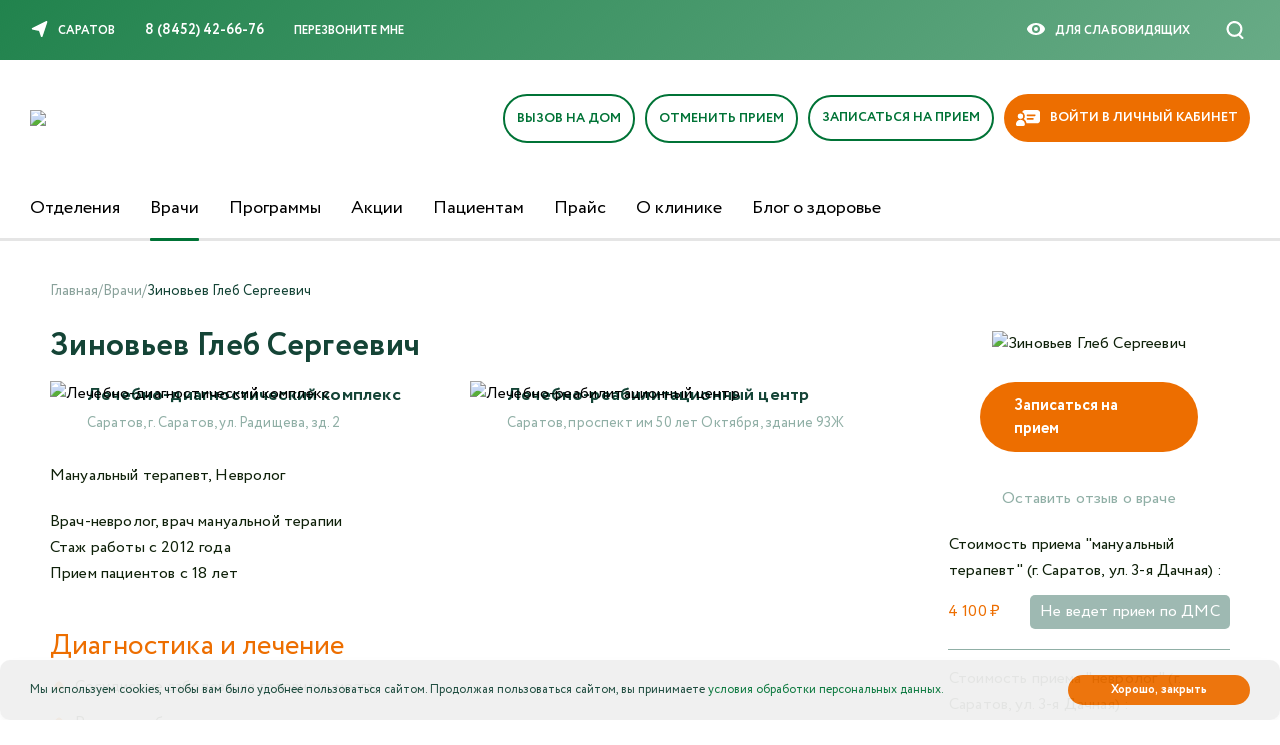

--- FILE ---
content_type: text/html; charset=UTF-8
request_url: https://sar.medguard.ru/vrachi/zinovev-gleb-sergeevich/
body_size: 28722
content:
    <!DOCTYPE html>
    <html lang="ru">
    <head>
	
	
<link rel="canonical" href="https://sar.medguard.ru/vrachi/zinovev-gleb-sergeevich/" />	

<!-- Счетчики -->
<!-- Google tag (gtag.js) --> <script async src="https://www.googletagmanager.com/gtag/js?id=G-14BGDREN7V"></script> <script> window.dataLayer = window.dataLayer || []; function gtag(){dataLayer.push(arguments);} gtag('js', new Date()); gtag('config', 'G-14BGDREN7V'); </script>
<!-- Yandex.Metrika counter --> <script type="text/javascript">     (function(m,e,t,r,i,k,a){         m[i]=m[i]||function(){(m[i].a=m[i].a||[]).push(arguments)};         m[i].l=1*new Date();         for (var j = 0; j < document.scripts.length; j++) {if (document.scripts[j].src === r) { return; }}         k=e.createElement(t),a=e.getElementsByTagName(t)[0],k.async=1,k.src=r,a.parentNode.insertBefore(k,a)     })(window, document,'script','https://mc.yandex.ru/metrika/tag.js', 'ym');      ym(23660533, 'init', {webvisor:true, clickmap:true, accurateTrackBounce:true, trackLinks:true}); </script> <noscript><div><img src="https://mc.yandex.ru/watch/23660533" style="position:absolute; left:-9999px;" alt="" /></div></noscript> <!-- /Yandex.Metrika counter -->   
<!-- Счетчики -->

        <meta http-equiv="X-UA-Compatible" content="IE=edge">
        <meta name="viewport" content="width=device-width">
				<script type="text/javascript">if(!window.BX)window.BX={};if(!window.BX.message)window.BX.message=function(mess){if(typeof mess==='object'){for(let i in mess) {BX.message[i]=mess[i];} return true;}};</script>
<script type="text/javascript">(window.BX||top.BX).message({'JS_CORE_LOADING':'Загрузка...','JS_CORE_NO_DATA':'- Нет данных -','JS_CORE_WINDOW_CLOSE':'Закрыть','JS_CORE_WINDOW_EXPAND':'Развернуть','JS_CORE_WINDOW_NARROW':'Свернуть в окно','JS_CORE_WINDOW_SAVE':'Сохранить','JS_CORE_WINDOW_CANCEL':'Отменить','JS_CORE_WINDOW_CONTINUE':'Продолжить','JS_CORE_H':'ч','JS_CORE_M':'м','JS_CORE_S':'с','JSADM_AI_HIDE_EXTRA':'Скрыть лишние','JSADM_AI_ALL_NOTIF':'Показать все','JSADM_AUTH_REQ':'Требуется авторизация!','JS_CORE_WINDOW_AUTH':'Войти','JS_CORE_IMAGE_FULL':'Полный размер'});</script>

<script type="text/javascript" src="/bitrix/js/main/core/core.min.js?1683017577220477"></script>

<script>BX.setJSList(['/bitrix/js/main/core/core_ajax.js','/bitrix/js/main/core/core_promise.js','/bitrix/js/main/polyfill/promise/js/promise.js','/bitrix/js/main/loadext/loadext.js','/bitrix/js/main/loadext/extension.js','/bitrix/js/main/polyfill/promise/js/promise.js','/bitrix/js/main/polyfill/find/js/find.js','/bitrix/js/main/polyfill/includes/js/includes.js','/bitrix/js/main/polyfill/matches/js/matches.js','/bitrix/js/ui/polyfill/closest/js/closest.js','/bitrix/js/main/polyfill/fill/main.polyfill.fill.js','/bitrix/js/main/polyfill/find/js/find.js','/bitrix/js/main/polyfill/matches/js/matches.js','/bitrix/js/main/polyfill/core/dist/polyfill.bundle.js','/bitrix/js/main/core/core.js','/bitrix/js/main/polyfill/intersectionobserver/js/intersectionobserver.js','/bitrix/js/main/lazyload/dist/lazyload.bundle.js','/bitrix/js/main/polyfill/core/dist/polyfill.bundle.js','/bitrix/js/main/parambag/dist/parambag.bundle.js']);
</script>
<script type="text/javascript">(window.BX||top.BX).message({'pull_server_enabled':'N','pull_config_timestamp':'0','pull_guest_mode':'N','pull_guest_user_id':'0'});(window.BX||top.BX).message({'PULL_OLD_REVISION':'Для продолжения корректной работы с сайтом необходимо перезагрузить страницу.'});</script>
<script type="text/javascript">(window.BX||top.BX).message({'LANGUAGE_ID':'ru','FORMAT_DATE':'DD.MM.YYYY','FORMAT_DATETIME':'DD.MM.YYYY HH:MI:SS','COOKIE_PREFIX':'MEDGUARD','SERVER_TZ_OFFSET':'14400','UTF_MODE':'Y','SITE_ID':'s1','SITE_DIR':'/','USER_ID':'','SERVER_TIME':'1769367371','USER_TZ_OFFSET':'0','USER_TZ_AUTO':'Y','bitrix_sessid':'2a0ea9c767c1af4a9a5b2cd99a0c72e0'});</script>


<script type="text/javascript" src="/bitrix/js/pull/protobuf/protobuf.min.js?168301656676433"></script>
<script type="text/javascript" src="/bitrix/js/pull/protobuf/model.min.js?168301656614190"></script>
<script type="text/javascript" src="/bitrix/js/rest/client/rest.client.min.js?16830165679240"></script>
<script type="text/javascript" src="/bitrix/js/pull/client/pull.client.min.js?168301754548309"></script>
<script type="text/javascript">BX.setJSList(['/local/templates/medguard/components/bitrix/news.detail/doctors/owl.carousel.min.js','/local/templates/medguard/js/vendor/jquery.min.js','/local/templates/medguard/js/vendor/lib.min.js','/local/templates/medguard/js/vendor/jquery.magnific-popup.min.js','/local/templates/medguard/js/captcha.js','/local/templates/medguard/js/main.js','/local/templates/medguard/js/client.js','/local/templates/medguard/js/vendor/mask.js','/local/templates/medguard/js/vendor/jquery.cookie.min.js','/local/templates/medguard/js/vendor/special.js']);</script>
<script type="text/javascript">
					(function () {
						"use strict";

						var counter = function ()
						{
							var cookie = (function (name) {
								var parts = ("; " + document.cookie).split("; " + name + "=");
								if (parts.length == 2) {
									try {return JSON.parse(decodeURIComponent(parts.pop().split(";").shift()));}
									catch (e) {}
								}
							})("BITRIX_CONVERSION_CONTEXT_s1");

							if (cookie && cookie.EXPIRE >= BX.message("SERVER_TIME"))
								return;

							var request = new XMLHttpRequest();
							request.open("POST", "/bitrix/tools/conversion/ajax_counter.php", true);
							request.setRequestHeader("Content-type", "application/x-www-form-urlencoded");
							request.send(
								"SITE_ID="+encodeURIComponent("s1")+
								"&sessid="+encodeURIComponent(BX.bitrix_sessid())+
								"&HTTP_REFERER="+encodeURIComponent(document.referrer)
							);
						};

						if (window.frameRequestStart === true)
							BX.addCustomEvent("onFrameDataReceived", counter);
						else
							BX.ready(counter);
					})();
				</script>

	<meta property="og:type" content="website" />
	<meta property="og:url" content="https://sar.medguard.ru/vrachi/zinovev-gleb-sergeevich/" />
	<meta property="og:title" content="Зиновьев Глеб Сергеевич" />
	<meta property="og:description" content=" Врач-невролог, врач мануальной терапии&nbsp; Стаж работы с 2012 года&nbsp; Прием пациентов с 18 лет&nbsp;Диагностика и лечение&nbsp; Сосудистые заболевания головного мозга; Различные болевые синдромы; Боли в позвоночнике, полиневропатии.Манипуляции&..." />
	<meta property="og:image" content="https://sar.medguard.ru/upload/iblock/b33/b33ada948c2629561c0617221e8b94fd.png" />

<script type="application/ld+json">{
    "@context": "https:\/\/schema.org",
    "@type": "Physician",
    "name": "Зиновьев Глеб Сергеевич",
    "url": "https:\/\/sar.medguard.ru\/vrachi\/zinovev-gleb-sergeevich\/",
    "medicalSpecialty": [
        {
            "@type": "MedicalSpecialty",
            "name": "https:\/\/schema.org\/Physiotherapy"
        },
        {
            "@type": "MedicalSpecialty",
            "name": "https:\/\/schema.org\/Neurologic"
        }
    ],
    "makesOffer": [
        {
            "@type": "Offer",
            "name": "мануальный терапевт",
            "price": "4100.00",
            "priceCurrency": "RUB"
        },
        {
            "@type": "Offer",
            "name": "невролог",
            "price": "2650.00",
            "priceCurrency": "RUB"
        },
        {
            "@type": "Offer",
            "name": "невролог",
            "price": "2650.00",
            "priceCurrency": "RUB"
        },
        {
            "@type": "Offer",
            "name": "мануальный терапевт",
            "price": "4100.00",
            "priceCurrency": "RUB"
        }
    ],
    "availableService": [
        {
            "@type": "MedicalProcedure",
            "name": "мануальный терапевт"
        },
        {
            "@type": "MedicalProcedure",
            "name": "невролог"
        },
        {
            "@type": "MedicalProcedure",
            "name": "невролог"
        },
        {
            "@type": "MedicalProcedure",
            "name": "мануальный терапевт"
        }
    ],
    "image": {
        "@type": "ImageObject",
        "url": "https:\/\/sar.medguard.ru\/upload\/iblock\/b33\/b33ada948c2629561c0617221e8b94fd.png",
        "width": 800,
        "height": 800
    },
    "address": [
        {
            "@type": "PostalAddress",
            "streetAddress": "ул. Радищева, зд. 2",
            "addressLocality": "Саратов",
            "addressCountry": "RU"
        },
        {
            "@type": "PostalAddress",
            "streetAddress": "проспект им 50 лет Октября, здание 93Ж",
            "addressLocality": "Саратов",
            "addressCountry": "RU"
        }
    ]
}</script>
<script type="application/ld+json">{
    "@context": "https:\/\/schema.org",
    "@type": "Organization",
    "name": "Медгард",
    "url": [
        "https:\/\/medguard.ru",
        "https:\/\/nabchel.medguard.ru",
        "https:\/\/oren.medguard.ru",
        "https:\/\/penza.medguard.ru",
        "https:\/\/samara.medguard.ru",
        "https:\/\/sar.medguard.ru",
        "https:\/\/tol.medguard.ru",
        "https:\/\/ul.medguard.ru",
        "https:\/\/engels.medguard.ru"
    ],
    "contactPoint": {
        "@type": "ContactPoint",
        "telephone": "8 (8452) 42-66-76"
    },
    "sameAs": [
        "https:\/\/vk.com\/sar.medguard",
        "https:\/\/ok.ru\/medguard.saratov"
    ],
    "logo": {
        "@type": "ImageObject",
        "url": "https:\/\/sar.medguard.ru\/local\/templates\/medguard\/images\/static\/logo.svg"
    }
}</script>
<script type="application/ld+json">{
    "@context": "https:\/\/schema.org",
    "@type": "BreadcrumbList",
    "itemListElement": [
        {
            "@type": "ListItem",
            "position": 1,
            "name": "Главная",
            "item": "https:\/\/sar.medguard.ru\/"
        },
        {
            "@type": "ListItem",
            "position": 2,
            "name": "Врачи",
            "item": "https:\/\/sar.medguard.ru\/vrachi\/"
        },
        {
            "@type": "ListItem",
            "position": 3,
            "name": "Зиновьев Глеб Сергеевич"
        }
    ]
}</script>



        <title>Зиновьев Глеб Сергеевич</title>
    <link rel="shortcut icon" type="image/x-icon" href="/favicon.ico">
	<link rel="apple-touch-icon" sizes="180x180" href="/apple-icon-180x180.png">
	<link rel="icon" type="image/png" sizes="120x120" href="/favicon-120x120.png">
	<link rel="icon" type="image/png" sizes="32x32" href="/favicon-32x32.png">
	<link rel="icon" type="image/png" sizes="16x16" href="/favicon-16x16.png">
    <meta name="msapplication-TileColor" content="#ffffff">
	<meta name="theme-color" content="#ffffff">
		<meta property="og:title" content="Медгард - многопрофильная частная клиника" />
		<meta property="og:type" content="website" />
		<meta property="og:url" content="https://medguard.ru" />

        		
<!--        <link rel="stylesheet" href="https://use.typekit.net/jpb3xfl.css">-->
        <meta http-equiv="Content-Type" content="text/html; charset=UTF-8" />
<meta name="description" content="Зиновьев Глеб Сергеевич, мануальный терапевт в Саратове, невролог. Лечит боли в спине, шее, суставах.
" />
<link href="/bitrix/cache/css/s1/medguard/page_da9a54cc6b3cb3d545feeb390fa0841e/page_da9a54cc6b3cb3d545feeb390fa0841e_v1.css?17691718103645" type="text/css"  rel="stylesheet" />
<link href="/bitrix/cache/css/s1/medguard/template_97a87008a019e17a9287047af90abcb7/template_97a87008a019e17a9287047af90abcb7_v1.css?1769171797549154" type="text/css"  data-template-style="true" rel="stylesheet" />
<script type="text/javascript"  src="/bitrix/cache/js/s1/medguard/template_13184089303446dc340fd2a78d2109b4/template_13184089303446dc340fd2a78d2109b4_v1.js?1769171797360311"></script>
<script type="text/javascript"  src="/bitrix/cache/js/s1/medguard/page_45e4cd5fe453365f24786c34c0856409/page_45e4cd5fe453365f24786c34c0856409_v1.js?176917181044740"></script>
<script type="text/javascript">var _ba = _ba || []; _ba.push(["aid", "2d47c9dce60f59c4e47337ab734a91c5"]); _ba.push(["host", "sar.medguard.ru"]); (function() {var ba = document.createElement("script"); ba.type = "text/javascript"; ba.async = true;ba.src = (document.location.protocol == "https:" ? "https://" : "http://") + "bitrix.info/ba.js";var s = document.getElementsByTagName("script")[0];s.parentNode.insertBefore(ba, s);})();</script>


        <style>
            .goog-te-banner-frame.skiptranslate {
                display: none !important;
            }

            body {
                top: 0 !important;
            }
        </style>
        <script>
            var check_auth=0;
            var domain_this='2';
                    </script>
        
        <script>
            document.addEventListener("DOMContentLoaded", () => {
                window.captchaExecutor = new CaptchaExecutor("SmartCaptcha", "ysc1_u6z1xyTMcNrq96vDpHpcsOsZRfbY1w5Vyn7mXSJG0f7eea22");
            })
        </script>

 </head>
<body>
<!-- SmartBanner -->
<div id="custom_smartbanner" class="smartbanner">
  <div class="smartbanner__container">
    <span class="smartbanner__close">×</span>
    <a href="https://medguard.ru/m" class="smartbanner__button smartbanner_button_js">
      <div class="smartbanner__icon"></div>
      <div class="smartbanner__info">
        <div class="smartbanner__title j-set-target" data-set-target="title">Медгард в вашем смартфоне</div>
        <div class="smartbanner__text j-set-target" data-set-target="text">
          Приложение Медгард - запись на прием,<br>анализы, вызов врача на дом
        </div>
      </div>
      <span class="smartbanner__link-text">Установить</span>
    </a>
  </div>
</div>
<!-- SmartBanner -->


    <input id="db_ext_id" value="2" type="hidden">
<div class="special-settings">
    <div class="a-fontsize">
        Размер шрифта:
        <a class="a-fontsize-small" rel="fs-small" href="#">A</a>
        <a class="a-fontsize-normal" href="#" rel="fs-normal">A</a>
        <a class="a-fontsize-big" rel="fs-big" href="#">A</a>
    </div>
    <div class="a-colors">
        Цвета сайта:
        <a class="a-color1" rel="color1" href="#">Ц</a>
        <a class="a-color2" rel="color2" href="#">Ц</a>
        <a class="a-color3" rel="color3" href="#">Ц</a>
    </div>
    <div class="a-images">
        Изображения
        <a class="a-imagesoff" href="#" rel="imagesoff">
            <span class="on">Вкл.</span>
            <span class="off">Выкл.</span>
        </a>

    </div>

    <div class="a-settings">
        <a href="#">Настройки</a>
    </div>
    <div class="norm-version">
        <a href="#" id="normalversion" rel="normalversion">Обычная версия</a>
    </div>
    <div class="clr"></div>

    <div class="popped" style="display: none;">
        <div class="poppend-inner">
            <div class="h2">Настройки шрифта:</div>

            <p class="choose-font-family">
                Выберите шрифт
                <a href="#" rel="sans-serif" id="sans-serif" class="font-family">Tahoma</a>
                <a href="#" id="serif" rel="serif" class="font-family">Times New Roman</a>
            </p>
            <p class="choose-letter-spacing">
                Интервал между буквами
                <span>(Кернинг)</span>
                :
                <a href="#" rel="spacing-small" id="spacing-small" class="letter-spacing">Стандартный</a>
                <a href="#" id="spacing-normal" class="letter-spacing" rel="spacing-normal">Средний</a>
                <a href="#" id="spacing-big" class="letter-spacing" rel="spacing-big">Большой</a>
            </p>

            <div class="h2">Выбор цветовой схемы:</div>
            <ul class="choose-colors">
                <li id="color1">
                    <a href="#" rel="color1">
                        Черным по белому
                    </a>
                </li>
                <li id="color2">
                    <a href="#" rel="color2">
                        Белым по черному
                    </a>
                </li>
                <li id="color3">
                    <a href="#" rel="color3">
                        Темно-синим по голубому
                    </a>
                </li>
                <li id="color4">
                    <a href="#" rel="color4">
                        Коричневым по бежевому
                    </a>
                </li>
                <li id="color5">
                    <a href="#" rel="color5">
                        Зеленым по темно-коричневому
                    </a>
                </li>
            </ul>
            <p class="saveit">
                <a href="#" class="closepopped">
                    <span>Закрыть панель</span>
                </a>
                <a href="#" class="default">
                    <span>Вернуть стандартные настройки</span>
                </a>
            </p>
        </div>
    </div>
</div>
<input type="hidden" id="bitrix_user_auth" value="">
<div id="panel"></div>
<header style="position: relative" class="">
    
    <div class="header-scroll">
        <div class="container">
            <a class="header-logo" href="/">
                <img src="/local/templates/medguard/images/static/logo.svg" alt="">
            </a>
            <nav class="header-nav">
                <ul class="menu-primary">
                                                                    <li class="menu-primary__item ">
                            <a href="/otdeleniya/" title="Отделения">
                                Отделения                            </a>
                        </li>
                                                                    <li class="menu-primary__item active">
                            <a href="/vrachi/" title="Врачи">
                                Врачи                            </a>
                        </li>
                                                                    <li class="menu-primary__item ">
                            <a href="/programmy/" title="Программы">
                                Программы                            </a>
                        </li>
                                                                    <li class="menu-primary__item ">
                            <a href="/akcii/" title="Акции">
                                Акции                            </a>
                        </li>
                                                                    <li class="menu-primary__item ">
                            <a href="/patients/" title="Пациентам">
                                Пациентам                            </a>
                        </li>
                                                                    <li class="menu-primary__item ">
                            <a href="/price/" title="Прайс">
                                Прайс                            </a>
                        </li>
                                                                    <li class="menu-primary__item ">
                            <a href="/kontakty/" title="О клинике">
                                О клинике                            </a>
                        </li>
                                    </ul>
            </nav>

            <div class="header-action">
                <div class="btn-group">
                                            <a class="header_login open_form" href="#auth_form">
                            <span>Войти</span>
                            <div class="symbol symbol-medium">
                                <svg xmlns="http://www.w3.org/2000/svg" width="25" height="24.509" viewBox="0 0 25 24.509"><defs><style>.a33311{fill:#90afa6;}</style></defs><g transform="translate(0 -4.9)"><g transform="translate(0 4.9)"><g transform="translate(0 0)"><path class="a33311" d="M0,145.075a.889.889,0,0,0,.889.889h16.94l-3.3,3.3a.887.887,0,1,0,1.251,1.257l4.814-4.814a.889.889,0,0,0,0-1.256l-4.814-4.814a.888.888,0,0,0-1.257,1.257l3.3,3.3H.889A.885.885,0,0,0,0,145.075Z" transform="translate(0 -132.818)"/><path class="a33311" d="M29.342,29.409a5.148,5.148,0,0,0,5.141-5.149V10.049A5.151,5.151,0,0,0,29.342,4.9h-14.2A5.148,5.148,0,0,0,10,10.049v2.92a.858.858,0,0,0,1.717,0v-2.92a3.434,3.434,0,0,1,3.424-3.431h14.2a3.431,3.431,0,0,1,3.424,3.431V24.26a3.434,3.434,0,0,1-3.424,3.431h-14.2a3.431,3.431,0,0,1-3.424-3.431V21.375a.858.858,0,1,0-1.717,0V24.26a5.151,5.151,0,0,0,5.141,5.149Z" transform="translate(-9.483 -4.9)"/></g></g></g></svg>
                            </div>
                        </a>
                        <a class="header_record" href="/record/">
                            <span>Записаться на прием</span>
                            <div class="symbol symbol-medium">
                                <svg xmlns="http://www.w3.org/2000/svg" width="25" height="24.979" viewBox="0 0 25 24.979"><defs><style>.a33311{fill:#90afa6;}</style></defs><g transform="translate(-6.4 -6.5)"><g transform="translate(6.4 6.5)"><path class="a33311" d="M18.911,6.5A12.489,12.489,0,1,0,31.4,18.989,12.517,12.517,0,0,0,18.911,6.5Zm0,23.234A10.745,10.745,0,1,1,29.656,18.989,10.761,10.761,0,0,1,18.911,29.734Z" transform="translate(-6.4 -6.5)"/><path class="a33311" d="M46.033,38.848H41.186V33.979a.879.879,0,1,0-1.759,0v4.847H34.579a.879.879,0,0,0,0,1.759h4.847v4.847a.879.879,0,1,0,1.759,0V40.586h4.847a.87.87,0,0,0,.879-.879A.852.852,0,0,0,46.033,38.848Z" transform="translate(-27.795 -27.347)"/></g></g></svg>
                            </div>
                        </a>
                                    </div>
            </div>
        </div>
    </div>
    <div class="header-topline">
        <div class="header-secondary">
                        <ul class="menu-secondary menu-secondary--left">
                <li class="menu-secondary__item">
                    <a class="link link-icon" href="#m-pick-town" data-toggle="modal" data-target="#m-pick-town">
                        <div class="symbol symbol-small">
                            <svg>
                                <use xlink:href="#pick"></use>
                            </svg>
                        </div>
                        <span>Саратов</span>
                    </a>
                </li>
                                    <li class="menu-secondary__item">
                        <a translate="no" class="link link-phone" onclick="ym(23660533, 'reachGoal', 'nazhatie-na-telefon');ga('send', 'event', 'call', 'clik');return true;" href="tel:88452426676">
                            8 (8452) 42-66-76                        </a>
                    </li>
                                <li class="menu-secondary__item">
                    <a class="link link-callback" href="#m-callback" data-toggle="modal" data-target="#m-callback">
                        Перезвоните мне
                    </a>
                </li>
            </ul>
            <div class="header-topline__box">
                <ul class="social-list">
                    <!--                        <li class="social-item">
                            <a class="symbol symbol-small" href="https://www.facebook.com/medguard.saratov/" target="_blank">
                                <svg>
                                    <use xlink:href="#fb"></use>
                                </svg>
                            </a>
                        </li> 
 --> 
                       <!--                       <li class="social-item">
                            <a class="symbol symbol-small" href="https://vk.com/sar.medguard" target="_blank">
                                <svg>
                                    <use xlink:href="#vk"></use>
                                </svg>
                            </a>
                        </li>-->
                             <!--               <li class="social-item">
                            <a class="symbol symbol-small" href="https://ok.ru/medguard.saratov" target="_blank">
                                <svg>
                                    <use xlink:href="#ok"></use>
                                </svg>
                            </a>
                        </li>-->
                     <!--                       <li class="social-item">
                            <a class="symbol symbol-small" href="https://www.instagram.com/medguard.saratov" target="_blank">
                                <svg>
                                    <use xlink:href="#ig"></use>
                                </svg>
                            </a>
                        </li>
 -->
                                   </ul>
                <ul class="menu-secondary menu-secondary--right">
                    <li class="menu-secondary__item" id="sv_on">
                        <div class="link link-icon" id="specialversion">
                            <div class="symbol symbol-small">
                                <svg>
                                    <use xlink:href="#eye"></use>
                                </svg>
                            </div>
                            <span>Для слабовидящиx</span>
                        </div>
                    </li>
 <!--                    <li class="menu-secondary__item">
                        <a class="link link-select" href="#m-pick-lang" data-toggle="modal" data-target="#m-pick-lang">
                            <span>Сменить язык</span>
                        </a>
                    </li>-->
                    <li class="menu-secondary__item search_hidden">
                        




<div class="smart_search">
    <form action="/search/">
        <input type="text" name="q" value="" placeholder="Введите поисковый запрос" class="search_text"/>
        <input type="submit" value="Найти" class="search_submit">
    </form>
    <div class="close_search">
        <svg xmlns="http://www.w3.org/2000/svg" width="25" height="24.827" viewBox="0 0 25 24.827"><defs><style>.a23{fill:#144e3d;}</style></defs><g transform="translate(-0.003 0.001)"><path class="a23" d="M11.307,12.417.241,23.483A.787.787,0,1,0,1.354,24.6L12.5,13.446,23.652,24.6a.787.787,0,1,0,1.113-1.113L13.7,12.417,24.772,1.343A.787.787,0,0,0,23.66.23L12.5,11.387,1.346.23A.787.787,0,0,0,.233,1.343Z"/></g></svg>
    </div>
</div>
                        <a class="header_record mobile_head_log" href="/record/">
                            <svg>
                                <use xlink:href="#account"></use>
                            </svg>
                        </a>
                    
                        <a class="btn btn-search" href="/search/">
                            <div class="symbol symbol-small">
                                <svg>
                                    <use xlink:href="#search"></use>
                                </svg>
                            </div>
                        </a>
                    </li>
                </ul>
            </div>
        </div>
    </div>
            <div class="header-middle">
                            <a class="header-logo" href="/">
                    <img src="/local/templates/medguard/images/static/logo.svg" alt="Медгард">
                </a>
                        <div class="header-action">
                <div class="btn-group">
                    <div class="mobile_burger">
                        <svg xmlns="http://www.w3.org/2000/svg" width="40.445" height="20.222" viewBox="0 0 40.445 20.222"><defs><style>.a24{fill:#144436;}</style></defs><g transform="translate(0 -96.243)"><g transform="translate(0 96.243)"><path class="a24" d="M1.264,98.771H39.181a1.264,1.264,0,1,0,0-2.528H1.264a1.264,1.264,0,1,0,0,2.528Z" transform="translate(0 -96.243)"/><path class="a24" d="M39.181,180.455H1.264a1.264,1.264,0,0,0,0,2.528H39.181a1.264,1.264,0,0,0,0-2.528Z" transform="translate(0 -171.608)"/><path class="a24" d="M146.845,264.667H121.567a1.264,1.264,0,1,0,0,2.528h25.278a1.264,1.264,0,1,0,0-2.528Z" transform="translate(-107.664 -246.973)"/></g></g></svg>
                    </div>
                   
                                                <a class="new_btn_record_cancel btn btn-record s-account-nav-item open_form" href="#record_home"><span>Вызов на дом</span></a>                    
                        <div class="header_login new_btn_record_cancel new_btn_rec_cancel">
                            <a class="s-account-nav-item open_form" href="#record_home"><span>Вызов на дом</span></a>
                            <div class="symbol symbol-medium">
                                <svg width="26" height="24" viewBox="0 0 26 24" fill="none" xmlns="http://www.w3.org/2000/svg">
                                    <path fill-rule="evenodd" clip-rule="evenodd" d="M10.3412 1.56383C12.4221 1.25768 14.5457 1.59833 16.4318 2.54083C18.3179 3.48334 19.878 4.98344 20.9062 6.84326C21.7257 8.32547 22.1767 9.98066 22.2293 11.6665L21.2404 10.6909C20.9565 10.4108 20.5024 10.4171 20.2262 10.705C19.9499 10.9928 19.9561 11.4533 20.2401 11.7334L22.2892 13.755C22.6534 14.1144 23.2313 14.1221 23.6047 13.7725L25.7692 11.7465C26.0603 11.4741 26.0785 11.014 25.8098 10.7188C25.5411 10.4237 25.0873 10.4053 24.7963 10.6777L23.6661 11.7355C23.6235 9.77749 23.1086 7.85234 22.1575 6.13198C20.9874 4.01563 19.2122 2.30863 17.0659 1.23612C14.9196 0.163613 12.5031 -0.224017 10.1352 0.124361C7.76723 0.472738 5.55903 1.54076 3.80186 3.18755C2.04469 4.83434 0.82109 6.98253 0.292449 9.3488C-0.236192 11.7151 -0.0450377 14.1882 0.840698 16.4421C1.72643 18.696 3.26514 20.6246 5.25387 21.9738C7.23837 23.32 9.50552 24.0291 11.9031 23.9991C12.2992 23.9941 12.6163 23.6645 12.6114 23.2629C12.6066 22.8613 12.2815 22.5397 11.8854 22.5447C9.78785 22.5709 7.80342 21.9533 6.05152 20.7648C4.30385 19.5792 2.95165 17.8843 2.17328 15.9037C1.3949 13.923 1.22692 11.7496 1.69148 9.67016C2.15605 7.59071 3.23133 5.7029 4.77551 4.25572C6.31969 2.80854 8.26023 1.86998 10.3412 1.56383ZM11.954 17.5758C14.8589 17.5758 17.2138 15.1879 17.2138 12.2424C17.2138 9.29691 14.8589 6.9091 11.954 6.9091C9.04913 6.9091 6.69425 9.29691 6.69425 12.2424C6.69425 15.1879 9.04913 17.5758 11.954 17.5758ZM11.954 19.0303C15.6512 19.0303 18.6483 15.9913 18.6483 12.2424C18.6483 8.49359 15.6512 5.45455 11.954 5.45455C8.25689 5.45455 5.25977 8.49359 5.25977 12.2424C5.25977 15.9913 8.25689 19.0303 11.954 19.0303ZM10.1899 9.48575C9.90982 9.20173 9.45569 9.20173 9.17559 9.48575C8.89549 9.76976 8.89549 10.2302 9.17559 10.5143L10.8799 12.2424L9.17559 13.9706C8.89549 14.2546 8.89549 14.7151 9.17559 14.9991C9.45569 15.2831 9.90982 15.2831 10.1899 14.9991L11.8943 13.2709L13.5986 14.9991C13.8787 15.2831 14.3328 15.2831 14.6129 14.9991C14.893 14.7151 14.893 14.2546 14.6129 13.9706L12.9086 12.2424L14.6727 10.4537C14.9528 10.1696 14.9528 9.70916 14.6727 9.42514C14.3926 9.14112 13.9385 9.14112 13.6583 9.42514L11.8943 11.2139L10.1899 9.48575Z" fill="#ACC3BC"/>
                                </svg>
                            </div>
                        </div>
                                                    


                        <a class="new_btn_record_cancel btn btn-record s-account-nav-item open_form" href="#record_cancel"><span>Отменить прием</span></a>                    
                        <div class="header_login new_btn_record_cancel new_btn_rec_cancel">
                            <a class="s-account-nav-item open_form" href="#record_cancel"><span>Отменить прием</span></a>
                            <div class="symbol symbol-medium">
                                <svg width="26" height="24" viewBox="0 0 26 24" fill="none" xmlns="http://www.w3.org/2000/svg">
                                    <path fill-rule="evenodd" clip-rule="evenodd" d="M10.3412 1.56383C12.4221 1.25768 14.5457 1.59833 16.4318 2.54083C18.3179 3.48334 19.878 4.98344 20.9062 6.84326C21.7257 8.32547 22.1767 9.98066 22.2293 11.6665L21.2404 10.6909C20.9565 10.4108 20.5024 10.4171 20.2262 10.705C19.9499 10.9928 19.9561 11.4533 20.2401 11.7334L22.2892 13.755C22.6534 14.1144 23.2313 14.1221 23.6047 13.7725L25.7692 11.7465C26.0603 11.4741 26.0785 11.014 25.8098 10.7188C25.5411 10.4237 25.0873 10.4053 24.7963 10.6777L23.6661 11.7355C23.6235 9.77749 23.1086 7.85234 22.1575 6.13198C20.9874 4.01563 19.2122 2.30863 17.0659 1.23612C14.9196 0.163613 12.5031 -0.224017 10.1352 0.124361C7.76723 0.472738 5.55903 1.54076 3.80186 3.18755C2.04469 4.83434 0.82109 6.98253 0.292449 9.3488C-0.236192 11.7151 -0.0450377 14.1882 0.840698 16.4421C1.72643 18.696 3.26514 20.6246 5.25387 21.9738C7.23837 23.32 9.50552 24.0291 11.9031 23.9991C12.2992 23.9941 12.6163 23.6645 12.6114 23.2629C12.6066 22.8613 12.2815 22.5397 11.8854 22.5447C9.78785 22.5709 7.80342 21.9533 6.05152 20.7648C4.30385 19.5792 2.95165 17.8843 2.17328 15.9037C1.3949 13.923 1.22692 11.7496 1.69148 9.67016C2.15605 7.59071 3.23133 5.7029 4.77551 4.25572C6.31969 2.80854 8.26023 1.86998 10.3412 1.56383ZM11.954 17.5758C14.8589 17.5758 17.2138 15.1879 17.2138 12.2424C17.2138 9.29691 14.8589 6.9091 11.954 6.9091C9.04913 6.9091 6.69425 9.29691 6.69425 12.2424C6.69425 15.1879 9.04913 17.5758 11.954 17.5758ZM11.954 19.0303C15.6512 19.0303 18.6483 15.9913 18.6483 12.2424C18.6483 8.49359 15.6512 5.45455 11.954 5.45455C8.25689 5.45455 5.25977 8.49359 5.25977 12.2424C5.25977 15.9913 8.25689 19.0303 11.954 19.0303ZM10.1899 9.48575C9.90982 9.20173 9.45569 9.20173 9.17559 9.48575C8.89549 9.76976 8.89549 10.2302 9.17559 10.5143L10.8799 12.2424L9.17559 13.9706C8.89549 14.2546 8.89549 14.7151 9.17559 14.9991C9.45569 15.2831 9.90982 15.2831 10.1899 14.9991L11.8943 13.2709L13.5986 14.9991C13.8787 15.2831 14.3328 15.2831 14.6129 14.9991C14.893 14.7151 14.893 14.2546 14.6129 13.9706L12.9086 12.2424L14.6727 10.4537C14.9528 10.1696 14.9528 9.70916 14.6727 9.42514C14.3926 9.14112 13.9385 9.14112 13.6583 9.42514L11.8943 11.2139L10.1899 9.48575Z" fill="#ACC3BC"/>
                                </svg>
                            </div>
                        </div>

                    <a class="btn btn-record" href="/record/">
                        <div class="symbol symbol-medium">
                            <svg>
                                <use xlink:href="#record"></use>
                            </svg>
                        </div>
                        <span>Записаться на прием</span>
                    </a>
                                            <a class="header_login open_form" href="#auth_form">
                            <span>Войти</span>
                            <div class="symbol symbol-medium">
                                <svg xmlns="http://www.w3.org/2000/svg" width="25" height="24.509" viewBox="0 0 25 24.509"><defs><style>.a{fill:#90afa6;}</style></defs><g transform="translate(0 -4.9)"><g transform="translate(0 4.9)"><g transform="translate(0 0)"><path class="a" d="M0,145.075a.889.889,0,0,0,.889.889h16.94l-3.3,3.3a.887.887,0,1,0,1.251,1.257l4.814-4.814a.889.889,0,0,0,0-1.256l-4.814-4.814a.888.888,0,0,0-1.257,1.257l3.3,3.3H.889A.885.885,0,0,0,0,145.075Z" transform="translate(0 -132.818)"/><path class="a" d="M29.342,29.409a5.148,5.148,0,0,0,5.141-5.149V10.049A5.151,5.151,0,0,0,29.342,4.9h-14.2A5.148,5.148,0,0,0,10,10.049v2.92a.858.858,0,0,0,1.717,0v-2.92a3.434,3.434,0,0,1,3.424-3.431h14.2a3.431,3.431,0,0,1,3.424,3.431V24.26a3.434,3.434,0,0,1-3.424,3.431h-14.2a3.431,3.431,0,0,1-3.424-3.431V21.375a.858.858,0,1,0-1.717,0V24.26a5.151,5.151,0,0,0,5.141,5.149Z" transform="translate(-9.483 -4.9)"/></g></g></g></svg>
                            </div>
                        </a>
                        <a class="btn btn-account open_form" href="#auth_form">
                            <div class="symbol symbol-medium">
                                <svg>
                                    <use xlink:href="#account"></use>
                                </svg>
                            </div>
                            <span>Войти в личный кабинет</span>
                        </a>
                                        
                    <a class="header_record" href="/record/">
                        <span>Записаться на прием</span>
                        <div class="symbol symbol-medium">
                            <svg xmlns="http://www.w3.org/2000/svg" width="25" height="24.979" viewBox="0 0 25 24.979"><defs><style>.a{fill:#90afa6;}</style></defs><g transform="translate(-6.4 -6.5)"><g transform="translate(6.4 6.5)"><path class="a" d="M18.911,6.5A12.489,12.489,0,1,0,31.4,18.989,12.517,12.517,0,0,0,18.911,6.5Zm0,23.234A10.745,10.745,0,1,1,29.656,18.989,10.761,10.761,0,0,1,18.911,29.734Z" transform="translate(-6.4 -6.5)"/><path class="a" d="M46.033,38.848H41.186V33.979a.879.879,0,1,0-1.759,0v4.847H34.579a.879.879,0,0,0,0,1.759h4.847v4.847a.879.879,0,1,0,1.759,0V40.586h4.847a.87.87,0,0,0,.879-.879A.852.852,0,0,0,46.033,38.848Z" transform="translate(-27.795 -27.347)"/></g></g></svg>
                        </div>
                    </a>
                </div>
            </div>
        </div>
            <div class="header-bottom">
        <div class="mobile_btn_records">

                            <a class="header_login open_form" href="#auth_form">
                    <span>Войти в личный кабинет</span>
                </a>
                        <a class="header_record" href="/record/">
                <span>Записаться на прием</span>
            </a>
            <a class="link link-callback" href="#m-callback" data-toggle="modal" data-target="#m-callback">
                Перезвоните мне
            </a>

            <div class="new_btn_record_cancel new_btn_record_cancel_bottom btn btn-record">
                <a class="s-account-nav-item open_form" href="#record_cancel"><span>Отменить прием</span></a>
            </div>

            <div class="new_btn_record_cancel new_btn_record_cancel_bottom btn btn-record">
                <a class="s-account-nav-item open_form" href="#record_home"><span>Вызов на дом</span></a>
            </div>
                
            <div class="close_mobile_burger">
                <svg xmlns="http://www.w3.org/2000/svg" width="30" height="29.792" viewBox="0 0 30 29.792"><defs><style>.a35{fill:#144436;}</style></defs><g transform="translate(-0.003 0)"><path class="a35" d="M13.568,14.9.289,28.179a.944.944,0,1,0,1.335,1.336L15,16.136,28.382,29.515a.944.944,0,1,0,1.335-1.336L16.438,14.9,29.726,1.611A.944.944,0,1,0,28.391.276L15,13.664,1.615.276A.944.944,0,0,0,.279,1.612Z"/></g></svg>
            </div>
        </div>
        <nav class="header-nav">
            <ul class="menu-primary">
                                                        <li class="menu-primary__item ">
                        <a href="/otdeleniya/" title="Отделения">
                            Отделения                        </a>
                    </li>
                                                        <li class="menu-primary__item active">
                        <a href="/vrachi/" title="Врачи">
                            Врачи                        </a>
                    </li>
                                                        <li class="menu-primary__item ">
                        <a href="/programmy/" title="Программы">
                            Программы                        </a>
                    </li>
                                                        <li class="menu-primary__item ">
                        <a href="/akcii/" title="Акции">
                            Акции                        </a>
                    </li>
                                                        <li class="menu-primary__item ">
                        <a href="/patients/" title="Пациентам">
                            Пациентам                        </a>
                    </li>
                                                        <li class="menu-primary__item ">
                        <a href="/price/" title="Прайс">
                            Прайс                        </a>
                    </li>
                                                        <li class="menu-primary__item ">
                        <a href="/kontakty/" title="О клинике">
                            О клинике                        </a>
                    </li>
                                <li class="menu-primary__item">
                   <a href="https://blog.medguard.ru/" class="immortal-button" target="_blank" rel="noopener noreferrer">Блог о здоровье</a>
                </li>
            </ul>
        </nav>
    </div>
    	
<script>
    // Получаем текущий поддомен
    var currentSubdomain = window.location.hostname.split('.')[0];
    
    // Проверяем, соответствует ли текущий поддомен указанному
    if (currentSubdomain === 'oren') {
        // Если поддомен равен 'oren', отключаем ссылки
        document.addEventListener("DOMContentLoaded", function() {
            var linksToDisable = document.querySelectorAll('.link-to-disable');
            linksToDisable.forEach(function(link) {
                link.addEventListener("click", function(event) {
                    event.preventDefault(); // Отменяем действие по умолчанию (переход по ссылке)
                });
                link.style.pointerEvents = "none"; // Отключаем кликабельность
               
            });
        });
    }
	
// для отката изменений удалить текущий блок script и убрать у ссылок класс " link-to-disable"	
</script>


</header>
  
<svg version="1.1" xmlns="http://www.w3.org/2000/svg" xmlns:xlink="http://www.w3.org/1999/xlink" style="display: none">
    <symbol id="pick" viewBox="0 0 16 20" width="100%" height="100%">
        <path
            d="M17.237 1.29l-5.288 15.864a1 1 0 0 1-1.898 0l-1.867-5.603a1 1 0 0 0-.753-.665L.858 9.572a1 1 0 0 1-.251-1.875L15.84.08a1 1 0 0 1 1.396 1.21z"
            fill="nonzero" fill-rule="nonzero"/>
    </symbol>
    <symbol id="vk" viewBox="0 0 20 12" width="100%" height="100%">
        <path
            d="M9.321 11.364h1.139s.344-.04.52-.238c.161-.183.156-.526.156-.526s-.022-1.604.687-1.84c.699-.233 1.597 1.55 2.548 2.236.72.519 1.266.405 1.266.405l2.544-.037s1.331-.086.7-1.185c-.051-.09-.367-.813-1.891-2.298-1.596-1.555-1.382-1.303.54-3.992C18.7 2.25 19.168 1.25 19.022.823c-.14-.408-1-.3-1-.3L15.156.54s-.213-.03-.37.069c-.154.096-.253.322-.253.322s-.453 1.268-1.058 2.346c-1.275 2.274-1.785 2.394-1.994 2.253-.485-.33-.364-1.322-.364-2.028 0-2.204.319-3.123-.62-3.36-.311-.08-.54-.132-1.337-.14C8.14-.008 7.274.006 6.784.258c-.326.167-.577.54-.424.562.19.027.618.122.845.446.294.42.284 1.362.284 1.362s.168 2.594-.394 2.916c-.386.221-.916-.23-2.053-2.293-.583-1.057-1.023-2.226-1.023-2.226S3.934.807 3.783.69a1.15 1.15 0 0 0-.44-.186L.621.523S.212.534.062.72c-.133.166-.01.51-.01.51s2.13 5.234 4.544 7.873c2.213 2.419 4.725 2.26 4.725 2.26"
            fill="nonzero" fill-rule="evenodd"/>
    </symbol>
    <symbol id="ig" viewBox="0 0 18 18" width="100%" height="100%">
        <path
            d="M4.55 0h8.9A4.55 4.55 0 0 1 18 4.55v8.9A4.55 4.55 0 0 1 13.45 18h-8.9A4.55 4.55 0 0 1 0 13.45v-8.9A4.55 4.55 0 0 1 4.55 0zm.343 2A2.893 2.893 0 0 0 2 4.893v8.214A2.893 2.893 0 0 0 4.893 16h8.214A2.893 2.893 0 0 0 16 13.107V4.893A2.893 2.893 0 0 0 13.107 2H4.893zM13 5a1 1 0 1 1 0-2 1 1 0 0 1 0 2zm-4 8a4 4 0 1 1 0-8 4 4 0 0 1 0 8zm0-2a2 2 0 1 0 0-4 2 2 0 0 0 0 4z"
            fill="nonzero" fill-rule="nonzero"/>
    </symbol>
    <symbol id="ok" viewBox="0 0 11 20" width="100%" height="100%">
        <path
            d="M7.273 13.925a8.671 8.671 0 0 0 2.768-1.208c.65-.433.847-1.341.436-2.028-.41-.688-1.271-.896-1.924-.462a5.79 5.79 0 0 1-6.414 0C1.486 9.793.624 10 .215 10.689c-.411.688-.215 1.595.438 2.028a8.62 8.62 0 0 0 2.765 1.208L.753 16.734a1.523 1.523 0 0 0 0 2.079c.272.287.63.43.986.43.357 0 .715-.143.987-.43l2.62-2.76 2.619 2.76a1.345 1.345 0 0 0 1.972 0 1.528 1.528 0 0 0 0-2.08l-2.664-2.808zM5.5 10c2.758 0 5-2.243 5-4.999A5.006 5.006 0 0 0 5.5 0c-2.757 0-5 2.243-5 5.001A5.005 5.005 0 0 0 5.5 10zm0-7c-1.102 0-2 .897-2 2 0 1.102.898 2 2 2 1.103 0 2-.898 2-2 0-1.103-.897-2-2-2z"
            fill="nonzero" fill-rule="evenodd"/>
    </symbol>
    <symbol id="fb" viewBox="0 0 9 17" width="100%" height="100%">
        <path
            d="M5.667 5.667v-1.7c0-.737.17-1.134 1.36-1.134H8.5V0H6.233C3.4 0 2.267 1.87 2.267 3.967v1.7H0V8.5h2.267V17h3.4V8.5H8.16l.34-2.833H5.667z"
            fill="nonzero" fill-rule="evenodd"/>
    </symbol>
    <symbol id="eye" viewBox="0 0 18 14" width="100%" height="100%">
        <path
            d="M9 12c-5.385 0-9-4-9-6s3.615-6 9-6 9 4 9 6-3.615 6-9 6zm0-2a4 4 0 1 0 0-8 4 4 0 0 0 0 8zm0-2a2 2 0 1 1 0-4 2 2 0 0 1 0 4z"
            fill="#nonzero" fill-rule="nonzero"/>
    </symbol>
    <symbol id="search" viewBox="0 0 16 17" width="100%" height="100%">
        <path
            d="M11.458 13.872l2.835 2.835a1 1 0 1 0 1.414-1.414l-2.7-2.7a7.5 7.5 0 1 0-1.549 1.28zM7.5 13a5.5 5.5 0 1 1 0-11 5.5 5.5 0 0 1 0 11z"
            fill="nonzero" fill-rule="nonzero"/>
    </symbol>
    <symbol id="account" viewBox="0 0 27 18" width="100%" height="100%">
        <path
            d="M7.058 2.442C7.348 1.052 8.704 0 10.333 0h13.334C25.507 0 27 1.343 27 3v9c0 1.657-1.492 3-3.333 3h-11.73a6.922 6.922 0 0 0-3.061-4.841 5 5 0 0 0-1.818-7.717zM13 5a1 1 0 0 0 0 2h8a1 1 0 0 0 0-2h-8zm0 4a1 1 0 0 0 0 2h6a1 1 0 0 0 0-2h-6zm-8 8.905c-2.761 0-5 .751-5-1.973S2.239 11 5 11s5 2.208 5 4.932-2.239 1.973-5 1.973zM5 10a3 3 0 1 1 0-6 3 3 0 0 1 0 6z"
            fill="#FFF" fill-rule="nonzero"/>
    </symbol>
    <symbol id="record" viewBox="0 0 22 22" width="100%" height="100%">
        <path
            d="M9.1 9.1V7.028c0-1.047.856-1.903 1.903-1.903 1.04 0 1.897.856 1.897 1.903v2.07h2.076c1.041 0 1.897.856 1.897 1.897a1.907 1.907 0 0 1-1.897 1.903H12.9v2.07a1.907 1.907 0 0 1-1.897 1.904A1.908 1.908 0 0 1 9.1 14.97V12.9H7.024a1.907 1.907 0 0 1-1.897-1.904c0-1.04.856-1.897 1.897-1.897H9.1zM6.856 1.712L1.71 6.855c-2.279 2.279-2.279 6.01 0 8.288l5.147 5.148c2.279 2.279 6.01 2.279 8.288 0l5.147-5.148c2.279-2.278 2.279-6.009 0-8.288l-5.147-5.142c-2.279-2.284-6.01-2.284-8.288 0z"
            fill="#007336" fill-rule="evenodd"/>
    </symbol>
</svg>        <div class="page-content__title ">
        <div class="container">
                            <div class="breadcrumbs" id="navigation" itemscope itemtype="http://schema.org/BreadcrumbList">
			<div class="breadcrumb-item" id="breadcrumb_0" itemprop="itemListElement" itemscope itemtype="http://schema.org/ListItem">
				<a class="breadcrumb-item__link" href="/" title="Главная" itemprop="item">
					<span itemprop="name">Главная</span>
				</a>
				<meta itemprop="position" content="1" />
			</div><div class="breadcrumb-separator">/</div>
			<div class="breadcrumb-item" id="breadcrumb_1" itemprop="itemListElement" itemscope itemtype="http://schema.org/ListItem">
				<a class="breadcrumb-item__link" href="/vrachi/" title="Врачи" itemprop="item">
					<span itemprop="name">Врачи</span>
				</a>
				<meta itemprop="position" content="2" />
			</div><div class="breadcrumb-separator">/</div>
			<div class="breadcrumb-item">
				<span>Зиновьев Глеб Сергеевич</span>
			</div></div>            
                                </div>
    </div>
    <div class="page-content">
        <a class="page-up" href="#"></a>
        
    <div class="doctors_page">
        <div class="page-section page-section--reverse doctor_first_screen">
            <div class="section__body">
                <div class="container">
                    <div class="row">
                        <div class="doctor-first-container">
                            <div class="article-body">

                                <div class="doctor_pict">
                                    <div class="article-picture new_article-picture">
                                                                                    <img src="/upload/resize_cache/iblock/b33/450_460_0/b33ada948c2629561c0617221e8b94fd.png" alt="Зиновьев Глеб Сергеевич">
                                                                                

                                            <a href="/record/?doctor=646"
                                               class="btn btn-large btn-action">Записаться на прием</a>
                                                                                <a href="#review_modal" class="new_form_btn">Оставить отзыв о враче</a>


                                        <div class="record-item__table">

                                                                                            <table>
                                                    <tbody>
                                                    
                                                                                                                    <tr>
                                                                <td>Стоимость
                                                                    приема "мануальный терапевт" (г. Саратов, ул. 3-я Дачная)                                                                    :
                                                                </td>
                                                            </tr>
                                                        
                                                                                                                    <tr>
                                                                <td class="record-item__table-price">
                                                                    <div class="extra">4 100&thinsp;₽</div>
                                                                                                                                            <span class="doctor-dms-label doctor-dms-label__disabled">Не ведет прием по ДМС</span>
                                                                                                                                    </td>
                                                            </tr>
                                                        
                                                                                                                    <tr class="record-item__table-line">
                                                                <td></td>
                                                            </tr>
                                                        
                                                    
                                                                                                                    <tr>
                                                                <td>Стоимость
                                                                    приема "невролог" (г. Саратов, ул. 3-я Дачная)                                                                    :
                                                                </td>
                                                            </tr>
                                                        
                                                                                                                    <tr>
                                                                <td class="record-item__table-price">
                                                                    <div class="extra">2 650&thinsp;₽</div>
                                                                                                                                            <span class="doctor-dms-label">Ведет прием по ДМС</span>
                                                                                                                                    </td>
                                                            </tr>
                                                        
                                                                                                                    <tr class="record-item__table-line">
                                                                <td></td>
                                                            </tr>
                                                        
                                                    
                                                                                                                    <tr>
                                                                <td>Стоимость
                                                                    приема "невролог" (г. Саратов, ул. Радищева д. 2)                                                                    :
                                                                </td>
                                                            </tr>
                                                        
                                                                                                                    <tr>
                                                                <td class="record-item__table-price">
                                                                    <div class="extra">2 650&thinsp;₽</div>
                                                                                                                                            <span class="doctor-dms-label">Ведет прием по ДМС</span>
                                                                                                                                    </td>
                                                            </tr>
                                                        
                                                                                                                    <tr class="record-item__table-line">
                                                                <td></td>
                                                            </tr>
                                                        
                                                    
                                                                                                                    <tr>
                                                                <td>Стоимость
                                                                    приема "мануальный терапевт" (г. Саратов, ул. Радищева д. 2)                                                                    :
                                                                </td>
                                                            </tr>
                                                        
                                                                                                                    <tr>
                                                                <td class="record-item__table-price">
                                                                    <div class="extra">4 100&thinsp;₽</div>
                                                                                                                                            <span class="doctor-dms-label doctor-dms-label__disabled">Не ведет прием по ДМС</span>
                                                                                                                                    </td>
                                                            </tr>
                                                        
                                                        
                                                    
                                                    </tbody>
                                                </table>
                                            

                                        </div>

                                    </div>
                                </div>

                                <h1>Зиновьев Глеб Сергеевич</h1>
                                
                                <div class="clinik-items">
                                                                            <div class="contact-item">
                                            <div class="contact-item__icon">
                                                <img src="/local/templates/medguard/images/clinik_picture.svg"
                                                     alt="Лечебно-диагностический комплекс">
                                            </div>
                                            <a class="contact-item__title" href="/kontakty/ldk/">
                                                Лечебно-диагностический комплекс                                            </a>
                                            <a class="contact-item__content" href="/kontakty/ldk/">
                                                Саратов, г. Саратов, ул. Радищева, зд. 2                                            </a>
                                        </div>
                                                                            <div class="contact-item">
                                            <div class="contact-item__icon">
                                                <img src="/local/templates/medguard/images/clinik_picture.svg"
                                                     alt="Лечебно-реабилитационный центр">
                                            </div>
                                            <a class="contact-item__title" href="/kontakty/lechebno-reabilitatsionnyy-tsentr/">
                                                Лечебно-реабилитационный центр                                            </a>
                                            <a class="contact-item__content" href="/kontakty/lechebno-reabilitatsionnyy-tsentr/">
                                                Саратов, проспект им 50 лет Октября, здание 93Ж                                            </a>
                                        </div>
                                                                    </div>
                                                                    <div class="doctor_special">
                                        Мануальный терапевт, Невролог                                    </div>
                                                                <div class="doctor_text">
                                    <p>                                    <p class="p_redactor">
	 Врач-невролог, врач мануальной терапии&nbsp;<br>
	 Стаж работы с 2012 года&nbsp;<br>
	 Прием пациентов с 18 лет&nbsp;
</p>
<h2 class="h2_redactor">Диагностика и лечение&nbsp;</h2>
<ul>
	<li>Сосудистые заболевания головного мозга;</li>
	<li>
	Различные болевые синдромы;</li>
	<li>
	Боли в позвоночнике, полиневропатии.</li>
</ul>
<h2 class="h2_redactor">Манипуляции&nbsp;</h2>
<ul>
	<li>Мануальная терапия;</li>
	<li>
	Постизометрическая релаксация;</li>
	<li>
	Миофасциальный релизинг;&nbsp;</li>
	<li>
	Остеопатическая коррекция;</li>
	<li>
	Кинезиотейпирование.&nbsp;</li>
</ul>                                    <p>                                </div>
                            </div>
                        </div>
                    </div>
                    <div id="review_modal">
                        <div class="modal_news_scroll">
                            <div class="background_modal_news"></div>
                            <form>
                                <button title="Close (Esc)" type="button" class="mfp-close">×</button>
                                <div class="review_form_title">Отправка отзыва</div>
                                <div class="review-modal__fields">
                                                                            <input type="text" name="name" placeholder="Введите Ваше имя*" autocomplete="off">
                                                                        <div class="placeholder_emul">
                                        <textarea name="comment" autocomplete="off"></textarea>
                                        <div class="placeholder_emul_text">Текст отзыва*</div>
                                    </div>
                                    <div class="review-modal__rating rating-modal__field" data-form-field="rating">
                                        <span>Ваша оценка</span>
                                        <div class="rating">
                                            <input type="radio" name="rating" value="5" id="review-rating-5">
                                            <label class="rating__star" for="review-rating-5"></label>
                                            <input type="radio" name="rating" value="4" id="review-rating-4">
                                            <label class="rating__star" for="review-rating-4"></label>
                                            <input type="radio" name="rating" value="3" id="review-rating-3">
                                            <label class="rating__star" for="review-rating-3"></label>
                                            <input type="radio" name="rating" value="2" id="review-rating-2">
                                            <label class="rating__star" for="review-rating-2"></label>
                                            <input type="radio" name="rating" value="1" id="review-rating-1">
                                            <label class="rating__star" for="review-rating-1"></label>
                                        </div>
                                        <div class="rating-modal__field-error">Вы не поставили свою оценку врачу</div>
                                    </div>
                                    <div class="form_doct_search">
                                        <div class="placeholder_emul_input">
                                            <input type="text" name="doctor" autocomplete="off"
                                                   value="Зиновьев Глеб Сергеевич">
                                            <input type="hidden" name="doctor_id" value="646">
                                            <div class="placeholder_emul_text"></div>
                                            <div class="placeholder_doctor_name"></div>
                                        </div>
                                        <div class="form_doct_search_result">
                                        </div>
                                        <div id="vk_review" class="soc_log">Авторизоваться ВКонтакте</div>
                                        <script src="https://vk.com/js/api/openapi.js?162"
                                                type="text/javascript"></script>
                                        <a href="https://connect.ok.ru/oauth/authorize?client_id=512000000739&scope=VALUABLE_ACCESS&response_type=token&redirect_uri=https://sar.medguard.ru/ok.php&layout=w"
                                           target="_blank" id="ok_review" class="soc_log">
                                            Авторизоваться в Одноклассниках
                                        </a>
                                        <div id="fb_review" class="soc_log">Авторизоваться в Facebook</div>
                                    </div>
                                </div>
                                <div class="new_btn step_one">
                                    <div class="check_cap"></div>
                                    <span>Я не робот</span>
                                </div>
                                <input type="hidden" name="vk_review">
                                <input type="hidden" name="ok_review">
                                <input type="hidden" name="fb_review">

                                <div class="review_form_personal">
                                    Отправляя данную форму, <a href="/personal-agreement/" target="_blank">я даю
                                        согласие на обработку персональных данных СМК «Медгард»</a>
                                </div>
                            </form>
                            <div class="message_thx">
                                <button title="Close (Esc)" type="button" class="mfp-close">×</button>
                                <div>Спасибо! Ваш отзыв успешно отправлен, он появится на сайте после проверки
                                    администратором!
                                </div>
                            </div>
                        </div>
                    </div>
                </div>
            </div>
        </div>
        
        <script>

            $('.slider_disc_doct').owlCarousel({
                responsiveClass: true,
                navText: [
                    `<div class="owl-btn">
               <svg width="113" height="113" viewBox="0 0 113 113" fill="none" xmlns="http://www.w3.org/2000/svg">
                    <g filter="url(#filter0_d)">
                    <circle cx="56.5" cy="52.5" r="31.5" transform="rotate(180 56.5 52.5)" fill="white"/>
                    </g>
                    <path d="M50.2743 53.1312L61.4078 63.7399C61.7726 64.0873 62.3632 64.0867 62.7273 63.7381C63.0912 63.3896 63.0903 62.8249 62.7255 62.4773L52.2546 52.5L62.7258 42.5227C63.0906 42.175 63.0915 41.6107 62.7277 41.2621C62.5452 41.0874 62.306 41 62.0668 41C61.8283 41 61.5901 41.0868 61.4079 41.2603L50.2743 51.8688C50.0986 52.0358 50 52.2631 50 52.5C50 52.7368 50.0989 52.9638 50.2743 53.1312Z" fill="#144436"/>
                    <defs>
                    <filter id="filter0_d" x="0" y="0" width="113" height="113" filterUnits="userSpaceOnUse" color-interpolation-filters="sRGB">
                    <feFlood flood-opacity="0" result="BackgroundImageFix"/>
                    <feColorMatrix in="SourceAlpha" type="matrix" values="0 0 0 0 0 0 0 0 0 0 0 0 0 0 0 0 0 0 127 0"/>
                    <feOffset dy="4"/>
                    <feGaussianBlur stdDeviation="12.5"/>
                    <feColorMatrix type="matrix" values="0 0 0 0 0 0 0 0 0 0 0 0 0 0 0 0 0 0 0.1 0"/>
                    <feBlend mode="normal" in2="BackgroundImageFix" result="effect1_dropShadow"/>
                    <feBlend mode="normal" in="SourceGraphic" in2="effect1_dropShadow" result="shape"/>
                    </filter>
                    </defs>
                </svg>

           </div>`,
                    `<div class="owl-btn">
               <svg width="113" height="113" viewBox="0 0 113 113" fill="none" xmlns="http://www.w3.org/2000/svg">
                    <g filter="url(#filter0_d)">
                    <circle cx="56.5" cy="52.5" r="31.5" fill="white"/>
                    </g>
                    <path d="M62.7257 51.8688L51.5922 41.2601C51.2274 40.9127 50.6368 40.9133 50.2727 41.2619C49.9088 41.6104 49.9097 42.1751 50.2745 42.5227L60.7454 52.5L50.2742 62.4773C49.9094 62.825 49.9085 63.3893 50.2723 63.7379C50.4548 63.9126 50.694 64 50.9332 64C51.1717 64 51.4099 63.9132 51.5921 63.7397L62.7257 53.1312C62.9014 52.9642 63 52.7369 63 52.5C63 52.2632 62.9011 52.0362 62.7257 51.8688Z" fill="#144436"/>
                    <defs>
                    <filter id="filter0_d" x="0" y="0" width="113" height="113" filterUnits="userSpaceOnUse" color-interpolation-filters="sRGB">
                    <feFlood flood-opacity="0" result="BackgroundImageFix"/>
                    <feColorMatrix in="SourceAlpha" type="matrix" values="0 0 0 0 0 0 0 0 0 0 0 0 0 0 0 0 0 0 127 0"/>
                    <feOffset dy="4"/>
                    <feGaussianBlur stdDeviation="12.5"/>
                    <feColorMatrix type="matrix" values="0 0 0 0 0 0 0 0 0 0 0 0 0 0 0 0 0 0 0.1 0"/>
                    <feBlend mode="normal" in2="BackgroundImageFix" result="effect1_dropShadow"/>
                    <feBlend mode="normal" in="SourceGraphic" in2="effect1_dropShadow" result="shape"/>
                    </filter>
                    </defs>
                </svg>
           </div>`
                ],
                nav: true,
                responsive: {
                    0: {
                        items: 4,
                        margin: 320,
                        loop: true,
                        autoWidth: true,
                    },
                    768: {
                        items: 2,
                        margin: 34,
                        loop: false,
                        autoWidth: true,
                    },
                    1200: {
                        items: 3,
                        margin: 34,
                        loop: false,
                        // autoWidth: true,
                    },
                    1439: {
                        items: 3,
                        margin: 63,
                        loop: false,
                        // autoWidth: true,
                    },


                    1439: {
                        items: 3,
                        margin: 59,
                        loop: false,
                        // autoWidth: true,
                    }
                }
            });

        </script>

                                            <div class="page-section doctor_education_main">
                <div class="section__head">
                    <div class="container">
                        <div class="heading-h2">Образование</div>
									
						
                    </div>
                </div>
                <div class="section__body">
                    <div class="container">
                        <div class="article-body">
                                                            <div class="doctor_education">
                                                                            <div class="doctor_education_item ">
                                                                                            <div class="heading-h6">2012 г. </div>
                                                                                        <p>Саратовский государственный медицинский университет им. В.И. Разумовского, Неврология</p>
                                        </div>
                                                                    </div>
                                <div class="education_more">Показать еще</div>
                                                    </div>
                    </div>
                </div>
            </div>
                    <div class="page-section doctor_education_main expirience_main">
                <div class="section__head">
                    <div class="container">
                        <div class="heading-h2">Опыт работы</div>
                    </div>
                </div>
                <div class="section__body">
                    <div class="container">
                        <div class="article-body">
                                                            <div class="doctor_education">
                                                                                                                    <div class="doctor_education_item">
                                                                                            <div class="heading-h6">по н.в.</div>
                                                                                        <p>ООО &quot;Медгард-Саратов&quot;</p>
                                        </div>
                                                                    </div>
                                                    </div>
                    </div>
                </div>
            </div>
                                <div class="page-section">
                <div class="section__body">
                    <div class="container doctor_slider_container">
                        <div class="heading-h2">Сертификаты</div>
                        <div class="slider-picture swiper-container">
                            <div class="swiper-wrapper" data-magnific>
                                                                    <div class="swiper-slide">
                                        <a class="doctor_slider_item" href="/upload/iblock/3d0/odenlgq9v2k97utjp2ejyoesae16la19.jpg">
                                            <img src="/upload/resize_cache/iblock/3d0/440_220_0/odenlgq9v2k97utjp2ejyoesae16la19.jpg" alt="">
                                        </a>
                                    </div>
                                                                    <div class="swiper-slide">
                                        <a class="doctor_slider_item" href="/upload/iblock/f03/u04j86lhvc4hy1kw1hrfcvhilw6weygr.jpg">
                                            <img src="/upload/resize_cache/iblock/f03/440_220_0/u04j86lhvc4hy1kw1hrfcvhilw6weygr.jpg" alt="">
                                        </a>
                                    </div>
                                                                    <div class="swiper-slide">
                                        <a class="doctor_slider_item" href="/upload/iblock/8a5/4dhqmuuhlrzajnj4nt9k3tsoo6dkyaae.jpg">
                                            <img src="/upload/resize_cache/iblock/8a5/440_220_0/4dhqmuuhlrzajnj4nt9k3tsoo6dkyaae.jpg" alt="">
                                        </a>
                                    </div>
                                                                    <div class="swiper-slide">
                                        <a class="doctor_slider_item" href="/upload/iblock/cd8/r2yqi399vdlky5cx1o2ntii0k710ried.jpg">
                                            <img src="/upload/resize_cache/iblock/cd8/440_220_0/r2yqi399vdlky5cx1o2ntii0k710ried.jpg" alt="">
                                        </a>
                                    </div>
                                                                    <div class="swiper-slide">
                                        <a class="doctor_slider_item" href="/upload/iblock/851/heeil8mzjrucmurprfxuf5lky9elk9qr.jpg">
                                            <img src="/upload/resize_cache/iblock/851/440_220_0/heeil8mzjrucmurprfxuf5lky9elk9qr.jpg" alt="">
                                        </a>
                                    </div>
                                                            </div>
                            <div class="swiper-button-prev">
                                <svg xmlns="http://www.w3.org/2000/svg" width="47.295" height="21.356"
                                     viewBox="0 0 47.295 21.356">
                                    <path id="Path_124" data-name="Path 124"
                                          d="M55.539,286.383a1.229,1.229,0,0,0-1.23-1.23H12.425l7.362-7.362a1.224,1.224,0,1,0-1.731-1.731L8.6,285.513a1.219,1.219,0,0,0,0,1.73l9.453,9.453a1.227,1.227,0,0,0,1.741-1.731L12.435,287.6H54.328A1.217,1.217,0,0,0,55.539,286.383Z"
                                          transform="translate(-8.243 -275.7)"/>
                                </svg>
                            </div>
                            <div class="swiper-button-next">
                                <svg xmlns="http://www.w3.org/2000/svg" width="47.305" height="21.347"
                                     viewBox="0 0 47.305 21.347">
                                    <path id="Path_125" data-name="Path 125"
                                          d="M55.089,9.8,45.636.36a1.224,1.224,0,1,0-1.731,1.731l7.362,7.362H9.374a1.23,1.23,0,0,0,0,2.461H51.268l-7.362,7.342a1.227,1.227,0,0,0,1.741,1.731L55.1,11.534A1.229,1.229,0,0,0,55.089,9.8Z"
                                          transform="translate(-8.144 0)" fill="#0e2009"/>
                                </svg>
                            </div>
                            <div class="swiper-pagination-gallery"></div>
                        </div>
                    </div>
                </div>
            </div>
        

        

            </div>


<script type="text/javascript">
    $('.review_quest_read').click(function () {
        var ths = $(this);
        var ths_elem = ths.closest('.review_elem');
        if (!ths_elem.hasClass('review_open')) {
            ths_elem.addClass('review_open');
            ths.text('Скрыть');
        } else {
            ths_elem.removeClass('review_open');
            ths.text('Читать полностью');
        }
    });


    $('.new_form_btn').click(function () {
        var ths = $(this);
        $('#review_modal').addClass('news_modal_open');
    });

    $('#review_modal .mfp-close').click(function () {
        var ths = $(this);
        $('#review_modal').removeClass('news_modal_open');
    });

    $('#review_modal').click(function (e) {
        if ($(e.target).closest('form').length < 1) {
            $('#review_modal').removeClass('news_modal_open');
        }
    });

    $('#review_modal .new_btn.step_one').click(function (e) {
        var ths = $(this);
        ths.addClass('active');
        setTimeout(function () {
            ths.after('<input class="new_btn" type="submit" value="Отправить отзыв">');
            ths.remove();
        }, 600);
    });


    $('#review_modal textarea').focusin(function () {
        var ths = $(this);
        ths.closest('.placeholder_emul').find('.placeholder_emul_text').addClass('hidden');
    });
    $('#review_modal textarea').focusout(function () {
        var ths = $(this);
        if (ths.val().length < 1) {
            ths.closest('.placeholder_emul').find('.placeholder_emul_text').removeClass('hidden');
        }
    });


    $(document).on('click touchstart', '.form_doct_search_result_item', function () {
        var ths = $(this);
        $('#review_modal [name="doctor_id"]').val(ths.attr('doctor_id'));
        $('.placeholder_doctor_name').html('');
        $('#review_modal [name="doctor"]').val(ths.text());
        $(".form_doct_search_result").removeClass('open');
        $(".form_doct_search_result_item").remove();
    });

    $(document).on('click touchstart', '#review_modal [name="doctor"]', function () {
        var ths = $(this);
        if ($('.form_doct_search_result_item').length > 0) {
            $(".form_doct_search_result").addClass('open');
        }
    });

    $(document).on('click touchstart', '#review_modal form', function (e) {
        var ths = $(this);
        if ($(e.target).closest('.form_doct_search').length < 1 && !$(e.target).hasClass('form_doct_search_result_item') && !$(e.target).hasClass('form_doct_search_result')) {
            $(".form_doct_search_result").removeClass('open');
        }
    });

    $("#review_modal form").on("submit", function (e) {
        var ths = $(this);
        e.preventDefault();
        if ($('.placeholder_doctor_name span').length > 0) {
            $('#review_modal [name="doctor"]').val($('.placeholder_doctor_name').html().replace('<span>', '').replace('</span>', ''));
            $('.placeholder_doctor_name').html('');
        }
        serialize = ths.serialize();
        $.ajax({
            type: "POST",
            url: "/local/templates/medguard/ajax/send_review.php",
            data: serialize,
            dataType: "json",
            success: function (data) {
                //console.log(data);
                ths.find("*").removeClass("error");
                data.forEach(function (item) {
                    if (item == "success") {
                        ths.closest('#review_modal').find('.message_thx').addClass('open');
                        ths.remove();
                        setTimeout(function () {
                            if ($('#review_modal').hasClass('news_modal_open')) {
                                $('#review_modal').removeClass('news_modal_open');
                            }
                        }, 3000);
                    } else {
                        let field = ths.find("[data-form-field='" + item + "']");
                        if (!field.length) {
                            field = ths.find("[name='" + item + "']");
                        }

                        field.addClass("error");
                    }
                });
            }
        });
    });

    $('#fb_review').click(function () {
        if (!$(this).hasClass('soc_login')) {
            window.fbAsyncInit = function () {
                FB.init({
                    appId: '767055047078014',
                    cookie: true,
                    xfbml: true,
                    version: 'v4.0'
                });

                FB.AppEvents.logPageView();

                // FB.login(function(response) {
                //     console.log(response);
                //   },{scope:'user_link'});
                // };
                FB.login(function (response) {
                    //console.log(response);
                    if (response.status === 'connected') {
                        $('#fb_review').text('Вы авторизованы в Facebook');
                        $('#fb_review').addClass('soc_login');
                        $('.soc_log').removeClass('error');
                        // $('[name="fb_review"]').val(response.session.mid);
                    }
                }, {});
            };

            (function (d, s, id) {
                var js, fjs = d.getElementsByTagName(s)[0];
                if (d.getElementById(id)) {
                    return;
                }
                js = d.createElement(s);
                js.id = id;
                js.src = "https://connect.facebook.net/en_US/sdk.js";
                fjs.parentNode.insertBefore(js, fjs);
            }(document, 'script', 'facebook-jssdk'));
        }

    });

    $('#vk_review').click(function () {
        if (!$(this).hasClass('soc_login')) {
            VK.init({
                apiId: 7122144            });
            VK.Auth.login(loginHandler);

            function loginHandler(response) {
                // console.log(response);
                if (response.session.mid != '') {
                    $('#vk_review').text('Вы авторизованы ВКонтакте');
                    $('#vk_review').addClass('soc_login');
                    $('.soc_log').removeClass('error');
                    $('[name="vk_review"]').val(response.session.mid);
                }
            }
        }
    });
</script>
    </div>

<footer class="page-foot">
    <div class="container">
        <div class="page-foot__box">
            <div class="page-foot__link">
                <ul class="copyright">
                    <li>
                        <div class="copyright">
    <span class="copyright_symbol">©</span>
    <span class="copyright_text">2007 — 2026, ООО "Медгард -Саратов"</span>
</div>
                    </li>
                                            <li>
                            <div class="copyright">Зиновьев Глеб Сергеевич</div>
                        </li>
                                       <br> <li>
                        <a href="/kontakty/pravovaya-informaciya/">Реквизиты и правовая информация</a>
                    	</li>
			<li>
                        <a href="/personal-agreement/">Политика конфиденциальности</a>
                    	</li>
			<li>
                        <a href="/offer/">Пользовательское соглашение</a>
                    	</li>
                </ul>
                <ul>
                    <li>
                        <a href="/vrachi/zinovev-gleb-sergeevich/" class="blind_trigger">Версия для слабовидящих</a>
                    </li>
            <!--        <li>
                        <a href="#m-pick-lang" data-toggle="modal" data-target="#m-pick-lang">Сменить язык</a>
                    </li>-->
                </ul>
            </div>
            <!-- ringostat -->    <div class="page-foot__nav-group">
        <div class="page-foot__nav">
            <ul class="menu-foot-primary">
                                    <li class="menu-foot-primary__item">
                        <a href="/otdeleniya/">
                            Отделения                        </a>
                    </li>
                                    <li class="menu-foot-primary__item">
                        <a href="/vrachi/">
                            Врачи                        </a>
                    </li>
                                    <li class="menu-foot-primary__item">
                        <a href="/akcii/">
                            Акции                        </a>
                    </li>
                                    <li class="menu-foot-primary__item">
                        <a href="/programmy/">
                            Программы                        </a>
                    </li>
                            </ul>
        </div>
                    <div class="page-foot__nav">
                <a class="menu-foot-sec-title" href="/kontakty/">
                    О клинике                </a>
                <ul class="menu-foot-sec">
                                            <li class="menu-foot-sec__item">
                            <a href="/kontakty/media/">
                                Фото и видео                            </a>
                        </li>
                                            <li class="menu-foot-sec__item">
                            <a href="/kontakty/vacancy/">
                                Вакансии                            </a>
                        </li>
                                    </ul>
            </div>
                    <div class="page-foot__nav">
                <a class="menu-foot-sec-title" href="/patients/">
                    Пациентам                </a>
                <ul class="menu-foot-sec">
                                            <li class="menu-foot-sec__item">
                            <a href="/patients/faq/">
                                Часто задаваемые вопросы                            </a>
                        </li>
                                            <li class="menu-foot-sec__item">
                            <a href="/patients/podgotovka-k-issledovaniyam/">
                                Подготовка к исследованиям                            </a>
                        </li>
                                            <li class="menu-foot-sec__item">
                            <a href="/anketa.php">
                                Анкетирование                            </a>
                        </li>
                                    </ul>
            </div>
            </div>
        </div>
        <div class="page-foot__social">
  <!--
<ul class="social-list">
    // <li class="social-item">
    //     <a class="a symbol symbol-small" href="#">
    //         <svg>
    //             <use xlink:href="#fb"></use>
    //         </svg>
    //     </a>
    // </li>

    <li class="social-item">
        <a class="symbol symbol-small" href="#">
            <svg>
                <use xlink:href="#vk"></use>
            </svg>
        </a>
    </li>
    <li class="social-item">
        <a class="symbol symbol-small" href="#">
            <svg>
               <use xlink:href="#ok"></use>
            </svg>
        </a>
    </li>

    // <li class="social-item">
    //     <a class="symbol symbol-small" href="#">
    //         <svg>
    //             <use xlink:href="#ig"></use>
    //         </svg>
    //     </a>
    // </li>
</ul>
-->

        </div>
         <div class="page-foot__dev">
       <!--    <div class="developers">
                <a><img src="/local/templates/medguard/images/tire_black.svg"></a>
        	<br>
		<a>Medguard Ltd.</a>
            </div>-->
			<!--<a href="https://anketa.minzdrav.gov.ru/ambulator/0d0c35d9-2c72-4ac3-bb6a-29917dab3255/afa0167e-99aa-4af2-827e-36971f3436fe">Уважаемые пациенты, вы можете пройти анкетирование на сайте <br>Министерства здравоохранения РФ по качеству оказания медицинской <br>помощи в клинике Медгард по ссылке</a>-->
			
			<iframe allowtransparency="true" border="0" height="110" scrolling="no" src="https://nok.minzdrav.gov.ru/Mo/GetBannerNok/c9953133-d8de-4e7a-9b78-bcf5248bcb01/1" style="border: 0;  margin: 0 auto;" width="300"></iframe>
			
			
			
<!--			<div class="share">
                <p>Поделиться ссылкой</p>
<script src="https://yastatic.net/es5-shims/0.0.2/es5-shims.min.js"></script>
<script src="https://yastatic.net/share2/share.js"></script>
<div class="ya-share2" data-services="vkontakte,odnoklassniki,twitter,viber,whatsapp,skype,telegram" data-size="s"></div>
<!-- <div class="ya-share2" data-services="vkontakte,facebook,odnoklassniki,twitter,viber,whatsapp,skype,telegram" data-size="s"></div>	-->			
            </div>


        </div>
    </div>
</footer>
</body>
<div class="modal" id="m-callback" tabindex="-1" role="dialog">
    <div class="modal-dialog" role="document">
        <div class="modal-success" hidden>
            <div class="modal-icon">
                <img src="/local/templates/medguard/images/icon/stars.svg" alt="">
            </div>
            <div class="modal-title">Спасибо за заявку.</div>
            <div class="modal-lead">Пожалуйста, подождите пару минут, оператор скоро Вам позвонит.</div>
            <button class="close" type="button" data-dismiss="modal" aria-label="Close">
                <span aria-hidden="true"></span>
            </button>
        </div>
        <div class="modal-content">
            <div class="modal-header">
                <div class="modal-title">Перезвоните мне</div>
                <div class="modal-lead">Наш оператор перезвонит Вам в течение нескольких минут, чтобы записать Вас к
                    врачу или ответить на Ваши вопросы.<br><font color="red">Обратите внимание!</font></br>Если в настройках указанного телефона включена функция блокировки входящих звонков, мы не сможем до Вас дозвониться!
                </div>
                <button class="close" type="button" data-dismiss="modal" aria-label="Close">
                    <span aria-hidden="true"></span>
                </button>
            </div>
            <div class="modal-body">
                <div class="form-layout">
                    <form method="" action="" id="call_me" class="modal-form">
                        <div class="container">
                            <div class="form-row row">
                                <div class="col-xs-12 col-sm-12 col-md-3 col-lg-3 col-xl-3">
                                    <label for="name">Имя</label>
                                </div>
                                <div class="col-xs-12 col-sm-12 col-md-9 col-lg-7 col-xl-7">
                                    <div class="form-field form-field--input">
                                        <input id="name" type="text" placeholder="Введите свое имя " name="name">
                                    </div>
                                </div>
                            </div>
                            <div class="form-row row">
                                <div class="col-xs-12 col-sm-12 col-md-3 col-lg-3 col-xl-3">
                                    <label for="phone">Телефон</label>
                                </div>
                                <div class="col-xs-12 col-sm-12 col-md-9 col-lg-7 col-xl-7">
                                    <div class="form-field form-field--input">
                                        <input id="phone" type="text" placeholder="+7" name="phone">
                                    </div>
                                </div>
                            </div>
                            <div class="agreement_form" data-entity="form-input">
                                <label class="form-checkbox form-checkbox--agreement">
                                    <input class="form-checkbox__input" type="checkbox" name="agreement" value="1" checked>
                                    <span class="form-checkbox__label">
                                       Отправляя данную форму, <a href="/personal-agreement/" target="_blank">я даю согласие на обработку персональных данных СМК «Медгард»</a>                                   </span>
                                </label>
                            </div>
                            <div class="new_form_errors">
                                <div class="modal-error" data-error-type="captcha">Вы не прошли проверку Captcha</div>
                            </div>
                        </div>
                        <input type="hidden" name="captcha-token" />
                    </form>
                </div>
            </div>
            <div class="modal-footer">
				<div class="modal_new_button" form="call_me" id="form_call_btn">
					<span>Я не робот</span>
				</div>
                            </div>
        </div>
    </div>
</div>
<div class="modal" id="m-account" tabindex="-1" role="dialog">
    <div class="modal-dialog" role="document">
        <div class="modal-content">
            <div class="modal-header">
                <div class="modal-title">Вход в личный кабинет</div>
                <div class="modal-lead">Для предоставления доступа к личному кабинету обратитесь на стойку регистрации в
                    любой клинике Медгард.
                </div>
                <button class="close" type="button" data-dismiss="modal" aria-label="Close">
                    <span aria-hidden="true"></span>
                </button>
            </div>
            <form id="cabinet-login" method="post" action="/">
                <div class="modal-body">
                    <div class="form-layout">

                        <div class="container">
                            <div class="form-row row">
                                <div class="col-xs-12 col-sm-12 col-md-3 col-lg-3 col-xl-3">
                                    <label for="phone">Телефон</label>
                                </div>
                                <div class="col-xs-12 col-sm-12 col-md-7 col-lg-6 col-xl-6">
                                    <div class="form-field form-field--input">
                                        <input id="m-login-phone" name="phone" type="text" placeholder="+7">
                                    </div>
                                </div>
                            </div>
                        </div>
                    </div>
                </div>
                <div class="modal-footer">
                    <button class="btn btn-large btn-action" type="submit">Вход</button>
                </div>
            </form>
        </div>
    </div>
</div>


<div class="modal" id="m-sms-transaction" tabindex="-1" role="dialog">
    <div class="modal-dialog" role="document">
        <div class="modal-content">
            <div class="modal-header">
                <div class="modal-title"></div>
                <div class="modal-lead">
                    Введите код из СМС №<span data-sms-id></span>
                </div>
                <button class="close" type="button" data-dismiss="modal" aria-label="Close">
                    <span aria-hidden="true"></span>
                </button>
            </div>
            <form id="sms-transaction-form" method="post" action="/api/cabinet/transaction.php">
                <div class="modal-body">
                    <div class="form-layout">

                        <div class="container">
                            <div class="form-row row">
                                <div class="col-xs-12 col-sm-12 col-md-3 col-lg-3 col-xl-3">
                                    <label for="t-code">Код из смс</label>
                                </div>
                                <div class="col-xs-12 col-sm-6 col-md-6 col-lg-4 col-xl-4">
                                    <div class="form-field form-field--input">
                                        <input id="t-code" type="text" placeholder="" maxlength="6">
                                    </div>
                                </div>
                            </div>
                        </div>

                    </div>
                </div>
                <div class="modal-footer">
                    <button type="submit" class="btn btn-large btn-action">Отправить</button>
                </div>
            </form>
        </div>
    </div>
</div>
<div class="modal" id="m-pick-lang" tabindex="-1" role="dialog">
    <div class="modal-dialog modal-dialog--super" role="document">
        <div class="modal-content">
            <div class="modal-header">
                <div class="modal-title">Выберите язык</div>
                <div class="close" data-dismiss="modal" aria-label="Close"></div>
            </div>
            <div class="modal-body">
                <ul class="pick-town__list">
                    <li>
                        <a data-google-lang="ru">
                            Русский
                        </a>
                    </li>
                    <li>
                        <a data-google-lang="en">
                            Английский
                        </a>
                    </li>
                    <li>
                        <a data-google-lang="kk">
                            Казахский
                        </a>
                    </li>
                    <li>
                        <a data-google-lang="sv">
                            Шведский
                        </a>
                    </li>
                </ul>
            </div>
        </div>
    </div>
</div>

<a style="display: none" href="#cabinet_error" data-toggle="modal" data-target="#cabinet_error">a</a>

<div class="modal" id="cabinet_error" tabindex="-1" role="dialog">
    <div class="modal-dialog cabinet_error" role="document">
        <div class="modal-content">
            <div class="modal-header">
                <div class="modal-lead">
                    Извините, мы не можем найти вас в базе
                </div>
                <button class="close" type="button" data-dismiss="modal" aria-label="Close">
                    <span aria-hidden="true"></span>
                </button>
            </div>
        </div>
    </div>
</div>






<!--
-->


    <div class="cookie-modal">
        <div class="cookie-modal-icon">
            <svg width="30" height="30" viewBox="0 0 30 30" fill="none" xmlns="http://www.w3.org/2000/svg">
                <path d="M12.6316 2.36842L2.36842 12.6316C1.06038 13.9396 1.06038 16.0604 2.36842 17.3684L12.6316 27.6316C13.9396 28.9396 16.0604 28.9396 17.3684 27.6316L27.6316 17.3684C28.9396 16.0604 28.9396 13.9396 27.6316 12.6316L17.3684 2.36842C16.0604 1.06038 13.9396 1.06038 12.6316 2.36842Z" fill="#ED6E00"/>
                <path d="M19.3564 13.0025H16.8331V10.4782C16.8331 10.3716 16.8121 10.266 16.7713 10.1676C16.7305 10.0691 16.6708 9.9796 16.5954 9.90423C16.52 9.82886 16.4305 9.76907 16.3321 9.72828C16.2336 9.68749 16.128 9.6665 16.0214 9.6665H13.8666C13.76 9.6665 13.6545 9.68749 13.556 9.72828C13.4575 9.76907 13.368 9.82886 13.2927 9.90423C13.2173 9.9796 13.1575 10.0691 13.1167 10.1676C13.0759 10.266 13.0549 10.3716 13.0549 10.4782V13.0025H10.5294C10.4229 13.0025 10.3173 13.0235 10.2188 13.0643C10.1203 13.1051 10.0309 13.1649 9.9555 13.2403C9.88012 13.3157 9.82034 13.4051 9.77955 13.5036C9.73876 13.6021 9.71777 13.7076 9.71777 13.8142V15.9635C9.71777 16.0701 9.73876 16.1756 9.77955 16.2741C9.82034 16.3726 9.88012 16.462 9.9555 16.5374C10.0309 16.6128 10.1203 16.6726 10.2188 16.7134C10.3173 16.7542 10.4229 16.7751 10.5294 16.7751H13.0527V19.2984C13.0527 19.5137 13.1382 19.7201 13.2904 19.8724C13.4427 20.0246 13.6491 20.1101 13.8644 20.1101H16.0192C16.2345 20.1101 16.4409 20.0246 16.5932 19.8724C16.7454 19.7201 16.8309 19.5137 16.8309 19.2984V16.7751H19.3541C19.5694 16.7751 19.7759 16.6896 19.9281 16.5374C20.0803 16.3852 20.1658 16.1787 20.1658 15.9635V13.8098C20.1646 13.5957 20.0789 13.3907 19.9273 13.2395C19.7757 13.0883 19.5705 13.0031 19.3564 13.0025Z" fill="white"/>
            </svg>

        </div>

        <div class="cookie-modal-text">
            Мы используем cookies, чтобы вам было удобнее пользоваться сайтом. Продолжая пользоваться сайтом, вы принимаете
            <a href="/personal-agreement/">условия обработки персональных данных.</a>
        </div>

        <div class="cookie-modal-close">
            Хорошо, закрыть
        </div>
    </div>
    










<div class="modal" id="m-pick-town" tabindex="-1" role="dialog">
    <div class="modal-dialog modal-dialog--super" role="document">
        <div class="modal-content">
            <div class="modal-header">
                <div class="modal-title">Выберите город из списка</div>
                <div class="close" data-dismiss="modal" aria-label="Close"></div>
            </div>
            <div class="modal-body">
                <ul class="pick-town__list">
                                                <li>
                                <a href="//nabchel.medguard.ru" attr_id="3">
                                    Набережные Челны                                </a>
                            </li>
                                                <li>
                                <a href="//oren.medguard.ru" attr_id="4">
                                    Оренбург                                 </a>
                            </li>
                                                <li>
                                <a href="//penza.medguard.ru" attr_id="7">
                                    Пенза                                </a>
                            </li>
                                                <li>
                                <a href="//samara.medguard.ru" attr_id="1">
                                    Самара                                </a>
                            </li>
                                                <li>
                                <a href="//sar.medguard.ru" attr_id="2">
                                    Саратов                                </a>
                            </li>
                                                <li>
                                <a href="//tol.medguard.ru" attr_id="1">
                                    Тольятти                                </a>
                            </li>
                                                <li>
                                <a href="//ul.medguard.ru" attr_id="5">
                                    Ульяновск                                </a>
                            </li>
                                                <li>
                                <a href="//engels.medguard.ru" attr_id="6">
                                    Энгельс                                </a>
                            </li>
                                    </ul>
            </div>
        </div>
    </div>
</div>


<div id="modal_new">
    <div class="modal_news_scroll">
        <div class="background_modal_news"></div>


        <div class="form-anket new_form" id="form-anket">
            <button title="Close (Esc)" type="button" class="mfp-close">×</button>
            <iframe src="/anketa.php" frameborder="0" marginheight="0" marginwidth="0">Загрузка…</iframe>
        </div>

        <div class="new_form" id="text-record-success">
            <button title="Close (Esc)" type="button" class="mfp-close">×</button>
            <div class="modal_new_title">Спасибо за обращение!</div>
            <div class="text-record-success modal_new_text"></div>
        </div>

		
        <form id="auth_form" class="new_form">
            <button title="Close (Esc)" type="button" class="mfp-close">×</button>
            <div class="modal_new_title">Вход в личный кабинет</div>
            <div class="modal_new_text">Для предоставления доступа к личному кабинету обратитесь на стойку регистрации в любой клинике Медгард.</div>
						<input type="hidden" name="auth_bxmaker_debug" value="N" />
			            <input type="hidden" name="captcha-token" />
            <div class="modal_new_input">
                <div class="modal_new_input_text">Номер телефона:</div>
                <input type="text" placeholder="+7 (000) 000 - 00 - 00" name="phone">
            </div>
            <div class="modal_new_button">
                <span>Я не робот</span>
            </div>
            <div class="error_form">
                <div class="modal_new_error">К сожалению, мы не можем найти учетную запись с указанным номером телефона. Проверьте правильность введёных Вами данных.<br>Для доступа к сервису Личный кабинет необходимо лично заполнить добровольное информированное согласие в клинике. Не забудьте, пожалуйста паспорт.<br>По возникающим вопросам обращайтесь в кол-центр клиники.</div>
                <div class="modal_new_error_back">Вернуться назад</div>
            </div>
        </form>
        <form id="auth_form_sms" class="new_form">
            <button title="Close (Esc)" type="button" class="mfp-close">×</button>
            <div class="modal_new_title">Вход в личный кабинет</div>
            <div class="modal_new_text">Для предоставления доступа к личному кабинету обратитесь на стойку регистрации в любой клинике Медгард.</div>
						<input type="hidden" name="auth_bxmaker_debug" value="N" />
			            <div class="modal_new_input">
								<input type="hidden" name="again" value="Y" />
                <div class="modal_new_input_text call">Введите последние 4 цифры номера входящего звонка. Робот произведет звонок на номер "+7#PHONE#":</div>
				                <input type="text" name="code">
                <div class="send_sms_again call">
										Прислать смс код<span class="send_sms_again_time"></span>
					                </div>
            </div>

            <div class="modal_new_button ready">
                <span>Продолжить</span>
            </div>
            <div class="error_form">
                <div data-entity-error="error">
                                            <div class="modal_new_error">Код не подходит. Запросите звонок ещё раз и внимательно введите 4 последние цифры номера входящего звонка в соответствующие поле.</div>
                                        <div class="modal_new_error_back">Вернуться назад</div>
                </div>

                <div data-entity-error="error_attempts">
                    <div class="modal_new_error">Количество попыток ограничено. Запросите смс код снова.</div>
                    <a class="modal_new_link_back open_form" href="#auth_form">Попробовать снова</a>
                </div>


            </div>
            <input type="hidden" name="phone">
            <input type="hidden" name="captcha-token" />
        </form>
        <form id="auth_form_change_pass" class="new_form">
            <button title="Close (Esc)" type="button" class="mfp-close">×</button>
            <div class="modal_new_title">Вход в личный кабинет</div>
            <div class="modal_new_text">Придумайте себе пароль для входа. Пароль должен состоять минимум из 4 знаков.</div>

            <div class="modal_new_input">
                <div class="modal_new_input_text">Придумайте пароль:</div>
                <input type="password" name="password">
                <div class="eye_pass">
                    <svg width="32" height="24" viewBox="0 0 32 24" fill="none" xmlns="http://www.w3.org/2000/svg">
                        <path d="M31.6943 7.2925C27.462 3.2092 21.8885 0.960195 16.001 0.959595C16.0004 0.959595 16.0004 0.959595 15.9999 0.959595C15.9994 0.959595 15.9992 0.959595 15.9988 0.959595C10.1115 0.960195 4.53809 3.2091 0.305686 7.2925C-0.0918142 7.6759 -0.103114 8.309 0.280386 8.7065C0.476586 8.9099 0.738186 9.01219 1.00019 9.01219C1.25009 9.01219 1.50039 8.919 1.69439 8.7318C5.55229 5.0098 10.6329 2.95989 16 2.95959C21.3672 2.95989 26.4479 5.0098 30.3057 8.7318C30.7031 9.1154 31.3363 9.1041 31.7197 8.7065C32.1031 8.309 32.0918 7.6759 31.6943 7.2925Z" fill="#E3E3E3"/>
                        <path d="M15.999 8.19904C9.0522 8.19904 3.8478 12.9079 1.9327 14.9324C1.568 15.3179 1.568 15.9212 1.9327 16.3068C3.8476 18.3314 9.0517 23.0404 15.999 23.0404C22.9467 23.0404 28.1506 18.3313 30.0655 16.3067C30.4301 15.9212 30.4301 15.3179 30.0654 14.9324C28.1504 12.9079 22.9462 8.19904 15.999 8.19904ZM9.592 11.7247C8.9102 12.9016 8.5263 14.2768 8.5263 15.7271C8.5263 17.0561 8.84641 18.3235 9.4285 19.435C7.08221 18.2851 5.2344 16.7474 4.0664 15.6196C5.2615 14.4658 7.1678 12.8824 9.592 11.7247ZM13.4342 20.7945C11.6381 19.8131 10.5263 17.8819 10.5263 15.7271C10.5263 13.2663 11.9879 11.1036 14.1685 10.3258C14.7628 10.2448 15.373 10.199 15.999 10.199C16.4666 10.199 16.9251 10.2253 17.3753 10.2714C19.6191 10.9857 21.1828 13.2222 21.1828 15.7271C21.1828 17.9209 19.9928 19.9228 18.1405 20.8679C17.4489 20.978 16.7348 21.0404 15.999 21.0404C15.1122 21.0404 14.2561 20.9511 13.4342 20.7945ZM22.1659 19.6267C22.818 18.4654 23.1828 17.1242 23.1828 15.7272C23.1828 14.2208 22.7748 12.7834 22.0004 11.5372C24.6181 12.7063 26.6708 14.4021 27.9318 15.6196C26.6976 16.8115 24.7045 18.4609 22.1659 19.6267Z" fill="#E3E3E3"/>
                        <path d="M18.3899 15.7272C16.9904 15.7272 15.8545 14.593 15.8545 13.1959C14.4549 13.1959 13.3193 14.33 13.3193 15.7272C13.3193 17.1243 14.4549 18.2585 15.8545 18.2585C17.2543 18.2584 18.3899 17.1242 18.3899 15.7272Z" fill="#E3E3E3"/>
                    </svg>
                </div>
            </div>

            <div class="modal_new_input">
                <div class="modal_new_input_text">Повторите пароль:</div>
                <input type="password" name="repeat_password">
                <div class="eye_pass">
                    <svg width="32" height="24" viewBox="0 0 32 24" fill="none" xmlns="http://www.w3.org/2000/svg">
                        <path d="M31.6943 7.2925C27.462 3.2092 21.8885 0.960195 16.001 0.959595C16.0004 0.959595 16.0004 0.959595 15.9999 0.959595C15.9994 0.959595 15.9992 0.959595 15.9988 0.959595C10.1115 0.960195 4.53809 3.2091 0.305686 7.2925C-0.0918142 7.6759 -0.103114 8.309 0.280386 8.7065C0.476586 8.9099 0.738186 9.01219 1.00019 9.01219C1.25009 9.01219 1.50039 8.919 1.69439 8.7318C5.55229 5.0098 10.6329 2.95989 16 2.95959C21.3672 2.95989 26.4479 5.0098 30.3057 8.7318C30.7031 9.1154 31.3363 9.1041 31.7197 8.7065C32.1031 8.309 32.0918 7.6759 31.6943 7.2925Z" fill="#E3E3E3"/>
                        <path d="M15.999 8.19904C9.0522 8.19904 3.8478 12.9079 1.9327 14.9324C1.568 15.3179 1.568 15.9212 1.9327 16.3068C3.8476 18.3314 9.0517 23.0404 15.999 23.0404C22.9467 23.0404 28.1506 18.3313 30.0655 16.3067C30.4301 15.9212 30.4301 15.3179 30.0654 14.9324C28.1504 12.9079 22.9462 8.19904 15.999 8.19904ZM9.592 11.7247C8.9102 12.9016 8.5263 14.2768 8.5263 15.7271C8.5263 17.0561 8.84641 18.3235 9.4285 19.435C7.08221 18.2851 5.2344 16.7474 4.0664 15.6196C5.2615 14.4658 7.1678 12.8824 9.592 11.7247ZM13.4342 20.7945C11.6381 19.8131 10.5263 17.8819 10.5263 15.7271C10.5263 13.2663 11.9879 11.1036 14.1685 10.3258C14.7628 10.2448 15.373 10.199 15.999 10.199C16.4666 10.199 16.9251 10.2253 17.3753 10.2714C19.6191 10.9857 21.1828 13.2222 21.1828 15.7271C21.1828 17.9209 19.9928 19.9228 18.1405 20.8679C17.4489 20.978 16.7348 21.0404 15.999 21.0404C15.1122 21.0404 14.2561 20.9511 13.4342 20.7945ZM22.1659 19.6267C22.818 18.4654 23.1828 17.1242 23.1828 15.7272C23.1828 14.2208 22.7748 12.7834 22.0004 11.5372C24.6181 12.7063 26.6708 14.4021 27.9318 15.6196C26.6976 16.8115 24.7045 18.4609 22.1659 19.6267Z" fill="#E3E3E3"/>
                        <path d="M18.3899 15.7272C16.9904 15.7272 15.8545 14.593 15.8545 13.1959C14.4549 13.1959 13.3193 14.33 13.3193 15.7272C13.3193 17.1243 14.4549 18.2585 15.8545 18.2585C17.2543 18.2584 18.3899 17.1242 18.3899 15.7272Z" fill="#E3E3E3"/>
                    </svg>
                </div>
            </div>

            <div class="modal_new_button ready">
                <span>Сохранить</span>
            </div>
            <div class="error_form">
                <div class="modal_new_error">Ошибка! Пароль не должен быть менее 4 символов.</div>
                <div class="modal_new_error_back">Вернуться назад</div>
            </div>
            <input type="hidden" name="phone">
            <input type="hidden" name="code">
            <input type="hidden" name="user">
        </form>

        <form id="auth_form_pass" class="new_form">
            <button title="Close (Esc)" type="button" class="mfp-close">×</button>
            <div class="modal_new_title">Вход в личный кабинет</div>
            <div class="modal_new_input">
                <div class="modal_new_input_text">Введите Ваш пароль:</div>
                <input type="password" name="password">
                <div class="eye_pass">
                    <svg width="32" height="24" viewBox="0 0 32 24" fill="none" xmlns="http://www.w3.org/2000/svg">
                        <path d="M31.6943 7.2925C27.462 3.2092 21.8885 0.960195 16.001 0.959595C16.0004 0.959595 16.0004 0.959595 15.9999 0.959595C15.9994 0.959595 15.9992 0.959595 15.9988 0.959595C10.1115 0.960195 4.53809 3.2091 0.305686 7.2925C-0.0918142 7.6759 -0.103114 8.309 0.280386 8.7065C0.476586 8.9099 0.738186 9.01219 1.00019 9.01219C1.25009 9.01219 1.50039 8.919 1.69439 8.7318C5.55229 5.0098 10.6329 2.95989 16 2.95959C21.3672 2.95989 26.4479 5.0098 30.3057 8.7318C30.7031 9.1154 31.3363 9.1041 31.7197 8.7065C32.1031 8.309 32.0918 7.6759 31.6943 7.2925Z" fill="#E3E3E3"/>
                        <path d="M15.999 8.19904C9.0522 8.19904 3.8478 12.9079 1.9327 14.9324C1.568 15.3179 1.568 15.9212 1.9327 16.3068C3.8476 18.3314 9.0517 23.0404 15.999 23.0404C22.9467 23.0404 28.1506 18.3313 30.0655 16.3067C30.4301 15.9212 30.4301 15.3179 30.0654 14.9324C28.1504 12.9079 22.9462 8.19904 15.999 8.19904ZM9.592 11.7247C8.9102 12.9016 8.5263 14.2768 8.5263 15.7271C8.5263 17.0561 8.84641 18.3235 9.4285 19.435C7.08221 18.2851 5.2344 16.7474 4.0664 15.6196C5.2615 14.4658 7.1678 12.8824 9.592 11.7247ZM13.4342 20.7945C11.6381 19.8131 10.5263 17.8819 10.5263 15.7271C10.5263 13.2663 11.9879 11.1036 14.1685 10.3258C14.7628 10.2448 15.373 10.199 15.999 10.199C16.4666 10.199 16.9251 10.2253 17.3753 10.2714C19.6191 10.9857 21.1828 13.2222 21.1828 15.7271C21.1828 17.9209 19.9928 19.9228 18.1405 20.8679C17.4489 20.978 16.7348 21.0404 15.999 21.0404C15.1122 21.0404 14.2561 20.9511 13.4342 20.7945ZM22.1659 19.6267C22.818 18.4654 23.1828 17.1242 23.1828 15.7272C23.1828 14.2208 22.7748 12.7834 22.0004 11.5372C24.6181 12.7063 26.6708 14.4021 27.9318 15.6196C26.6976 16.8115 24.7045 18.4609 22.1659 19.6267Z" fill="#E3E3E3"/>
                        <path d="M18.3899 15.7272C16.9904 15.7272 15.8545 14.593 15.8545 13.1959C14.4549 13.1959 13.3193 14.33 13.3193 15.7272C13.3193 17.1243 14.4549 18.2585 15.8545 18.2585C17.2543 18.2584 18.3899 17.1242 18.3899 15.7272Z" fill="#E3E3E3"/>
                    </svg>
                </div>
                <a href="#auth_form_restore_pass" class="open_form">Восстановить пароль</a>
            </div>
            <div class="modal_new_button ready">
                <span>Продолжить</span>
            </div>
            <div class="error_form">
                <div class="modal_new_error">Ошибка! Не верный пароль.</div>
                <div class="modal_new_error_back">Вернуться назад</div>
            </div>
            <input type="hidden" name="phone">
            <input type="hidden" name="code">
            <input type="hidden" name="user">
        </form>


        <form id="change_password" class="new_form">
            <button title="Close (Esc)" type="button" class="mfp-close">×</button>
            <div class="modal_new_title">Смена пароля</div>
            <div class="modal_new_text">Пароль должен состоять минимум из 4 знаков.</div>

            <div class="modal_new_input">
                <div class="modal_new_input_text">Введите действуйщий пароль:</div>
                <input type="password" name="password">
                <div class="eye_pass">
                    <svg width="32" height="24" viewBox="0 0 32 24" fill="none" xmlns="http://www.w3.org/2000/svg">
                        <path d="M31.6943 7.2925C27.462 3.2092 21.8885 0.960195 16.001 0.959595C16.0004 0.959595 16.0004 0.959595 15.9999 0.959595C15.9994 0.959595 15.9992 0.959595 15.9988 0.959595C10.1115 0.960195 4.53809 3.2091 0.305686 7.2925C-0.0918142 7.6759 -0.103114 8.309 0.280386 8.7065C0.476586 8.9099 0.738186 9.01219 1.00019 9.01219C1.25009 9.01219 1.50039 8.919 1.69439 8.7318C5.55229 5.0098 10.6329 2.95989 16 2.95959C21.3672 2.95989 26.4479 5.0098 30.3057 8.7318C30.7031 9.1154 31.3363 9.1041 31.7197 8.7065C32.1031 8.309 32.0918 7.6759 31.6943 7.2925Z" fill="#E3E3E3"/>
                        <path d="M15.999 8.19904C9.0522 8.19904 3.8478 12.9079 1.9327 14.9324C1.568 15.3179 1.568 15.9212 1.9327 16.3068C3.8476 18.3314 9.0517 23.0404 15.999 23.0404C22.9467 23.0404 28.1506 18.3313 30.0655 16.3067C30.4301 15.9212 30.4301 15.3179 30.0654 14.9324C28.1504 12.9079 22.9462 8.19904 15.999 8.19904ZM9.592 11.7247C8.9102 12.9016 8.5263 14.2768 8.5263 15.7271C8.5263 17.0561 8.84641 18.3235 9.4285 19.435C7.08221 18.2851 5.2344 16.7474 4.0664 15.6196C5.2615 14.4658 7.1678 12.8824 9.592 11.7247ZM13.4342 20.7945C11.6381 19.8131 10.5263 17.8819 10.5263 15.7271C10.5263 13.2663 11.9879 11.1036 14.1685 10.3258C14.7628 10.2448 15.373 10.199 15.999 10.199C16.4666 10.199 16.9251 10.2253 17.3753 10.2714C19.6191 10.9857 21.1828 13.2222 21.1828 15.7271C21.1828 17.9209 19.9928 19.9228 18.1405 20.8679C17.4489 20.978 16.7348 21.0404 15.999 21.0404C15.1122 21.0404 14.2561 20.9511 13.4342 20.7945ZM22.1659 19.6267C22.818 18.4654 23.1828 17.1242 23.1828 15.7272C23.1828 14.2208 22.7748 12.7834 22.0004 11.5372C24.6181 12.7063 26.6708 14.4021 27.9318 15.6196C26.6976 16.8115 24.7045 18.4609 22.1659 19.6267Z" fill="#E3E3E3"/>
                        <path d="M18.3899 15.7272C16.9904 15.7272 15.8545 14.593 15.8545 13.1959C14.4549 13.1959 13.3193 14.33 13.3193 15.7272C13.3193 17.1243 14.4549 18.2585 15.8545 18.2585C17.2543 18.2584 18.3899 17.1242 18.3899 15.7272Z" fill="#E3E3E3"/>
                    </svg>
                </div>
            </div>

            <div class="modal_new_input">
                <div class="modal_new_input_text">Придумайте пароль:</div>
                <input type="password" name="password_new">
                <div class="eye_pass">
                    <svg width="32" height="24" viewBox="0 0 32 24" fill="none" xmlns="http://www.w3.org/2000/svg">
                        <path d="M31.6943 7.2925C27.462 3.2092 21.8885 0.960195 16.001 0.959595C16.0004 0.959595 16.0004 0.959595 15.9999 0.959595C15.9994 0.959595 15.9992 0.959595 15.9988 0.959595C10.1115 0.960195 4.53809 3.2091 0.305686 7.2925C-0.0918142 7.6759 -0.103114 8.309 0.280386 8.7065C0.476586 8.9099 0.738186 9.01219 1.00019 9.01219C1.25009 9.01219 1.50039 8.919 1.69439 8.7318C5.55229 5.0098 10.6329 2.95989 16 2.95959C21.3672 2.95989 26.4479 5.0098 30.3057 8.7318C30.7031 9.1154 31.3363 9.1041 31.7197 8.7065C32.1031 8.309 32.0918 7.6759 31.6943 7.2925Z" fill="#E3E3E3"/>
                        <path d="M15.999 8.19904C9.0522 8.19904 3.8478 12.9079 1.9327 14.9324C1.568 15.3179 1.568 15.9212 1.9327 16.3068C3.8476 18.3314 9.0517 23.0404 15.999 23.0404C22.9467 23.0404 28.1506 18.3313 30.0655 16.3067C30.4301 15.9212 30.4301 15.3179 30.0654 14.9324C28.1504 12.9079 22.9462 8.19904 15.999 8.19904ZM9.592 11.7247C8.9102 12.9016 8.5263 14.2768 8.5263 15.7271C8.5263 17.0561 8.84641 18.3235 9.4285 19.435C7.08221 18.2851 5.2344 16.7474 4.0664 15.6196C5.2615 14.4658 7.1678 12.8824 9.592 11.7247ZM13.4342 20.7945C11.6381 19.8131 10.5263 17.8819 10.5263 15.7271C10.5263 13.2663 11.9879 11.1036 14.1685 10.3258C14.7628 10.2448 15.373 10.199 15.999 10.199C16.4666 10.199 16.9251 10.2253 17.3753 10.2714C19.6191 10.9857 21.1828 13.2222 21.1828 15.7271C21.1828 17.9209 19.9928 19.9228 18.1405 20.8679C17.4489 20.978 16.7348 21.0404 15.999 21.0404C15.1122 21.0404 14.2561 20.9511 13.4342 20.7945ZM22.1659 19.6267C22.818 18.4654 23.1828 17.1242 23.1828 15.7272C23.1828 14.2208 22.7748 12.7834 22.0004 11.5372C24.6181 12.7063 26.6708 14.4021 27.9318 15.6196C26.6976 16.8115 24.7045 18.4609 22.1659 19.6267Z" fill="#E3E3E3"/>
                        <path d="M18.3899 15.7272C16.9904 15.7272 15.8545 14.593 15.8545 13.1959C14.4549 13.1959 13.3193 14.33 13.3193 15.7272C13.3193 17.1243 14.4549 18.2585 15.8545 18.2585C17.2543 18.2584 18.3899 17.1242 18.3899 15.7272Z" fill="#E3E3E3"/>
                    </svg>
                </div>
            </div>

            <div class="modal_new_input">
                <div class="modal_new_input_text">Повторите пароль:</div>
                <input type="password" name="password_new_repeat">
                <div class="eye_pass">
                    <svg width="32" height="24" viewBox="0 0 32 24" fill="none" xmlns="http://www.w3.org/2000/svg">
                        <path d="M31.6943 7.2925C27.462 3.2092 21.8885 0.960195 16.001 0.959595C16.0004 0.959595 16.0004 0.959595 15.9999 0.959595C15.9994 0.959595 15.9992 0.959595 15.9988 0.959595C10.1115 0.960195 4.53809 3.2091 0.305686 7.2925C-0.0918142 7.6759 -0.103114 8.309 0.280386 8.7065C0.476586 8.9099 0.738186 9.01219 1.00019 9.01219C1.25009 9.01219 1.50039 8.919 1.69439 8.7318C5.55229 5.0098 10.6329 2.95989 16 2.95959C21.3672 2.95989 26.4479 5.0098 30.3057 8.7318C30.7031 9.1154 31.3363 9.1041 31.7197 8.7065C32.1031 8.309 32.0918 7.6759 31.6943 7.2925Z" fill="#E3E3E3"/>
                        <path d="M15.999 8.19904C9.0522 8.19904 3.8478 12.9079 1.9327 14.9324C1.568 15.3179 1.568 15.9212 1.9327 16.3068C3.8476 18.3314 9.0517 23.0404 15.999 23.0404C22.9467 23.0404 28.1506 18.3313 30.0655 16.3067C30.4301 15.9212 30.4301 15.3179 30.0654 14.9324C28.1504 12.9079 22.9462 8.19904 15.999 8.19904ZM9.592 11.7247C8.9102 12.9016 8.5263 14.2768 8.5263 15.7271C8.5263 17.0561 8.84641 18.3235 9.4285 19.435C7.08221 18.2851 5.2344 16.7474 4.0664 15.6196C5.2615 14.4658 7.1678 12.8824 9.592 11.7247ZM13.4342 20.7945C11.6381 19.8131 10.5263 17.8819 10.5263 15.7271C10.5263 13.2663 11.9879 11.1036 14.1685 10.3258C14.7628 10.2448 15.373 10.199 15.999 10.199C16.4666 10.199 16.9251 10.2253 17.3753 10.2714C19.6191 10.9857 21.1828 13.2222 21.1828 15.7271C21.1828 17.9209 19.9928 19.9228 18.1405 20.8679C17.4489 20.978 16.7348 21.0404 15.999 21.0404C15.1122 21.0404 14.2561 20.9511 13.4342 20.7945ZM22.1659 19.6267C22.818 18.4654 23.1828 17.1242 23.1828 15.7272C23.1828 14.2208 22.7748 12.7834 22.0004 11.5372C24.6181 12.7063 26.6708 14.4021 27.9318 15.6196C26.6976 16.8115 24.7045 18.4609 22.1659 19.6267Z" fill="#E3E3E3"/>
                        <path d="M18.3899 15.7272C16.9904 15.7272 15.8545 14.593 15.8545 13.1959C14.4549 13.1959 13.3193 14.33 13.3193 15.7272C13.3193 17.1243 14.4549 18.2585 15.8545 18.2585C17.2543 18.2584 18.3899 17.1242 18.3899 15.7272Z" fill="#E3E3E3"/>
                    </svg>
                </div>
            </div>

            <div class="modal_new_button ready">
                <span>Продолжить</span>
            </div>
            <div class="error_form">
                <div class="modal_new_error">Ошибка! Не верный пароль.</div>
                <div class="modal_new_error_back">Вернуться назад</div>
            </div>
            <input type="hidden" name="phone">
            <input type="hidden" name="code">
            <input type="hidden" name="user">
        </form>


        <form id="auth_form_user" class="new_form">
            <button title="Close (Esc)" type="button" class="mfp-close">×</button>
            <div class="modal_new_title">Вход в личный кабинет</div>
            <div class="modal_new_text">Выберите пользователя под которым вы хотите авторизоваться на сайте.</div>
            <div class="user_select_auth_all"></div>

            <input type="hidden" name="phone">
            <input type="hidden" name="code">
            <input type="hidden" name="id">
        </form>


        <form id="auth_form_restore_pass" class="new_form">
            <button title="Close (Esc)" type="button" class="mfp-close">×</button>
            <div class="modal_new_title">Восстановление пароля</div>
            <div class="modal_new_text">Придумайте себе пароль для входа. Пароль должен состоять минимум из 4 знаков.</div>

            <div class="modal_new_input">
                <div class="modal_new_input_text">Придумайте пароль:</div>
                <input type="password" name="password">
                <div class="eye_pass">
                    <svg width="32" height="24" viewBox="0 0 32 24" fill="none" xmlns="http://www.w3.org/2000/svg">
                        <path d="M31.6943 7.2925C27.462 3.2092 21.8885 0.960195 16.001 0.959595C16.0004 0.959595 16.0004 0.959595 15.9999 0.959595C15.9994 0.959595 15.9992 0.959595 15.9988 0.959595C10.1115 0.960195 4.53809 3.2091 0.305686 7.2925C-0.0918142 7.6759 -0.103114 8.309 0.280386 8.7065C0.476586 8.9099 0.738186 9.01219 1.00019 9.01219C1.25009 9.01219 1.50039 8.919 1.69439 8.7318C5.55229 5.0098 10.6329 2.95989 16 2.95959C21.3672 2.95989 26.4479 5.0098 30.3057 8.7318C30.7031 9.1154 31.3363 9.1041 31.7197 8.7065C32.1031 8.309 32.0918 7.6759 31.6943 7.2925Z" fill="#E3E3E3"/>
                        <path d="M15.999 8.19904C9.0522 8.19904 3.8478 12.9079 1.9327 14.9324C1.568 15.3179 1.568 15.9212 1.9327 16.3068C3.8476 18.3314 9.0517 23.0404 15.999 23.0404C22.9467 23.0404 28.1506 18.3313 30.0655 16.3067C30.4301 15.9212 30.4301 15.3179 30.0654 14.9324C28.1504 12.9079 22.9462 8.19904 15.999 8.19904ZM9.592 11.7247C8.9102 12.9016 8.5263 14.2768 8.5263 15.7271C8.5263 17.0561 8.84641 18.3235 9.4285 19.435C7.08221 18.2851 5.2344 16.7474 4.0664 15.6196C5.2615 14.4658 7.1678 12.8824 9.592 11.7247ZM13.4342 20.7945C11.6381 19.8131 10.5263 17.8819 10.5263 15.7271C10.5263 13.2663 11.9879 11.1036 14.1685 10.3258C14.7628 10.2448 15.373 10.199 15.999 10.199C16.4666 10.199 16.9251 10.2253 17.3753 10.2714C19.6191 10.9857 21.1828 13.2222 21.1828 15.7271C21.1828 17.9209 19.9928 19.9228 18.1405 20.8679C17.4489 20.978 16.7348 21.0404 15.999 21.0404C15.1122 21.0404 14.2561 20.9511 13.4342 20.7945ZM22.1659 19.6267C22.818 18.4654 23.1828 17.1242 23.1828 15.7272C23.1828 14.2208 22.7748 12.7834 22.0004 11.5372C24.6181 12.7063 26.6708 14.4021 27.9318 15.6196C26.6976 16.8115 24.7045 18.4609 22.1659 19.6267Z" fill="#E3E3E3"/>
                        <path d="M18.3899 15.7272C16.9904 15.7272 15.8545 14.593 15.8545 13.1959C14.4549 13.1959 13.3193 14.33 13.3193 15.7272C13.3193 17.1243 14.4549 18.2585 15.8545 18.2585C17.2543 18.2584 18.3899 17.1242 18.3899 15.7272Z" fill="#E3E3E3"/>
                    </svg>
                </div>
            </div>

            <div class="modal_new_input">
                <div class="modal_new_input_text">Повторите пароль:</div>
                <input type="password" name="repeat_password">
                <div class="eye_pass">
                    <svg width="32" height="24" viewBox="0 0 32 24" fill="none" xmlns="http://www.w3.org/2000/svg">
                        <path d="M31.6943 7.2925C27.462 3.2092 21.8885 0.960195 16.001 0.959595C16.0004 0.959595 16.0004 0.959595 15.9999 0.959595C15.9994 0.959595 15.9992 0.959595 15.9988 0.959595C10.1115 0.960195 4.53809 3.2091 0.305686 7.2925C-0.0918142 7.6759 -0.103114 8.309 0.280386 8.7065C0.476586 8.9099 0.738186 9.01219 1.00019 9.01219C1.25009 9.01219 1.50039 8.919 1.69439 8.7318C5.55229 5.0098 10.6329 2.95989 16 2.95959C21.3672 2.95989 26.4479 5.0098 30.3057 8.7318C30.7031 9.1154 31.3363 9.1041 31.7197 8.7065C32.1031 8.309 32.0918 7.6759 31.6943 7.2925Z" fill="#E3E3E3"/>
                        <path d="M15.999 8.19904C9.0522 8.19904 3.8478 12.9079 1.9327 14.9324C1.568 15.3179 1.568 15.9212 1.9327 16.3068C3.8476 18.3314 9.0517 23.0404 15.999 23.0404C22.9467 23.0404 28.1506 18.3313 30.0655 16.3067C30.4301 15.9212 30.4301 15.3179 30.0654 14.9324C28.1504 12.9079 22.9462 8.19904 15.999 8.19904ZM9.592 11.7247C8.9102 12.9016 8.5263 14.2768 8.5263 15.7271C8.5263 17.0561 8.84641 18.3235 9.4285 19.435C7.08221 18.2851 5.2344 16.7474 4.0664 15.6196C5.2615 14.4658 7.1678 12.8824 9.592 11.7247ZM13.4342 20.7945C11.6381 19.8131 10.5263 17.8819 10.5263 15.7271C10.5263 13.2663 11.9879 11.1036 14.1685 10.3258C14.7628 10.2448 15.373 10.199 15.999 10.199C16.4666 10.199 16.9251 10.2253 17.3753 10.2714C19.6191 10.9857 21.1828 13.2222 21.1828 15.7271C21.1828 17.9209 19.9928 19.9228 18.1405 20.8679C17.4489 20.978 16.7348 21.0404 15.999 21.0404C15.1122 21.0404 14.2561 20.9511 13.4342 20.7945ZM22.1659 19.6267C22.818 18.4654 23.1828 17.1242 23.1828 15.7272C23.1828 14.2208 22.7748 12.7834 22.0004 11.5372C24.6181 12.7063 26.6708 14.4021 27.9318 15.6196C26.6976 16.8115 24.7045 18.4609 22.1659 19.6267Z" fill="#E3E3E3"/>
                        <path d="M18.3899 15.7272C16.9904 15.7272 15.8545 14.593 15.8545 13.1959C14.4549 13.1959 13.3193 14.33 13.3193 15.7272C13.3193 17.1243 14.4549 18.2585 15.8545 18.2585C17.2543 18.2584 18.3899 17.1242 18.3899 15.7272Z" fill="#E3E3E3"/>
                    </svg>
                </div>
            </div>

            <div class="modal_new_button ready">
                <span>Сохранить</span>
            </div>
            <div class="error_form">
                <div class="modal_new_error">Пароль должен состоять минимум из 4 знаков.</div>
                <div class="modal_new_error_back">Вернуться назад</div>
            </div>
            <input type="hidden" name="phone">
            <input type="hidden" name="code">
            <input type="hidden" name="user">
        </form>

        <form id="auth_form_change_pass2" class="new_form">
            <button title="Close (Esc)" type="button" class="mfp-close">×</button>
            <div class="modal_new_title">Восстановление пароля</div>
            <div class="modal_new_text">Придумайте себе пароль для входа. Пароль должен состоять минимум из 4 знаков.</div>


            <div class="modal_new_input">
                <div class="modal_new_input_text">Введите действуйщий пароль::</div>
                <input type="password" name="old_password">
                <div class="eye_pass">
                    <svg width="32" height="24" viewBox="0 0 32 24" fill="none" xmlns="http://www.w3.org/2000/svg">
                        <path d="M31.6943 7.2925C27.462 3.2092 21.8885 0.960195 16.001 0.959595C16.0004 0.959595 16.0004 0.959595 15.9999 0.959595C15.9994 0.959595 15.9992 0.959595 15.9988 0.959595C10.1115 0.960195 4.53809 3.2091 0.305686 7.2925C-0.0918142 7.6759 -0.103114 8.309 0.280386 8.7065C0.476586 8.9099 0.738186 9.01219 1.00019 9.01219C1.25009 9.01219 1.50039 8.919 1.69439 8.7318C5.55229 5.0098 10.6329 2.95989 16 2.95959C21.3672 2.95989 26.4479 5.0098 30.3057 8.7318C30.7031 9.1154 31.3363 9.1041 31.7197 8.7065C32.1031 8.309 32.0918 7.6759 31.6943 7.2925Z" fill="#E3E3E3"/>
                        <path d="M15.999 8.19904C9.0522 8.19904 3.8478 12.9079 1.9327 14.9324C1.568 15.3179 1.568 15.9212 1.9327 16.3068C3.8476 18.3314 9.0517 23.0404 15.999 23.0404C22.9467 23.0404 28.1506 18.3313 30.0655 16.3067C30.4301 15.9212 30.4301 15.3179 30.0654 14.9324C28.1504 12.9079 22.9462 8.19904 15.999 8.19904ZM9.592 11.7247C8.9102 12.9016 8.5263 14.2768 8.5263 15.7271C8.5263 17.0561 8.84641 18.3235 9.4285 19.435C7.08221 18.2851 5.2344 16.7474 4.0664 15.6196C5.2615 14.4658 7.1678 12.8824 9.592 11.7247ZM13.4342 20.7945C11.6381 19.8131 10.5263 17.8819 10.5263 15.7271C10.5263 13.2663 11.9879 11.1036 14.1685 10.3258C14.7628 10.2448 15.373 10.199 15.999 10.199C16.4666 10.199 16.9251 10.2253 17.3753 10.2714C19.6191 10.9857 21.1828 13.2222 21.1828 15.7271C21.1828 17.9209 19.9928 19.9228 18.1405 20.8679C17.4489 20.978 16.7348 21.0404 15.999 21.0404C15.1122 21.0404 14.2561 20.9511 13.4342 20.7945ZM22.1659 19.6267C22.818 18.4654 23.1828 17.1242 23.1828 15.7272C23.1828 14.2208 22.7748 12.7834 22.0004 11.5372C24.6181 12.7063 26.6708 14.4021 27.9318 15.6196C26.6976 16.8115 24.7045 18.4609 22.1659 19.6267Z" fill="#E3E3E3"/>
                        <path d="M18.3899 15.7272C16.9904 15.7272 15.8545 14.593 15.8545 13.1959C14.4549 13.1959 13.3193 14.33 13.3193 15.7272C13.3193 17.1243 14.4549 18.2585 15.8545 18.2585C17.2543 18.2584 18.3899 17.1242 18.3899 15.7272Z" fill="#E3E3E3"/>
                    </svg>
                </div>
            </div>

            <div class="modal_new_input">
                <div class="modal_new_input_text">Придумайте пароль:</div>
                <input type="password" name="new_password">
                <div class="eye_pass">
                    <svg width="32" height="24" viewBox="0 0 32 24" fill="none" xmlns="http://www.w3.org/2000/svg">
                        <path d="M31.6943 7.2925C27.462 3.2092 21.8885 0.960195 16.001 0.959595C16.0004 0.959595 16.0004 0.959595 15.9999 0.959595C15.9994 0.959595 15.9992 0.959595 15.9988 0.959595C10.1115 0.960195 4.53809 3.2091 0.305686 7.2925C-0.0918142 7.6759 -0.103114 8.309 0.280386 8.7065C0.476586 8.9099 0.738186 9.01219 1.00019 9.01219C1.25009 9.01219 1.50039 8.919 1.69439 8.7318C5.55229 5.0098 10.6329 2.95989 16 2.95959C21.3672 2.95989 26.4479 5.0098 30.3057 8.7318C30.7031 9.1154 31.3363 9.1041 31.7197 8.7065C32.1031 8.309 32.0918 7.6759 31.6943 7.2925Z" fill="#E3E3E3"/>
                        <path d="M15.999 8.19904C9.0522 8.19904 3.8478 12.9079 1.9327 14.9324C1.568 15.3179 1.568 15.9212 1.9327 16.3068C3.8476 18.3314 9.0517 23.0404 15.999 23.0404C22.9467 23.0404 28.1506 18.3313 30.0655 16.3067C30.4301 15.9212 30.4301 15.3179 30.0654 14.9324C28.1504 12.9079 22.9462 8.19904 15.999 8.19904ZM9.592 11.7247C8.9102 12.9016 8.5263 14.2768 8.5263 15.7271C8.5263 17.0561 8.84641 18.3235 9.4285 19.435C7.08221 18.2851 5.2344 16.7474 4.0664 15.6196C5.2615 14.4658 7.1678 12.8824 9.592 11.7247ZM13.4342 20.7945C11.6381 19.8131 10.5263 17.8819 10.5263 15.7271C10.5263 13.2663 11.9879 11.1036 14.1685 10.3258C14.7628 10.2448 15.373 10.199 15.999 10.199C16.4666 10.199 16.9251 10.2253 17.3753 10.2714C19.6191 10.9857 21.1828 13.2222 21.1828 15.7271C21.1828 17.9209 19.9928 19.9228 18.1405 20.8679C17.4489 20.978 16.7348 21.0404 15.999 21.0404C15.1122 21.0404 14.2561 20.9511 13.4342 20.7945ZM22.1659 19.6267C22.818 18.4654 23.1828 17.1242 23.1828 15.7272C23.1828 14.2208 22.7748 12.7834 22.0004 11.5372C24.6181 12.7063 26.6708 14.4021 27.9318 15.6196C26.6976 16.8115 24.7045 18.4609 22.1659 19.6267Z" fill="#E3E3E3"/>
                        <path d="M18.3899 15.7272C16.9904 15.7272 15.8545 14.593 15.8545 13.1959C14.4549 13.1959 13.3193 14.33 13.3193 15.7272C13.3193 17.1243 14.4549 18.2585 15.8545 18.2585C17.2543 18.2584 18.3899 17.1242 18.3899 15.7272Z" fill="#E3E3E3"/>
                    </svg>
                </div>
            </div>

            <div class="modal_new_input">
                <div class="modal_new_input_text">Повторите пароль:</div>
                <input type="password" name="new_password_req">
                <div class="eye_pass">
                    <svg width="32" height="24" viewBox="0 0 32 24" fill="none" xmlns="http://www.w3.org/2000/svg">
                        <path d="M31.6943 7.2925C27.462 3.2092 21.8885 0.960195 16.001 0.959595C16.0004 0.959595 16.0004 0.959595 15.9999 0.959595C15.9994 0.959595 15.9992 0.959595 15.9988 0.959595C10.1115 0.960195 4.53809 3.2091 0.305686 7.2925C-0.0918142 7.6759 -0.103114 8.309 0.280386 8.7065C0.476586 8.9099 0.738186 9.01219 1.00019 9.01219C1.25009 9.01219 1.50039 8.919 1.69439 8.7318C5.55229 5.0098 10.6329 2.95989 16 2.95959C21.3672 2.95989 26.4479 5.0098 30.3057 8.7318C30.7031 9.1154 31.3363 9.1041 31.7197 8.7065C32.1031 8.309 32.0918 7.6759 31.6943 7.2925Z" fill="#E3E3E3"/>
                        <path d="M15.999 8.19904C9.0522 8.19904 3.8478 12.9079 1.9327 14.9324C1.568 15.3179 1.568 15.9212 1.9327 16.3068C3.8476 18.3314 9.0517 23.0404 15.999 23.0404C22.9467 23.0404 28.1506 18.3313 30.0655 16.3067C30.4301 15.9212 30.4301 15.3179 30.0654 14.9324C28.1504 12.9079 22.9462 8.19904 15.999 8.19904ZM9.592 11.7247C8.9102 12.9016 8.5263 14.2768 8.5263 15.7271C8.5263 17.0561 8.84641 18.3235 9.4285 19.435C7.08221 18.2851 5.2344 16.7474 4.0664 15.6196C5.2615 14.4658 7.1678 12.8824 9.592 11.7247ZM13.4342 20.7945C11.6381 19.8131 10.5263 17.8819 10.5263 15.7271C10.5263 13.2663 11.9879 11.1036 14.1685 10.3258C14.7628 10.2448 15.373 10.199 15.999 10.199C16.4666 10.199 16.9251 10.2253 17.3753 10.2714C19.6191 10.9857 21.1828 13.2222 21.1828 15.7271C21.1828 17.9209 19.9928 19.9228 18.1405 20.8679C17.4489 20.978 16.7348 21.0404 15.999 21.0404C15.1122 21.0404 14.2561 20.9511 13.4342 20.7945ZM22.1659 19.6267C22.818 18.4654 23.1828 17.1242 23.1828 15.7272C23.1828 14.2208 22.7748 12.7834 22.0004 11.5372C24.6181 12.7063 26.6708 14.4021 27.9318 15.6196C26.6976 16.8115 24.7045 18.4609 22.1659 19.6267Z" fill="#E3E3E3"/>
                        <path d="M18.3899 15.7272C16.9904 15.7272 15.8545 14.593 15.8545 13.1959C14.4549 13.1959 13.3193 14.33 13.3193 15.7272C13.3193 17.1243 14.4549 18.2585 15.8545 18.2585C17.2543 18.2584 18.3899 17.1242 18.3899 15.7272Z" fill="#E3E3E3"/>
                    </svg>
                </div>
            </div>

            <div class="modal_new_button ready">
                <span>Продолжить</span>
            </div>
            <div class="error_form">
                <div class="modal_new_error">Пароль должен состоять минимум из 4 знаков.</div>
                <div class="modal_new_error_back">Вернуться назад</div>
            </div>
            <input type="hidden" name="phone">
            <input type="hidden" name="code">
            <input type="hidden" name="user">
        </form>
        <form id="new_change_pass_form_sms" class="new_form">
            <button title="Close (Esc)" type="button" class="mfp-close">×</button>
            <div class="modal_new_title">Смена пароля</div>
            <div class="modal_new_text">Для продолжения, пожалуйста, введите последние 4 цифры номера телефона входящего звонка.</div>

            <div class="modal_new_input">
                <div class="modal_new_input_text">Последние 4 цифры номера телефона входящего звонка:</div>
                <input type="text" name="code">
                <div class="send_sms_again">
                    Сделать повторный звонок<span class="send_sms_again_time"></span>
                </div>
            </div>

            <div class="modal_new_button ready">
                <span>Сохранить</span>
            </div>

            <div class="error_form">
                <div data-entity-error="error">
                    <div class="modal_new_error">Код не подходит. Запросите код ещё раз и внимательно введите его в соответствующие поле.</div>
                    <div class="modal_new_error_back">Вернуться назад</div>
                </div>

                <div data-entity-error="error_attempts">
                    <div class="modal_new_error">Количество попыток ограничено. Запросите смс код снова.</div>
                    <a class="modal_new_link_back open_form" href="#auth_form_change_pass2">Попробовать снова</a>
                </div>


            </div>
            <input type="hidden" name="old_password">
            <input type="hidden" name="new_password">
            <input type="hidden" name="new_password_req">
        </form>

        <form id="new_bonus_form" class="new_form">
            <button title="Close (Esc)" type="button" class="mfp-close">×</button>
            <div class="modal_new_title">Задать вопрос по бонусам</div>
            <div class="modal_new_text">Уважаемые клиенты!<br>В целях оперативного рассмотрения ваших обращений просим максимально точно изложить суть вопроса.</div>

            <div class="modal_new_input">
                <div class="modal_new_input_text">Ваш E-mail:</div>
                <input type="text" name="email" placeholder="Введите E-mail для ответа">
            </div>

            <div class="modal_new_input">
                <div class="modal_new_input_text">Ваш вопрос:</div>
                <textarea name="text" placeholder="Текст вопроса"></textarea>
            </div>

            <div class="modal_new_button">
                <span>Отправить</span>
            </div>
            <div class="error_form">
                <div class="modal_new_error">Некорректно введен E-mail</div>
                <div class="modal_new_error_back">Вернуться назад</div>
            </div>
            <div class="agreement_form">Отправляя данную форму, <a href="/personal-agreement/">я даю согласие на обработку персональных данных СМК «Медгард»</a></div>
        </form>


        <form id="form_akcii" class="new_form">
            <button title="Close (Esc)" type="button" class="mfp-close">×</button>
            <div class="modal_new_title">Записаться на акцию</div>

            <div class="modal_new_input">
                <div class="modal_new_input_text">Имя:</div>
                <input type="text" name="name" placeholder="Имя">
            </div>

            <div class="modal_new_input">
                <div class="modal_new_input_text">Телефон:</div>
                <input name="phone" placeholder="+7 (000) 000 - 00 - 00">
            </div>

            <div class="modal_new_button">
                <span>Отправить</span>
            </div>
            <div class="new_form_errors">
                <div class="modal-error" data-error-type="captcha">Вы не прошли проверку Captcha</div>
                <div class="modal-error" data-error-type="error">Неизвестная ошибка. Попробуйте еще раз.</div>
            </div>
            <div class="agreement_form">Отправляя данную форму, <a href="/personal-agreement/">я даю согласие на обработку персональных данных СМК «Медгард»</a></div>
            <input type="hidden" name="akcii">
            <input type="hidden" name="captcha-token" />
        </form>


        <form id="ndfl" class="new_form">
            <button title="Close (Esc)" type="button" class="mfp-close">×</button>
            <div class="modal_new_title">Запрос на возврат налога</div>
            <div class="modal_new_text">
                Уважаемые посетители!<br>Отправка повторной заявки возможна спустя 10 дней, с момента отправки предыдущей заявки.
            </div>

            <div class="modal_new_input">
                <div class="modal_new_input_text">*ФИО Пациента:</div>
                <input type="text" name="fio">
            </div>

            <div class="modal_new_input">
                <div class="modal_new_input_text">*ИНН налогоплательщика:</div>
                <input type="text" name="inn">
            </div>

            <div class="modal_new_input">
                <div class="modal_new_input_text">*ФИО налогоплательщика:</div>
                <input type="text" name="taxpayer">
            </div>


             <div class="modal_new_input">
                <div class="modal_new_input_text">*За какие года:</div>
                <input type="text" name="date_taxpayer">
            </div>
            	
            <div class="modal-file-field">
                <div class="modal_new_input_text">*Паспорт плательщика:</div>
                <div class="modal_new_input_text_small">Фото/скан первого разворота паспорта</div>
                <div class="modal-file-field-input">
                    <div class="add_file">
                        <svg width="131" height="131" viewBox="0 0 131 131" fill="none" xmlns="http://www.w3.org/2000/svg">
                            <rect x="0.5" y="0.5" width="130" height="130" rx="9.5" stroke="#90AFA6" stroke-miterlimit="3.8637" stroke-dasharray="5 5"/>
                            <path d="M81.5832 64.5833H67.4167V50.4167C67.4167 49.6343 66.7824 49 66 49C65.2175 49 64.5833 49.6343 64.5833 50.4167V64.5833H50.4167C49.6343 64.5833 49 65.2175 49 66C49 66.7824 49.6343 67.4166 50.4167 67.4166H64.5834V81.5833C64.5834 82.3657 65.2176 83 66 83C66.7825 83 67.4167 82.3657 67.4167 81.5833V67.4166H81.5834C82.3658 67.4166 83.0001 66.7824 83.0001 66C83.0001 65.2175 82.3657 64.5833 81.5832 64.5833Z" fill="#90AFA6"/>
                        </svg>
                    </div>
                    <div class="delete_file">
                        <svg width="31" height="37" viewBox="0 0 31 37" fill="none" xmlns="http://www.w3.org/2000/svg">
                            <path d="M30.1258 8.27018L29.3088 5.82133C28.9978 4.88866 28.128 4.26198 27.1451 4.26198H20.279V2.02654C20.279 0.909248 19.3706 0 18.2536 0H11.9659C10.8492 0 9.94052 0.909248 9.94052 2.02654V4.26198H3.07472C2.09151 4.26198 1.22178 4.88866 0.9107 5.82133L0.0937592 8.27018C-0.0922683 8.8277 0.00201578 9.44506 0.34556 9.92184C0.689104 10.3986 1.24493 10.6835 1.83265 10.6835H2.68657L4.56604 33.9245C4.70577 35.649 6.16915 37 7.89817 37H22.7027C24.4315 37 25.8951 35.649 26.0346 33.9242L27.9141 10.6835H28.3869C28.9746 10.6835 29.5304 10.3986 29.874 9.92213C30.2175 9.44534 30.3118 8.8277 30.1258 8.27018ZM12.1085 2.16797H18.111V4.26198H12.1085V2.16797ZM23.8737 33.7495C23.8246 34.3567 23.3102 34.832 22.7027 34.832H7.89817C7.29068 34.832 6.77635 34.3567 6.72724 33.7495L4.8616 10.6835H25.739L23.8737 33.7495ZM2.29758 8.51549L2.96745 6.50729C2.98269 6.461 3.02588 6.42995 3.07472 6.42995H27.1451C27.1939 6.42995 27.2368 6.461 27.2524 6.50729L27.9222 8.51549H2.29758Z" fill="white"/>
                            <path d="M20.4163 33.6727C20.4355 33.6738 20.4544 33.6741 20.4736 33.6741C21.0463 33.6741 21.5251 33.2253 21.555 32.6466L22.573 13.106C22.604 12.5082 22.1444 11.9981 21.5468 11.967C20.9475 11.9351 20.4391 12.3952 20.4078 12.9931L19.3902 32.5336C19.3591 33.1315 19.8184 33.6416 20.4163 33.6727Z" fill="white"/>
                            <path d="M8.71305 32.6491C8.74466 33.2269 9.22286 33.6741 9.79449 33.6741C9.81425 33.6741 9.83458 33.6735 9.85462 33.6724C10.4522 33.6399 10.9104 33.129 10.8779 32.5311L9.81171 12.9906C9.77925 12.3927 9.26831 11.9345 8.67042 11.9673C8.07282 11.9998 7.61467 12.5107 7.64713 13.1086L8.71305 32.6491Z" fill="white"/>
                            <path d="M15.1221 33.6741C15.7208 33.6741 16.2061 33.1888 16.2061 32.5901V13.0496C16.2061 12.4508 15.7208 11.9656 15.1221 11.9656C14.5233 11.9656 14.0381 12.4508 14.0381 13.0496V32.5901C14.0381 33.1888 14.5233 33.6741 15.1221 33.6741Z" fill="white"/>
                        </svg>
                        <span>Удалить</span>
                    </div>
                    <input type="file" name="file" accept="image/*">
                </div>
            </div>

            <div class="modal_new_input">
                <div class="modal_new_input_text">*Номер телефона:</div>
                <input type="text" name="phone" placeholder="+7 (000) 000 - 00 - 00" autocomplete="off">
            </div>



            <div class="modal_new_input">
                <div class="modal_new_input_text">Комментарий:</div>
                <textarea name="text"></textarea>
            </div>
            <div class="require_fields">*- Поля обязательные для заполнения</div>


            <div class="modal_new_button steady ready">
                <span>Отправить</span>
            </div>
            <div class="error_form"></div>
            <div class="success_text">
                Спасибо! Ваша заявка №<span></span> принята. Документы будут готовы в течение 30 рабочих дней. Администраторы клиники свяжутся с Вами, чтобы уточнить дату и время получения.
            </div>
            <div class="agreement_form">Отправляя данную форму, <a href="/personal-agreement/">я даю согласие на обработку персональных данных СМК «Медгард»</a></div>
        </form>

        <div id="thanks_new" class="new_form">
            <button title="Close (Esc)" type="button" class="mfp-close">×</button>
            <div class="modal_new_title"></div>
        </div>

        <form id="record_cancel" class="new_form">
            <button title="Close (Esc)" type="button" class="mfp-close">×</button>
            <div class="modal_new_title">Отмена записи на приём</div>
                            <div class="modal_new_input">
                    <div class="modal_new_input_text">*ФИО Пациента:</div>
                    <input type="text" name="fio">
                </div>

                <div class="modal_new_input">
                    <div class="modal_new_input_text">*Номер телефона:</div>
                    <input type="text" name="phone" placeholder="+7 (000) 000 - 00 - 00">
                </div>
            
            <div class="modal_new_input">
                <div class="modal_new_input_text">*День записи:</div>
                <input type="date" name="data_record">
            </div>

            <div class="modal_new_input">
                <div class="modal_new_input_text">*Время записи:</div>
                <input type="time" name="time_record">
            </div>

                                <div class="klinic_block modal_new_input">
                    	<div class="klinic_block modal_new_input_h .modal_new_input_text">
                    		Выберите клинику:
                    	</div>
                    	<select name="clinik_id">
	                        <option value="4" selected>Лечебно-диагностический комплекс</option><option value="1180">Лечебно-реабилитационный центр</option>	                    </select>
	                </div>
                    
            <div class="form_doct_search modal_new_input">
                <div class="placeholder_emul_input">
                    <div class="modal_new_input_text">Врач:</div>
                    <input type="text" name="doctor" autocomplete="off">
                    <div class="placeholder_doctor_name"></div>
                    <div class="form_doct_search_result">
                    </div>
                </div>
            </div>

           <div class="form_spec_search modal_new_input new_form_spec_search_pad">
                <div class="placeholder_emul_input">
                    <div class="modal_new_input_text">*Специальность/исследование:</div>
                    <input type="text" name="spec" autocomplete="off">
                    <div class="placeholder_spec_name"></div>
                    <div class="form_spec_search_result">
                    </div>
                </div>
            </div>

           <div class="modal_new_input new_modal_new_input_pad">
               <div class="modal_new_input_text">Комментарий:</div>
               <textarea name="text"></textarea>
           </div>

           <div class="agreement_form" data-entity="form-input">
               <label class="form-checkbox">
                   <input class="form-checkbox__input form-checkbox--agreement" type="checkbox" name="agreement" value="1" checked>
                   <span class="form-checkbox__label">
                       Отправляя данную форму, <a href="/personal-agreement/" target="_blank">я даю согласие на обработку персональных данных СМК «Медгард»</a>                   </span>
               </label>
           </div>

           <div class="require_fields">*- Поля обязательные для заполнения<br></br><font color="red">Обратите внимание!</font> Если в настройках указанного телефона включена функция блокировки входящих звонков, мы не сможем до Вас дозвониться! </div>

           <div class="modal_new_button">
               <span>Я не робот</span>
           </div>
           <div class="error_form"></div>
           <div class="success_text">
               <span>Спасибо!</span>
               Заявка на отмену записи принята.
           </div>
        </form>

        <form id="record_home" class="new_form">
            <button title="Close (Esc)" type="button" class="mfp-close">×</button>
            <div class="modal_new_title">Вызов на дом</div>
                            <div class="modal_new_input">
                    <div class="modal_new_input_text">*ФИО Пациента:</div>
                    <input type="text" name="fio">
                </div>

                <div class="modal_new_input">
                    <div class="modal_new_input_text">*Номер телефона:</div>
                    <input type="text" name="phone" placeholder="+7 (000) 000 - 00 - 00">
                </div>
            
            

                         <input type="hidden" value="4" name="clinik_id">
            <div class="form_doct_search modal_new_input">
                <div class="placeholder_emul_input">
                    <div class="modal_new_input_text">* Адрес вызова:</div>
                    <input type="text" name="addresse" autocomplete="off" placeholder="п.Береза, ул. Иванова, 56, кв.1">
                    <div class="placeholder_addresse_name"></div>
                    <div class="form_doct_search_result">
                    </div>
                </div>
            </div>

           

            <div class="modal_new_input new_modal_new_input_pad">
                <div class="modal_new_input_text">Комментарий:</div>
                <textarea name="text"></textarea>
            </div>

            <div class="agreement_form" data-entity="form-input">
                <label class="form-checkbox">
                    <input class="form-checkbox__input form-checkbox--agreement" type="checkbox" name="agreement" value="1" checked>
                    <span class="form-checkbox__label">
                       Отправляя данную форму, <a href="/personal-agreement/" target="_blank">я даю согласие на обработку персональных данных СМК «Медгард»</a>                   </span>
                </label>
            </div>

            <div class="require_fields">*- Поля обязательные для заполнения
		<br></br>
		<span><font color="red">Обратите внимание!</font> Если в настройках указанного телефона включена функция блокировки входящих звонков, мы не сможем до Вас дозвониться!</span></div>
            <div class="modal_new_button">
                <span>Я не робот</span>
            </div>
            <div class="error_form"></div>
            <div class="success_text">
                <span>Спасибо!</span>
                Заявка  принята. 
            </div>
        </form>


        <form id="add_file_cabinet" class="new_form">
            <button title="Close (Esc)" type="button" class="mfp-close">×</button>
            <div class="modal_new_title">Добавление файла</div>
            <div class="modal_new_text">
                Для загрузки допускаются файла формата: jpeg, png, pdf. Размером не более 2мб.
            </div>


            <div class="modal_new_input">
                <div class="modal_new_input_text">*Название файла:</div>
                <input type="text" name="name">
            </div>

            <div class="modal_new_input modal_new_file">
                <div class="modal_new_input_text">*Файл:</div>
                <input type="file" name="file" accept="image/jpeg,image/png,application/pdf" class="add_file_field">
            </div>
            
            <div class="require_fields">*- Поля обязательные для заполнения</div>


            <div class="modal_new_button steady ready">
                <span>Отправить</span>
            </div>

            <div class="error_form"></div>

            <div class="agreement_form">Отправляя данную форму, <a href="/personal-agreement/">я даю согласие на обработку персональных данных СМК «Медгард»</a></div>
        </form>

    </div>
</div>

</html>

--- FILE ---
content_type: text/css
request_url: https://sar.medguard.ru/bitrix/cache/css/s1/medguard/template_97a87008a019e17a9287047af90abcb7/template_97a87008a019e17a9287047af90abcb7_v1.css?1769171797549154
body_size: 75679
content:


/* Start:/local/templates/medguard/css/magnific-popup.css?17274397315499*/
/* Magnific Popup CSS */
.mfp-bg{top:0;left:0;width:100%;height:100%;z-index:1042;overflow:hidden;position:fixed;background:#90AFA6;opacity:0.8;}
.mfp-wrap{top:0;left:0;width:100%;height:100%;z-index:1043;position:fixed;outline:none !important;-webkit-backface-visibility:hidden;}
.mfp-container{text-align:center;position:absolute;width:100%;height:100%;left:0;top:0;padding:0 8px;box-sizing:border-box;}
.mfp-container:before{content:'';display:inline-block;height:100%;vertical-align:middle;}
.mfp-align-top .mfp-container:before {display: none;}
.mfp-content{position:relative;display:inline-block;vertical-align:middle;margin:0 auto;text-align:left;z-index:1045;}
.mfp-inline-holder .mfp-content,
.mfp-ajax-holder .mfp-content {width: 100%;cursor: auto;}
.mfp-ajax-cur {cursor: progress;}
.mfp-zoom-out-cur, .mfp-zoom-out-cur .mfp-image-holder .mfp-close {cursor: -moz-zoom-out;cursor: -webkit-zoom-out;cursor: zoom-out;}
.mfp-zoom{cursor:pointer;cursor:-webkit-zoom-in;cursor:-moz-zoom-in;cursor:zoom-in;}
.mfp-auto-cursor .mfp-content {cursor: auto;}
.mfp-close,.mfp-arrow,.mfp-preloader,.mfp-counter {-webkit-user-select: none;-moz-user-select: none;user-select: none;}
.mfp-loading.mfp-figure{display:none;}
.mfp-hide{display:none !important;}
.mfp-preloader{color:#CCC;position:absolute;top:50%;width:auto;text-align:center;margin-top:-0.8em;left:8px;right:8px;z-index:1044;}
.mfp-preloader a{color:#CCC;}
.mfp-preloader a:hover{color:#FFF;}
.mfp-s-ready .mfp-preloader{display:none;}
.mfp-s-error .mfp-content{display:none;}
button.mfp-close,button.mfp-arrow{overflow:visible;cursor:pointer;background:transparent;border:0;-webkit-appearance:none;display:block;outline:none;padding:0;z-index:1046;box-shadow:none;touch-action: manipulation;}
button::-moz-focus-inner{padding:0;border: 0;}
.mfp-close{width:44px;height:44px;line-height:44px;position:absolute;right:0;top:0;text-decoration:none;text-align:center;opacity:0.65;padding:0 0 18px 10px;color:#FFF;font-style:normal;font-size:28px;font-family:Arial,Baskerville,monospace;}
.mfp-close:hover, .mfp-close:focus{opacity:1;}.mfp-close:active{top:1px;}
.mfp-close-btn-in .mfp-close{color:#333;}
.mfp-image-holder .mfp-close,.mfp-iframe-holder .mfp-close{color:#FFF;right:-6px;text-align:right;padding-right:6px;width:100%;}
.mfp-counter{position:absolute;top:0;right:0;color:#CCC;font-size:12px;line-height:18px;white-space:nowrap;}
.mfp-arrow{position:absolute;opacity:0.65;margin:0;top:50%;margin-top:-55px;padding:0;width:90px;height:110px;-webkit-tap-highlight-color:transparent;}
.mfp-arrow:active{margin-top:-54px;}
.mfp-arrow:hover,.mfp-arrow:focus{opacity:1;}
.mfp-arrow:before,.mfp-arrow:after{content:'';display:block;width:0;height:0;position:absolute;left:0;top:0;margin-top:35px;margin-left:35px;border:medium inset transparent;}
.mfp-arrow:after{border-top-width:13px;border-bottom-width:13px;top:8px;}
.mfp-arrow:before{border-top-width:21px;border-bottom-width:21px;}
.mfp-arrow-left{left:0;}
.mfp-arrow-left:after{border-right:17px solid #FFF;margin-left:31px;}
.mfp-arrow-left:before{margin-left:25px;border-right:27px solid #FFF;}
.mfp-arrow-right{right:0;}
.mfp-arrow-right:after{border-left:17px solid #FFF;margin-left:39px;}
.mfp-arrow-right:before{border-left:27px solid #FFF;}
.mfp-iframe-holder{padding-top:40px;padding-bottom:40px;}
.mfp-iframe-holder .mfp-content{line-height:0;width:100%;max-width:900px;}
.mfp-iframe-holder .mfp-close{top:-40px;}
.mfp-iframe-scaler{width:100%;height:0;overflow:hidden;padding-top:56.25%;}
.mfp-iframe-scaler iframe{position:absolute;display:block;top:0;left:0;width:100%;height:100%;box-shadow:0 0 8px rgba(0,0,0,0.6);background:#000;}
/* Main image in popup */ 
img.mfp-img{width:auto;max-width:100%;height:auto;display:block;line-height:0;box-sizing:border-box;padding:40px 0 40px;margin:0 auto;}
/* The shadow behind the image */ 
.mfp-figure{line-height:0;}
.mfp-figure:after{content:'';position:absolute;left:0;top:40px;bottom:40px;display:block;right:0;width:auto;height:auto;z-index:-1;box-shadow:0 0 8px rgba(0,0,0,0.6);background:#444;}
.mfp-figure small{color:#BDBDBD;display:block;font-size:12px;line-height:14px;}
.mfp-figure figure{margin:0;}
.mfp-bottom-bar{margin-top:-36px;position:absolute;top:100%;left:0;width:100%;cursor:auto;}
.mfp-title{text-align:left;line-height:18px;color:#F3F3F3;word-wrap:break-word;padding-right:36px;}
.mfp-image-holder .mfp-content {max-width:100%;}
.mfp-gallery .mfp-image-holder .mfp-figure {cursor:pointer;}
@media screen and (max-width: 800px) and (orientation: landscape), screen and (max-height: 300px) {
.mfp-img-mobile .mfp-image-holder{padding-left:0;padding-right: 0;}
.mfp-img-mobile img.mfp-img{padding:0;}
.mfp-img-mobile .mfp-figure:after{top:0;bottom:0;}
.mfp-img-mobile .mfp-figure small{display:inline;margin-left:5px;}
.mfp-img-mobile .mfp-bottom-bar{background:rgba(0, 0, 0, 0.6);bottom:0;margin:0;top:auto;padding:3px 5px;position:fixed;box-sizing:border-box;}
.mfp-img-mobile .mfp-bottom-bar:empty{padding:0;}
.mfp-img-mobile .mfp-counter{right:5px;top:3px;}
.mfp-img-mobile .mfp-close{top:0;right:0;width:35px;height:35px;line-height:35px;background:rgba(0, 0, 0, 0.6);position:fixed;text-align:center;padding:0;}}
@media all and (max-width: 900px) {
.mfp-arrow{-webkit-transform:scale(0.75);transform:scale(0.75);}
.mfp-arrow-left{-webkit-transform-origin:0;transform-origin:0;}
.mfp-arrow-right{-webkit-transform-origin:100%;transform-origin:100%;}
.mfp-container{padding-left:6px;padding-right:6px;}}
/* End */


/* Start:/local/templates/medguard/css/special.css?17274410328282*/
.special-settings {
	display: none;
	}
html.specialversion .special-settings {display: block; }
html.specialversion  {
	/*background-image: none !important;*/
	/* background-color: #fff !important; */
	color: #2c2c2c;
	}
html.specialversion body {
	padding-top: 45px;
	background: transparent;
	}
html.specialversion a#specialversion {
	display: none;
	}

html.specialversion, .specialversion .specialversion body {
	margin: 0px;
	padding: 0 0px;
	height: 100%;
	color: #2c2c2c;
}

.specialversion h1,
.specialversion h2,
.specialversion h3,
.specialversion h4 {
	color: inherit;
}

.specialversion p,
.specialversion img,
.specialversion table,
.specialversion ol,
.specialversion form,
.specialversion li,
.specialversion fieldset {
	font-weight: inherit;
	font-style: inherit;
	font-family: inherit;
	list-style: none;
}
.specialversion input { outline: none; }
.specialversion ol  li { list-style: decimal; }
.specialversion p { margin: 10px 0; }
.specialversion table td,
.specialversion table th { padding: 3px 5px; }
.specialversion ul  li { list-style: circle; }
.specialversion ul  li li { list-style: disc; }
.specialversion ul  li li li { list-style: square; }
.specialversion ul  li li li li { list-style: circle; }
.specialversion  ol { margin: 10px 0 10px 30px; }


.a-colors .a-color1 { color: #000; background-color: #FFF !important; }
.a-colors .a-color2 { color: #FFF; background-color: #000 !important; }
.a-colors .a-color3 { color: #195183; background-color: #9DD1FF !important; }
.a-colors a {
	display: inline-block;
	width: 22px;
	height: 22px;
	border: 1px solid #000;
	text-align: center;
	font-weight: bold;
	text-decoration: none;
	border-radius: 4px;
}

.specialversion .logo a {
	background: transparent url(/local/templates/medguard/css/../images/logo_color1.png) no-repeat 0px 0px;
	text-indent: -9999px;
	display:block;
	width:374px;
height:75px;
}
.specialversion .logo a:hover {
background: transparent url(/local/templates/medguard/css/../images/logo_color1.png) no-repeat 0px 0px !important;
}
.specialversion .logo a img {
display:none;
}
.a-fontsize, 
.a-colors,
.a-images,
.a-settings,
.norm-version {
	float: left;
	margin: 10px 0 0 25px;
	}
.a-fontsize a {
	text-decoration: none;
	text-align: center;
	display: inline-block;
	width: 22px;
	height: 22px;
	vertical-align: top;
	border-radius: 4px;
}

.a-fontsize-big { font-size: 24px; }
.a-fontsize-normal { font-size: 20px; }
.a-fontsize-small { font-size: 17px; }
.a-images a { padding: 0 5px; border: 1px solid #000; }
.choose-colors { margin: 10px 0; }
.choose-colors li { list-style: none; }

.special-settings h2 {
	margin: 0;
	color: inherit;
	font-size: 110%;
	}


/*COLOR1*/
.color1 .special-settings { border-color: #000; }
.color1 .special-settings {
	background-color: #f4f4f4 !important;
	color: #000;
	text-shadow: #FFF 1px 1px 0px;
}
.color1 .special-settings .popped { background-color: #f4f4f4 !important; border-color: #000; }

/*COLOR2*/
.color2 .special-settings { border-color: #FFF; }
.color2 .special-settings {
	background-color: #000;
	color: #FFF;
	text-shadow: #000 1px 1px 0px;
}
.color2 .special-settings .popped { background-color: #000 !important; color: #FFF; }

/*COLOR3*/
.color3 .special-settings { border-color: #063462; }
.color3 .special-settings {
	background-color: #7DB7E7 !important;
	color: #063462;
	text-shadow: none;
}
.color3 .special-settings .popped { background-color: #7DB7E7 !important; color: #063462; }

/*COLOR4*/
.color4 .special-settings { border-color: #4D4B43; }
.color4 .special-settings {
	background-color: #F7F3D6 !important;
	color: #4D4B43;
	text-shadow: none;
}
.color4 .special-settings .popped { background-color: #F7F3D6 !important; color: #4D4B43; }


/*COLOR5*/
.color5 .special-settings { border-color: #A9E44D; }
.color5 .special-settings {
	background-color: #3B2716;
	color: #A9E44D;
	text-shadow: none;
}
.color5 .special-settings .popped { background-color: #3B2716 !important; color: #A9E44D; }


.sans-serif.color1 #sans-serif,
.serif.color1 #serif,
.color1.spacing-small #spacing-small,
.color1.spacing-normal #spacing-normal,
.color1.spacing-big #spacing-big,
.color1 .special-settings .popped .saveit a {
	background-color: #000 !important;
	border: 1px solid #000;
	color: #FFF;
}

.sans-serif.color2 #sans-serif,
.serif.color2 #serif,
.color2.spacing-small #spacing-small,
.color2.spacing-normal #spacing-normal,
.color2.spacing-big #spacing-big,
.color2 .special-settings .popped .saveit a {
	background-color: #FFF !important;
	border: 1px solid #FFF;
	color: #000;
}

.sans-serif.color3 #sans-serif,
.serif.color3 #serif,
.color3.spacing-small #spacing-small,
.color3.spacing-normal #spacing-normal,
.color3.spacing-big #spacing-big,
.color3 .special-settings .popped .saveit a {
	background-color: #063462 !important;
	border: 1px solid #063462;
	color: #7DB7E7;
}

.sans-serif.color4 #sans-serif,
.serif.color4 #serif,
.color4.spacing-small #spacing-small,
.color4.spacing-normal #spacing-normal,
.color4.spacing-big #spacing-big,
.color4 .special-settings .popped .saveit a {
	background-color: #4D4B43 !important;
	border: 1px solid #4D4B43;
	color: #F7F3D6;
}

.sans-serif.color5 #sans-serif,
.serif.color5 #serif,
.color5.spacing-small #spacing-small,
.color5.spacing-normal #spacing-normal,
.color5.spacing-big #spacing-big,
.color5 .special-settings .popped .saveit a {
	background-color: #A9E44D !important;
	border: 1px solid #A9E44D;
	color: #3B2716;
}

.special-settings {
	font-size: 16px;
	line-height: 20px;
	letter-spacing: 0;
	background-color: #f4f4f4;
	width: 100%;
	height: 45px;
	margin: 0 auto;
	position: fixed;
	top: 0;
	z-index: 1001;
	color: #000;
	border-bottom: 1px solid #000;
	border-width: 0 1px 1px 1px;
}
.special-settings .popped {
	display: none;
	position: absolute;
	width: 100%;
	top: 44px;
	border-bottom: 1px solid #000;
}
.special-settings .popped .poppend-inner {
	padding: 10px 15px;
	}
.special-settings .popped .choose-colors ul,
.special-settings .popped .choose-colors li {
	margin: 0 auto;
	padding: 0;
	list-style: none;
	}
.special-settings .popped .choose-colors li a {
	display: block;
	width: 70%;
	margin: 0 auto;
	padding: 10px 15px;
	font-weight: bold;
	font-size: 110%;
	border: 5px solid;
	-webkit-border-radius: 0;
	border-radius: 0;
}
.special-settings .popped .saveit { text-align: right; }
.special-settings .popped .saveit a {
	display: inline-block;
	padding: 10px;
	border-width: 2px;
	font-weight: bold;
	font-size: 120%;
	-webkit-border-radius: 0;
	border-radius: 0;
	behavior: none;
}
.special-settings .popped a {
	padding: 2px 10px;
	border: 1px solid;
	vertical-align: middle;
}
.special-settings .popped p { display: block; float: none; }
.special-settings .popped a {
	display: inline-block;
	text-decoration: none;
	text-shadow: none;
	-webkit-border-radius: 4px;
	border-radius: 4px;
}
.special-settings p { display: inline; float: left; margin: 12px 0 12px 19px; }



#color1 a {
	border-color: #000 !important;
	color: #000 !important;
	background-color: #FFF !important;
}
#color1 a:hover {
	color: #000 !important;
	}
#color2 a {
	border-color: #FFF !important;
	color: #FFF !important;
	background-color: #000 !important;
}
#color2 a:hover {
	color: #FFF !important;
	}
#color3 a {
	border-color: #063462 !important;
	color: #063462 !important;
	background-color: #9DD1FF !important;
}
#color3 a:hover {
	color: #063462 !important;
	}
#color4 a {
	border-color: #4D4B43 !important;
	color: #4D4B43 !important;
	background-color: #F7F3D6 !important;
}
#color4 a:hover {
	color: #4D4B43 !important;
	}
#color5 a {
	border-color: #A9E44D !important;
	color: #A9E44D !important;
	background-color: #3B2716 !important;
}
#color5 a:hover {
	color: #A9E44D !important;
	}
/*#sans-serif { font-family: Tahoma, sans-serif; }*/
#serif { font-family: "Times New Roman", serif; }
#spacing-big { letter-spacing: 5px; }
#spacing-normal { letter-spacing: 2px; }
#spacing-small { letter-spacing: 0; }
.clr {clear: both; height: 0; overflow: hidden;}

.a-imagesoff {text-decoration: none;}
.imagesoff .a-images a .on { display: none; }
.imagesoff img { display: none; }
.imagesoff img.folder,
.imagesoff img.show-hide-image {display:inline;}
.imagesoff .navigation img {display:inline;}
.imagesoff .slide-welcome__pic{background-image: none!important;}
.imageson .a-images a .off { display: none; } 
/* End */


/* Start:/local/templates/medguard/styles.css?17308856896349*/
@font-face {
    font-family: 'circe';
    src: url('/fonts/Circe-Regular.eot');
    src: local('circe'), local('circe-regular'),
    url('/fonts/Circe-Regular.eot?#iefix') format('embedded-opentype'),
    url('/fonts/Circe-Regular.woff') format('woff'),
    url('/fonts/Circe-Regular.ttf') format('truetype');
    font-weight: normal;
    font-style: normal;
}
@font-face {
    font-family: 'circe';
    src: url('/fonts/Circe-extralight.eot');
    src: local('circe extraLight'), local('circe-extralight'),
    url('/fonts/Circe-ExtraLight.eot?#iefix') format('embedded-opentype'),
    url('/fonts/Circe-ExtraLight.woff') format('woff'),
    url('/fonts/Circe-ExtraLight.ttf') format('truetype');
    font-weight: 200;
    font-style: normal;
}
@font-face {
    font-family: 'circe';
    src: url('/fonts/Circe-Thin.eot');
    src: local('circe thin'), local('circe-thin'),
    url('/fonts/Circe-Thin.eot?#iefix') format('embedded-opentype'),
    url('/fonts/Circe-Thin.woff') format('woff'),
    url('/fonts/Circe-Thin.ttf') format('truetype');
    font-weight: 100;
    font-style: normal;
}
@font-face {
    font-family: 'circe';
    src: url('/fonts/Circe-Light.eot');
    src: local('circe light'), local('circe-light'),
    url('/fonts/Circe-Light.eot?#iefix') format('embedded-opentype'),
    url('/fonts/Circe-Light.woff') format('woff'),
    url('/fonts/Circe-Light.ttf') format('truetype');
    font-weight: 300;
    font-style: normal;
}
@font-face {
    font-family: 'circe';
    src: url('/fonts/circe-bold.eot');
    src: local('circe bold'), local('circe-bold'),
    url('/fonts/Circe-Bold.eot?#iefix') format('embedded-opentype'),
    url('/fonts/Circe-Bold.woff') format('woff'),
    url('/fonts/Circe-Bold.ttf') format('truetype');
    font-weight: bold;
    font-style: normal;
}
.h2_redactor{
    color: #ED6E00;
    font-size: 28px;
}
.h3_redactor{
    color: #46986B;
   font-size: 25px;
}
.p_redactor{
    color: #0E2009;
    width: 700px;
    font-size: 16px;
    letter-spacing: 0.01em;
    line-height: 26px;
    font-family: circe;
}
.heading-h2 {
    color: #144436;
    font-size: 28px!important;
    line-height: 42px!important;
    letter-spacing: 0.01em!important;
    font-weight: 700!important;
}
.smartbanner{
    width: 100vw;
    height: 20vw;
    z-index: 999;
    background-color: #E5F1EB;
    display: block;
	border: 2px solid #ddd;
    border-left:none;
    border-right:none;
}
@media all and (min-width:768px) {
	.smartbanner {
		display: none;
	}
}
.smartbanner {
		z-index: 1;
	}
}
.smartbanner__height {
    height: 20vw;
}
.smartbanner a {
    text-decoration: none !important;
}
.smartbanner__container{
    height: 100%;
    margin:0 auto;
}
.smartbanner__close{
    position: absolute;
    left: 1.3vw;
    display: block;
    font-size: 6vw;
    bottom: 5.5vw;
    color: #797979;
    cursor: pointer !important;
}
.smartbanner__button {
    position: relative;
    display: flex;  /* Используем Flexbox для выравнивания */
    align-items: center;  /* Выравнивание по вертикали */
    margin-left: 5vw;
    height: 100%;
    font-size: 5vw;
    color: #4d7cfe;
    cursor: pointer !important;
}
.smartbanner__icon {
    width: 15vw; /* Пропорциональный размер для иконки, можно менять */
    height: 15vw; /* Пропорциональный размер для иконки */
    background-image: url('https://samara.medguard.ru/local/templates/medguard/images/ico/apple-touch-icon-120x120.png');
    background-size: cover;
    background-position: center;
    display: inline-block;
    margin-right: 2vw; /* Отступ между иконкой и текстом */
	border-radius: 20%;
	box-shadow: 0 4px 8px rgba(0, 0, 0, 0.2);
}

.smartbanner__info {
    position: relative;
    font-size: 2.8vw;
	padding-left: 10px;
    line-height: 1.25;
    color: #303030;
    text-shadow: 0 1px 0 rgba(255,255,255,.8);
    overflow: hidden;
    margin: 0; /* Убираем лишние отступы, чтобы текст оставался по центру */
}
.smartbanner__title{
    color: #000;
    margin: 1vw 0 0 0;
    font-weight: bold;
}
.smartbanner__text {
    margin-top: 1vw;
}
.smartbanner__stars {
    color: #ff8a0d;
    position: relative;
    display: inline-block;
    font-size: 3vw !important;
    width: 5vw;
    height: 2vw;
    background-position: 0 -3vw;
}
.smartbanner__link-text {
    position: absolute;
    right: 5vw;
    bottom: 7.5vw;
    font-size: 3vw;
}
.telegram-button {
    display: inline-block;
    background-color: #ed6e00;
    color: #fff;
    width: 200px;
    height: 50px;
    font-size: 18px;
    text-align: center;
    line-height: 50px;
    text-decoration: none;
    border-radius: 100px;
    border: none;
    transition: box-shadow 0.3s ease;
    margin-bottom: 50px;
    position: relative; /* Добавлено для относительного позиционирования псевдоэлемента */
    overflow: hidden; /* Скрывает часть блика, выходящую за границы кнопки */
}

.telegram-button:hover {
    background-color: #21834d;
    box-shadow: 0 20px 20px -20px #0b5e31;
}

.telegram-button::before {
    content: '';
    position: absolute;
    top: -50%; /* Исправлено положение блика */
    left: -75%;
    width: 100%;
    height: 200%;
    background: rgba(255, 255, 255, 0.4);
    transform: rotate(45deg);
    animation: shine 1.8s infinite linear;
}

@keyframes shine {
    0% {
        left: -75%;
    }
    30% {
        left: 100%; 
    }
    100% {
        left: 100%; 
    }
}


.pdf-container {display: flex;flex-wrap: wrap;justify-content: space-between;gap: 20px;margin-bottom: 80px;}
.pdf-block {border: 2px solid #007336;padding: 20px;width: 250px;text-align: center;transition: all 0.3s ease; border-radius: 60px;}
.pdf-block a {text-decoration: none;color: #007336;transition: all 0.3s ease;}
.pdf-block img {width: 100px;height: auto;margin-bottom: 10px;}
.pdf-block .pdf-title {font-size: 16px;font-weight: bold;}
.pdf-block:hover {border-color: #ed6e00;}
.pdf-block:hover a {color: #ed6e00;}
.pdf-block:active {border-color: #ed6e00;}
.pdf-block:active a {color: #ed6e00;}
@media (max-width: 768px) {.pdf-block {width: 100%;}}




/* End */


/* Start:/local/templates/medguard/template_styles.css?1769167371527800*/
.swiper-pagination-gallery .swiper-pagination-bullet
/*! normalize.css v4.0.0 | MIT License | github.com/necolas/normalize.css */

@font-face {
    font-family: 'circe';
    src: url('/fonts/Circe-Regular.eot');
    src: local('circe'), local('circe-regular'), url('/fonts/Circe-Regular.eot?#iefix') format('embedded-opentype'), url('/fonts/Circe-Regular.woff') format('woff'), url('/fonts/Circe-Regular.ttf') format('truetype');
    font-weight: normal;
    font-style: normal;
}

@font-face {
    font-family: 'circe';
    src: url('/fonts/Circe-extralight.eot');
    src: local('circe extraLight'), local('circe-extralight'), url('/fonts/Circe-ExtraLight.eot?#iefix') format('embedded-opentype'), url('/fonts/Circe-ExtraLight.woff') format('woff'), url('/fonts/Circe-ExtraLight.ttf') format('truetype');
    font-weight: 200;
    font-style: normal;
}

@font-face {
    font-family: 'circe';
    src: url('/fonts/Circe-Thin.eot');
    src: local('circe thin'), local('circe-thin'), url('/fonts/Circe-Thin.eot?#iefix') format('embedded-opentype'), url('/fonts/Circe-Thin.woff') format('woff'), url('/fonts/Circe-Thin.ttf') format('truetype');
    font-weight: 100;
    font-style: normal;
}

@font-face {
    font-family: 'circe';
    src: url('/fonts/Circe-Light.eot');
    src: local('circe light'), local('circe-light'), url('/fonts/Circe-Light.eot?#iefix') format('embedded-opentype'), url('/fonts/Circe-Light.woff') format('woff'), url('/fonts/Circe-Light.ttf') format('truetype');
    font-weight: 300;
    font-style: normal;
}

@font-face {
    font-family: 'circe';
    src: url('/fonts/circe-bold.eot');
    src: local('circe bold'), local('circe-bold'), url('/fonts/Circe-Bold.eot?#iefix') format('embedded-opentype'), url('/fonts/Circe-Bold.woff') format('woff'), url('/fonts/Circe-Bold.ttf') format('truetype');
    font-weight: bold;
    font-style: normal;
}

@font-face {
    font-family: 'circe-extrabold';
    src: url('/fonts/Circe-ExtraBold.eot');
    src: local('circe extrabold'), local('circe-extrabold'), url('/fonts/Circe-ExtraBold.eot?#iefix') format('embedded-opentype'), url('/fonts/Circe-ExtraBold.woff') format('woff'), url('/fonts/Circe-ExtraBold.ttf') format('truetype');
    font-weight: bold;
    font-style: normal;
}


/*@font-face {*/


/*font-family: 'circe';*/


/*src: url('/fonts/Circe-extraBold.eot');*/


/*src: local('circe extrabold'), local('circe-extrabold'),*/


/*url('/fonts/Circe-ExtraBold.eot?#iefix') format('embedded-opentype'),*/


/*url('/fonts/Circe-ExtraBold.woff') format('woff'),*/


/*url('/fonts/Circe-ExtraBold.ttf') format('truetype');*/


/*font-weight: 800;*/


/*font-style: normal;*/


/*}*/

html {
    font-family: sans-serif;
    -ms-text-size-adjust: 100%;
    -webkit-text-size-adjust: 100%
}

body {
    margin: 0
}

article,
aside,
details,
figcaption,
figure,
footer,
header,
main,
menu,
nav,
section,
summary {
    display: block
}

audio,
canvas,
progress,
video {
    display: inline-block
}

audio:not([controls]) {
    display: none;
    height: 0
}

progress {
    vertical-align: baseline
}

[hidden],
template {
    display: none
}

a {
    background-color: transparent
}

a:active,
a:hover {
    outline-width: 0
}

abbr[title] {
    text-decoration: underline;
    text-decoration: underline dotted;
    border-bottom: none
}

b,
strong {
    font-weight: inherit
}

b,
strong {
    font-weight: bolder
}

dfn {
    font-style: italic
}

h1 {
    margin: .67em 0 0;
    font-size: 2em
}

mark {
    color: #000;
    background-color: #ff0
}

small {
    font-size: 80%
}

sub,
sup {
    position: relative;
    vertical-align: baseline;
    font-size: 75%;
    line-height: 0
}

sub {
    bottom: -.25em
}

sup {
    top: -.5em
}

img {
    border-style: none
}

svg:not(:root) {
    overflow: hidden
}

code,
kbd,
pre,
samp {
    font-family: monospace, monospace;
    font-size: 1em
}

figure {
    margin: 1em 40px
}

hr {
    overflow: visible;
    box-sizing: content-box;
    height: 0
}

button,
input,
select,
textarea {
    font: inherit
}

optgroup {
    font-weight: 700
}

button,
input,
select {
    overflow: visible
}

button,
input,
select,
textarea {
    margin: 0
}

button,
select {
    text-transform: none
}

[type=button],
[type=reset],
[type=submit],
button {
    cursor: pointer
}

[disabled] {
    cursor: default
}

[type=reset],
[type=submit],
button,
html [type=button] {
    -webkit-appearance: button
}

button::-moz-focus-inner,
input::-moz-focus-inner {
    padding: 0;
    border: 0
}

button:-moz-focusring,
input:-moz-focusring {
    outline: 1px dotted ButtonText
}

fieldset {
    margin: 0 2px;
    padding: .35em .625em .75em;
    border: 1px solid silver
}

legend {
    display: table;
    box-sizing: border-box;
    max-width: 100%;
    padding: 0;
    white-space: normal;
    color: inherit
}

textarea {
    overflow: auto
}

[type=checkbox],
[type=radio] {
    box-sizing: border-box;
    padding: 0
}

[type=number]::-webkit-inner-spin-button,
[type=number]::-webkit-outer-spin-button {
    height: auto
}

[type=search] {
    -webkit-appearance: textfield
}

[type=search]::-webkit-search-cancel-button,
[type=search]::-webkit-search-decoration {
    -webkit-appearance: none
}

* {
    box-sizing: border-box
}

html {
    position: relative;
    -moz-osx-font-smoothing: grayscale;
    -webkit-font-smoothing: antialiased
}

body {
    display: -ms-flexbox;
    display: flex;
    -ms-flex-direction: column;
    flex-direction: column;
    min-height: 100vh;
    margin: 0;
    color: #000;
    background: #fff;
    font-family: circe, "Helvetica Neue", Helvetica, Arial, sans-serif;
    font-size: 16px;
    font-size: 1rem;
    line-height: 1.428
}

a {
    color: inherit;
    text-decoration: none
}

a:hover {
    text-decoration: none
}

img {
    max-width: 100%
}

.heading-h1,
h1 {
    line-height: 1.25;
    font-weight: 400
}

.heading-h2,
.heading-h3,
.heading-h4,
.heading-h5,
.heading-h6,
h2,
h3,
h4,
h5,
h6 {
    margin: .75em 0 0;
    line-height: 1.25;
    font-weight: 400
}

.heading-h2+p,
.heading-h3+p,
.heading-h4+p,
.heading-h5+p,
.heading-h6+p,
h2+p,
h3+p,
h4+p,
h5+p,
h6+p {
    margin-top: .75em
}

.heading-h2,
.heading-h3,
.heading-h4,
.heading-h5,
.heading-h6,
h3,
h4,
h5,
h6,
p+h2 {
    margin-top: 1.5em
}

.heading-h1,
h1 {
    font-size: 28px
}

@media (min-width:992px) {
    .heading-h1,
    h1 {
        font-size: 45px
    }
}

.heading-h2,
h2 {
    font-size: 26px
}

@media (min-width:992px) {
    .heading-h2,
    h2 {
        font-size: 35px
    }
}

.heading-h3,
h3 {
    font-size: 24px
}

@media (min-width:576px) {
    .heading-h3,
    h3 {
        font-size: 30px
    }
}

@media (min-width:992px) {
    .heading-h3,
    h3 {
        font-size: 36px
    }
}

.heading-h4,
h4 {
    font-size: 22px
}

@media (min-width:576px) {
    .heading-h4,
    h4 {
        font-size: 24px
    }
}

@media (min-width:992px) {
    .heading-h4,
    h4 {
        font-size: 30px
    }
}

.heading-h5,
h5 {
    font-size: 20px
}

@media (min-width:576px) {
    .heading-h5,
    h5 {
        font-size: 22px
    }
}

@media (min-width:992px) {
    .heading-h5,
    h5 {
        font-size: 24px
    }
}

.heading-h6,
h6 {
    font-size: 20px;
    font-weight: 700
}

h1.heading-h2 {
    margin-bottom: 0!important
}

em {
    font-style: italic
}

p {
    margin: .75em 0 0
}

blockquote,
q {
    quotes: none
}

blockquote::after,
blockquote::before,
q::after,
q::before {
    content: ''
}

.align-center {
    text-align: center;
    -ms-flex-align: center!important;
    align-items: center!important
}

.align-left {
    text-align: left
}

.align-right {
    text-align: right
}

.pull-left {
    float: left
}

.pull-right {
    float: right
}

.font-clearfix {
    font-size: 0
}

dd,
dl,
menu,
ol,
ul {
    margin: 0
}

menu,
ol,
ul {
    padding: 0;
    list-style-type: none
}

input:-ms-input-placeholder,
textarea:-ms-input-placeholder {
    color: #949494
}

input::placeholder,
textarea::placeholder {
    color: #949494
}

label {
    -webkit-user-select: none;
    -moz-user-select: none;
    -ms-user-select: none;
    user-select: none
}

.meta-date {
    opacity: .5;
    margin-top: .625rem;
    margin-bottom: 1.25rem
}

[hidden] {
    display: none!important
}

.container {
    margin-left: auto;
    margin-right: auto;
    padding-left: 10px;
    padding-right: 10px
}

@media (min-width:544px) {
    .container {
        max-width: 576px
    }
}

@media (min-width:768px) {
    .container {
        max-width: 720px
    }
}

@media (min-width:992px) {
    .container {
        max-width: 994px
    }
}

@media (min-width:1200px) {
    .container {
        max-width: 1200px
    }
}

@media (min-width:1440px) {
    .container {
        max-width: 1400px
    }
}

.user_tab_bonus {
    display: none !important;
}

.container-fluid {
    margin-left: auto;
    margin-right: auto;
    padding-left: 1.25rem;
    padding-right: 1.25rem
}

.row {
    display: -ms-flexbox;
    display: flex;
    -ms-flex-wrap: wrap;
    flex-wrap: wrap;
    margin-left: -1.25rem;
    margin-right: -1.25rem
}

.col-xs {
    position: relative;
    -ms-flex-preferred-size: 0;
    flex-basis: 0;
    -ms-flex-positive: 1;
    flex-grow: 1;
    max-width: 100%;
    padding-right: 1.25rem;
    padding-left: 1.25rem
}

.col-xs-1 {
    position: relative;
    padding-right: 1.25rem;
    padding-left: 1.25rem;
    -ms-flex: 0 0 8.33333%;
    flex: 0 0 8.33333%;
    max-width: 8.33333%
}

.col-xs-2 {
    position: relative;
    padding-right: 1.25rem;
    padding-left: 1.25rem;
    -ms-flex: 0 0 16.66667%;
    flex: 0 0 16.66667%;
    max-width: 16.66667%
}

.col-xs-3 {
    position: relative;
    padding-right: 1.25rem;
    padding-left: 1.25rem;
    -ms-flex: 0 0 25%;
    flex: 0 0 25%;
    max-width: 25%
}

.col-xs-4 {
    position: relative;
    padding-right: 1.25rem;
    padding-left: 1.25rem;
    -ms-flex: 0 0 33.33333%;
    flex: 0 0 33.33333%;
    max-width: 33.33333%
}

.col-xs-5 {
    position: relative;
    padding-right: 1.25rem;
    padding-left: 1.25rem;
    -ms-flex: 0 0 41.66667%;
    flex: 0 0 41.66667%;
    max-width: 41.66667%
}

.col-xs-6 {
    position: relative;
    padding-right: 1.25rem;
    padding-left: 1.25rem;
    -ms-flex: 0 0 50%;
    flex: 0 0 50%;
    max-width: 50%
}

.col-xs-7 {
    position: relative;
    padding-right: 1.25rem;
    padding-left: 1.25rem;
    -ms-flex: 0 0 58.33333%;
    flex: 0 0 58.33333%;
    max-width: 58.33333%
}

.col-xs-8 {
    position: relative;
    padding-right: 1.25rem;
    padding-left: 1.25rem;
    -ms-flex: 0 0 66.66667%;
    flex: 0 0 66.66667%;
    max-width: 66.66667%
}

.col-xs-9 {
    position: relative;
    padding-right: 1.25rem;
    padding-left: 1.25rem;
    -ms-flex: 0 0 75%;
    flex: 0 0 75%;
    max-width: 75%
}

.col-xs-10 {
    position: relative;
    padding-right: 1.25rem;
    padding-left: 1.25rem;
    -ms-flex: 0 0 83.33333%;
    flex: 0 0 83.33333%;
    max-width: 83.33333%
}

.col-xs-11 {
    position: relative;
    padding-right: 1.25rem;
    padding-left: 1.25rem;
    -ms-flex: 0 0 91.66667%;
    flex: 0 0 91.66667%;
    max-width: 91.66667%
}

.col-xs-12 {
    position: relative;
    padding-right: 1.25rem;
    padding-left: 1.25rem;
    -ms-flex: 0 0 100%;
    flex: 0 0 100%;
    max-width: 100%
}

.offset-xs-1 {
    margin-left: 8.33333%
}

.offset-xs-2 {
    margin-left: 16.66667%
}

.offset-xs-3 {
    margin-left: 25%
}

.offset-xs-4 {
    margin-left: 33.33333%
}

.offset-xs-5 {
    margin-left: 41.66667%
}

.offset-xs-6 {
    margin-left: 50%
}

.offset-xs-7 {
    margin-left: 58.33333%
}

.offset-xs-8 {
    margin-left: 66.66667%
}

.offset-xs-9 {
    margin-left: 75%
}

.offset-xs-10 {
    margin-left: 83.33333%
}

.offset-xs-11 {
    margin-left: 91.66667%
}

@media (min-width:544px) {
    .col-sm {
        position: relative;
        -ms-flex-preferred-size: 0;
        flex-basis: 0;
        -ms-flex-positive: 1;
        flex-grow: 1;
        max-width: 100%;
        padding-right: 1.25rem;
        padding-left: 1.25rem
    }
    .col-sm-1 {
        position: relative;
        padding-right: 1.25rem;
        padding-left: 1.25rem;
        -ms-flex: 0 0 8.33333%;
        flex: 0 0 8.33333%;
        max-width: 8.33333%
    }
    .col-sm-2 {
        position: relative;
        padding-right: 1.25rem;
        padding-left: 1.25rem;
        -ms-flex: 0 0 16.66667%;
        flex: 0 0 16.66667%;
        max-width: 16.66667%
    }
    .col-sm-3 {
        position: relative;
        padding-right: 1.25rem;
        padding-left: 1.25rem;
        -ms-flex: 0 0 25%;
        flex: 0 0 25%;
        max-width: 25%
    }
    .col-sm-4 {
        position: relative;
        padding-right: 1.25rem;
        padding-left: 1.25rem;
        -ms-flex: 0 0 33.33333%;
        flex: 0 0 33.33333%;
        max-width: 33.33333%
    }
    .col-sm-5 {
        position: relative;
        padding-right: 1.25rem;
        padding-left: 1.25rem;
        -ms-flex: 0 0 41.66667%;
        flex: 0 0 41.66667%;
        max-width: 41.66667%
    }
    .col-sm-6 {
        position: relative;
        padding-right: 1.25rem;
        padding-left: 1.25rem;
        -ms-flex: 0 0 50%;
        flex: 0 0 50%;
        max-width: 50%
    }
    .col-sm-7 {
        position: relative;
        padding-right: 1.25rem;
        padding-left: 1.25rem;
        -ms-flex: 0 0 58.33333%;
        flex: 0 0 58.33333%;
        max-width: 58.33333%
    }
    .col-sm-8 {
        position: relative;
        padding-right: 1.25rem;
        padding-left: 1.25rem;
        -ms-flex: 0 0 66.66667%;
        flex: 0 0 66.66667%;
        max-width: 66.66667%
    }
    .col-sm-9 {
        position: relative;
        padding-right: 1.25rem;
        padding-left: 1.25rem;
        -ms-flex: 0 0 75%;
        flex: 0 0 75%;
        max-width: 75%
    }
    .col-sm-10 {
        position: relative;
        padding-right: 1.25rem;
        padding-left: 1.25rem;
        -ms-flex: 0 0 83.33333%;
        flex: 0 0 83.33333%;
        max-width: 83.33333%
    }
    .col-sm-11 {
        position: relative;
        padding-right: 1.25rem;
        padding-left: 1.25rem;
        -ms-flex: 0 0 91.66667%;
        flex: 0 0 91.66667%;
        max-width: 91.66667%
    }
    .col-sm-12 {
        position: relative;
        padding-right: 1.25rem;
        padding-left: 1.25rem;
        -ms-flex: 0 0 100%;
        flex: 0 0 100%;
        max-width: 100%
    }
    .offset-sm-0 {
        margin-left: 0
    }
    .offset-sm-1 {
        margin-left: 8.33333%
    }
    .offset-sm-2 {
        margin-left: 16.66667%
    }
    .offset-sm-3 {
        margin-left: 25%
    }
    .offset-sm-4 {
        margin-left: 33.33333%
    }
    .offset-sm-5 {
        margin-left: 41.66667%
    }
    .offset-sm-6 {
        margin-left: 50%
    }
    .offset-sm-7 {
        margin-left: 58.33333%
    }
    .offset-sm-8 {
        margin-left: 66.66667%
    }
    .offset-sm-9 {
        margin-left: 75%
    }
    .offset-sm-10 {
        margin-left: 83.33333%
    }
    .offset-sm-11 {
        margin-left: 91.66667%
    }
}

@media (min-width:768px) {
    .col-md {
        position: relative;
        -ms-flex-preferred-size: 0;
        flex-basis: 0;
        -ms-flex-positive: 1;
        flex-grow: 1;
        max-width: 100%;
        padding-right: 1.25rem;
        padding-left: 1.25rem
    }
    .col-md-1 {
        position: relative;
        padding-right: 1.25rem;
        padding-left: 1.25rem;
        -ms-flex: 0 0 8.33333%;
        flex: 0 0 8.33333%;
        max-width: 8.33333%
    }
    .col-md-2 {
        position: relative;
        padding-right: 1.25rem;
        padding-left: 1.25rem;
        -ms-flex: 0 0 16.66667%;
        flex: 0 0 16.66667%;
        max-width: 16.66667%
    }
    .col-md-3 {
        position: relative;
        padding-right: 1.25rem;
        padding-left: 1.25rem;
        -ms-flex: 0 0 25%;
        flex: 0 0 25%;
        max-width: 25%
    }
    .col-md-4 {
        position: relative;
        padding-right: 1.25rem;
        padding-left: 1.25rem;
        -ms-flex: 0 0 33.33333%;
        flex: 0 0 33.33333%;
        max-width: 33.33333%
    }
    .col-md-5 {
        position: relative;
        padding-right: 1.25rem;
        padding-left: 1.25rem;
        -ms-flex: 0 0 41.66667%;
        flex: 0 0 41.66667%;
        max-width: 41.66667%
    }
    .col-md-6 {
        position: relative;
        padding-right: 1.25rem;
        padding-left: 1.25rem;
        -ms-flex: 0 0 50%;
        flex: 0 0 50%;
        max-width: 50%
    }
    .col-md-7 {
        position: relative;
        padding-right: 1.25rem;
        padding-left: 1.25rem;
        -ms-flex: 0 0 58.33333%;
        flex: 0 0 58.33333%;
        max-width: 58.33333%
    }
    .col-md-8 {
        position: relative;
        padding-right: 1.25rem;
        padding-left: 1.25rem;
        -ms-flex: 0 0 66.66667%;
        flex: 0 0 66.66667%;
        max-width: 66.66667%
    }
    .col-md-9 {
        position: relative;
        padding-right: 1.25rem;
        padding-left: 1.25rem;
        -ms-flex: 0 0 75%;
        flex: 0 0 75%;
        max-width: 75%
    }
    .col-md-10 {
        position: relative;
        padding-right: 1.25rem;
        padding-left: 1.25rem;
        -ms-flex: 0 0 83.33333%;
        flex: 0 0 83.33333%;
        max-width: 83.33333%
    }
    .col-md-11 {
        position: relative;
        padding-right: 1.25rem;
        padding-left: 1.25rem;
        -ms-flex: 0 0 91.66667%;
        flex: 0 0 91.66667%;
        max-width: 91.66667%
    }
    .col-md-12 {
        position: relative;
        padding-right: 1.25rem;
        padding-left: 1.25rem;
        -ms-flex: 0 0 100%;
        flex: 0 0 100%;
        max-width: 100%
    }
    .offset-md-0 {
        margin-left: 0
    }
    .offset-md-1 {
        margin-left: 8.33333%
    }
    .offset-md-2 {
        margin-left: 16.66667%
    }
    .offset-md-3 {
        margin-left: 25%
    }
    .offset-md-4 {
        margin-left: 33.33333%
    }
    .offset-md-5 {
        margin-left: 41.66667%
    }
    .offset-md-6 {
        margin-left: 50%
    }
    .offset-md-7 {
        margin-left: 58.33333%
    }
    .offset-md-8 {
        margin-left: 66.66667%
    }
    .offset-md-9 {
        margin-left: 75%
    }
    .offset-md-10 {
        margin-left: 83.33333%
    }
    .offset-md-11 {
        margin-left: 91.66667%
    }
}

@media (min-width:992px) {
    .col-lg {
        position: relative;
        -ms-flex-preferred-size: 0;
        flex-basis: 0;
        -ms-flex-positive: 1;
        flex-grow: 1;
        max-width: 100%;
        padding-right: 1.25rem;
        padding-left: 1.25rem
    }
    .col-lg-1 {
        position: relative;
        padding-right: 1.25rem;
        padding-left: 1.25rem;
        -ms-flex: 0 0 8.33333%;
        flex: 0 0 8.33333%;
        max-width: 8.33333%
    }
    .col-lg-2 {
        position: relative;
        padding-right: 1.25rem;
        padding-left: 1.25rem;
        -ms-flex: 0 0 16.66667%;
        flex: 0 0 16.66667%;
        max-width: 16.66667%
    }
    .col-lg-3 {
        position: relative;
        padding-right: 1.25rem;
        padding-left: 1.25rem;
        -ms-flex: 0 0 25%;
        flex: 0 0 25%;
        max-width: 25%
    }
    .col-lg-4 {
        position: relative;
        padding-right: 1.25rem;
        padding-left: 1.25rem;
        -ms-flex: 0 0 33.33333%;
        flex: 0 0 33.33333%;
        max-width: 33.33333%
    }
    .col-lg-5 {
        position: relative;
        padding-right: 1.25rem;
        padding-left: 1.25rem;
        -ms-flex: 0 0 41.66667%;
        flex: 0 0 41.66667%;
        max-width: 41.66667%
    }
    .col-lg-6 {
        position: relative;
        padding-right: 1.25rem;
        padding-left: 1.25rem;
        -ms-flex: 0 0 50%;
        flex: 0 0 50%;
        max-width: 50%
    }
    .col-lg-7 {
        position: relative;
        padding-right: 1.25rem;
        padding-left: 1.25rem;
        -ms-flex: 0 0 58.33333%;
        flex: 0 0 58.33333%;
        max-width: 58.33333%
    }
    .col-lg-8 {
        position: relative;
        padding-right: 1.25rem;
        padding-left: 1.25rem;
        -ms-flex: 0 0 66.66667%;
        flex: 0 0 66.66667%;
        max-width: 66.66667%
    }
    .col-lg-9 {
        position: relative;
        padding-right: 1.25rem;
        padding-left: 1.25rem;
        -ms-flex: 0 0 75%;
        flex: 0 0 75%;
        max-width: 75%
    }
    .col-lg-10 {
        position: relative;
        padding-right: 1.25rem;
        padding-left: 1.25rem;
        -ms-flex: 0 0 83.33333%;
        flex: 0 0 83.33333%;
        max-width: 83.33333%
    }
    .col-lg-11 {
        position: relative;
        padding-right: 1.25rem;
        padding-left: 1.25rem;
        -ms-flex: 0 0 91.66667%;
        flex: 0 0 91.66667%;
        max-width: 91.66667%
    }
    .col-lg-12 {
        position: relative;
        padding-right: 1.25rem;
        padding-left: 1.25rem;
        -ms-flex: 0 0 100%;
        flex: 0 0 100%;
        max-width: 100%
    }
    .offset-lg-0 {
        margin-left: 0
    }
    .offset-lg-1 {
        margin-left: 8.33333%
    }
    .offset-lg-2 {
        margin-left: 16.66667%
    }
    .offset-lg-3 {
        margin-left: 25%
    }
    .offset-lg-4 {
        margin-left: 33.33333%
    }
    .offset-lg-5 {
        margin-left: 41.66667%
    }
    .offset-lg-6 {
        margin-left: 50%
    }
    .offset-lg-7 {
        margin-left: 58.33333%
    }
    .offset-lg-8 {
        margin-left: 66.66667%
    }
    .offset-lg-9 {
        margin-left: 75%
    }
    .offset-lg-10 {
        margin-left: 83.33333%
    }
    .offset-lg-11 {
        margin-left: 91.66667%
    }
}

@media (min-width:1200px) {
    .col-xl {
        position: relative;
        -ms-flex-preferred-size: 0;
        flex-basis: 0;
        -ms-flex-positive: 1;
        flex-grow: 1;
        max-width: 100%;
        padding-right: 1.25rem;
        padding-left: 1.25rem
    }
    .col-xl-1 {
        position: relative;
        padding-right: 1.25rem;
        padding-left: 1.25rem;
        -ms-flex: 0 0 8.33333%;
        flex: 0 0 8.33333%;
        max-width: 8.33333%
    }
    .col-xl-2 {
        position: relative;
        padding-right: 1.25rem;
        padding-left: 1.25rem;
        -ms-flex: 0 0 16.66667%;
        flex: 0 0 16.66667%;
        max-width: 16.66667%
    }
    .col-xl-3 {
        position: relative;
        padding-right: 1.25rem;
        padding-left: 1.25rem;
        -ms-flex: 0 0 25%;
        flex: 0 0 25%;
        max-width: 25%
    }
    .col-xl-4 {
        position: relative;
        padding-right: 1.25rem;
        padding-left: 1.25rem;
        -ms-flex: 0 0 33.33333%;
        flex: 0 0 33.33333%;
        max-width: 33.33333%
    }
    .col-xl-5 {
        position: relative;
        padding-right: 1.25rem;
        padding-left: 1.25rem;
        -ms-flex: 0 0 41.66667%;
        flex: 0 0 41.66667%;
        max-width: 41.66667%
    }
    .col-xl-6 {
        position: relative;
        padding-right: 1.25rem;
        padding-left: 1.25rem;
        -ms-flex: 0 0 50%;
        flex: 0 0 50%;
        max-width: 50%
    }
    .col-xl-7 {
        position: relative;
        padding-right: 1.25rem;
        padding-left: 1.25rem;
        -ms-flex: 0 0 58.33333%;
        flex: 0 0 58.33333%;
        max-width: 58.33333%
    }
    .col-xl-8 {
        position: relative;
        padding-right: 1.25rem;
        padding-left: 1.25rem;
        -ms-flex: 0 0 66.66667%;
        flex: 0 0 66.66667%;
        max-width: 66.66667%
    }
    .col-xl-9 {
        position: relative;
        padding-right: 1.25rem;
        padding-left: 1.25rem;
        -ms-flex: 0 0 75%;
        flex: 0 0 75%;
        max-width: 75%
    }
    .col-xl-10 {
        position: relative;
        padding-right: 1.25rem;
        padding-left: 1.25rem;
        -ms-flex: 0 0 83.33333%;
        flex: 0 0 83.33333%;
        max-width: 83.33333%
    }
    .col-xl-11 {
        position: relative;
        padding-right: 1.25rem;
        padding-left: 1.25rem;
        -ms-flex: 0 0 91.66667%;
        flex: 0 0 91.66667%;
        max-width: 91.66667%
    }
    .col-xl-12 {
        position: relative;
        padding-right: 1.25rem;
        padding-left: 1.25rem;
        -ms-flex: 0 0 100%;
        flex: 0 0 100%;
        max-width: 100%
    }
    .offset-xl-0 {
        margin-left: 0
    }
    .offset-xl-1 {
        margin-left: 8.33333%
    }
    .offset-xl-2 {
        margin-left: 16.66667%
    }
    .offset-xl-3 {
        margin-left: 25%
    }
    .offset-xl-4 {
        margin-left: 33.33333%
    }
    .offset-xl-5 {
        margin-left: 41.66667%
    }
    .offset-xl-6 {
        margin-left: 50%
    }
    .offset-xl-7 {
        margin-left: 58.33333%
    }
    .offset-xl-8 {
        margin-left: 66.66667%
    }
    .offset-xl-9 {
        margin-left: 75%
    }
    .offset-xl-10 {
        margin-left: 83.33333%
    }
    .offset-xl-11 {
        margin-left: 91.66667%
    }
}

@media (min-width:1440px) {
    .col-xxl {
        position: relative;
        -ms-flex-preferred-size: 0;
        flex-basis: 0;
        -ms-flex-positive: 1;
        flex-grow: 1;
        max-width: 100%;
        padding-right: 1.25rem;
        padding-left: 1.25rem
    }
    .col-xxl-1 {
        position: relative;
        padding-right: 1.25rem;
        padding-left: 1.25rem;
        -ms-flex: 0 0 8.33333%;
        flex: 0 0 8.33333%;
        max-width: 8.33333%
    }
    .col-xxl-2 {
        position: relative;
        padding-right: 1.25rem;
        padding-left: 1.25rem;
        -ms-flex: 0 0 16.66667%;
        flex: 0 0 16.66667%;
        max-width: 16.66667%
    }
    .col-xxl-3 {
        position: relative;
        padding-right: 1.25rem;
        padding-left: 1.25rem;
        -ms-flex: 0 0 25%;
        flex: 0 0 25%;
        max-width: 25%
    }
    .col-xxl-4 {
        position: relative;
        padding-right: 1.25rem;
        padding-left: 1.25rem;
        -ms-flex: 0 0 33.33333%;
        flex: 0 0 33.33333%;
        max-width: 33.33333%
    }
    .col-xxl-5 {
        position: relative;
        padding-right: 1.25rem;
        padding-left: 1.25rem;
        -ms-flex: 0 0 41.66667%;
        flex: 0 0 41.66667%;
        max-width: 41.66667%
    }
    .col-xxl-6 {
        position: relative;
        padding-right: 1.25rem;
        padding-left: 1.25rem;
        -ms-flex: 0 0 50%;
        flex: 0 0 50%;
        max-width: 50%
    }
    .col-xxl-7 {
        position: relative;
        padding-right: 1.25rem;
        padding-left: 1.25rem;
        -ms-flex: 0 0 58.33333%;
        flex: 0 0 58.33333%;
        max-width: 58.33333%
    }
    .col-xxl-8 {
        position: relative;
        padding-right: 1.25rem;
        padding-left: 1.25rem;
        -ms-flex: 0 0 66.66667%;
        flex: 0 0 66.66667%;
        max-width: 66.66667%
    }
    .col-xxl-9 {
        position: relative;
        padding-right: 1.25rem;
        padding-left: 1.25rem;
        -ms-flex: 0 0 75%;
        flex: 0 0 75%;
        max-width: 75%
    }
    .col-xxl-10 {
        position: relative;
        padding-right: 1.25rem;
        padding-left: 1.25rem;
        -ms-flex: 0 0 83.33333%;
        flex: 0 0 83.33333%;
        max-width: 83.33333%
    }
    .col-xxl-11 {
        position: relative;
        padding-right: 1.25rem;
        padding-left: 1.25rem;
        -ms-flex: 0 0 91.66667%;
        flex: 0 0 91.66667%;
        max-width: 91.66667%
    }
    .col-xxl-12 {
        position: relative;
        padding-right: 1.25rem;
        padding-left: 1.25rem;
        -ms-flex: 0 0 100%;
        flex: 0 0 100%;
        max-width: 100%
    }
    .offset-xxl-0 {
        margin-left: 0
    }
    .offset-xxl-1 {
        margin-left: 8.33333%
    }
    .offset-xxl-2 {
        margin-left: 16.66667%
    }
    .offset-xxl-3 {
        margin-left: 25%
    }
    .offset-xxl-4 {
        margin-left: 33.33333%
    }
    .offset-xxl-5 {
        margin-left: 41.66667%
    }
    .offset-xxl-6 {
        margin-left: 50%
    }
    .offset-xxl-7 {
        margin-left: 58.33333%
    }
    .offset-xxl-8 {
        margin-left: 66.66667%
    }
    .offset-xxl-9 {
        margin-left: 75%
    }
    .offset-xxl-10 {
        margin-left: 83.33333%
    }
    .offset-xxl-11 {
        margin-left: 91.66667%
    }
}

.modal-open {
    overflow: hidden
}

.modal-open header {
    z-index: 0
}

.modal {
    position: fixed;
    top: 0;
    right: 0;
    bottom: 0;
    left: 0;
    z-index: 101;
    display: none;
    overflow: hidden;
    transition: all 250ms cubic-bezier(.19, .33, .3, 1);
    outline: 0
}

.modal-open .modal {
    overflow-x: hidden;
    overflow-y: auto
}

.modal-dialog {
    position: relative;
    max-width: 1020px;
    width: 100%;
    margin: 0;
    pointer-events: none;
    background: #fff;
    border: 1px solid #f0f0f0;
    box-shadow: 0 20px 35px -10px rgba(0, 0, 0, .1);
    transition: all 250ms cubic-bezier(.19, .33, .3, 1)
}

@media (min-width:576px) {
    .modal-dialog {
        border-radius: .3125rem
    }
}

@media (min-width:576px) and (max-width:767px) {
    .modal-dialog {
        margin: 2.5rem auto;
        max-width: 90vw
    }
}

@media (min-width:768px) and (max-width:991px) {
    .modal-dialog {
        margin: 2.5rem auto;
        max-width: 90vw
    }
}

@media (min-width:992px) and (max-width:1199px) {
    .modal-dialog {
        margin: 3.125rem auto;
        max-width: 80vw
    }
}

@media (min-width:1200px) {
    .modal-dialog {
        margin: 3.125rem auto;
        max-width: 1020px
    }
}

.modal.fade .modal-dialog {
    transition: all 250ms cubic-bezier(.19, .33, .3, 1);
    transform: translate(0, -25%)
}

.modal.show .modal-dialog {
    transform: translate(0, 0)
}

.modal-dialog-centered {
    display: -ms-flexbox;
    display: flex;
    -ms-flex-align: center;
    align-items: center
}

.modal-content {
    position: relative;
    display: -ms-flexbox;
    display: flex;
    -ms-flex-direction: column;
    flex-direction: column;
    width: 100%;
    pointer-events: auto;
    background-color: #fff;
    background-clip: padding-box;
    outline: 0;
    -webkit-user-select: none;
    -moz-user-select: none;
    -ms-user-select: none;
    user-select: none
}

.modal-backdrop {
    position: fixed;
    top: 0;
    right: 0;
    bottom: 0;
    left: 0;
    z-index: 99;
    background-color: rgba(0, 0, 0, .25)
}

.modal-backdrop.fade {
    opacity: 0
}

.modal-backdrop.show {
    opacity: .5
}

.modal-header {
    display: -ms-flexbox;
    display: flex;
    -ms-flex-flow: column;
    flex-flow: column;
    padding: 2.5rem 1.25rem 1.25rem
}

.record-item__table-line {
    height: 16px;
    width: 100%;
    padding-top: 5px;
    display: inline-table;
}
.record-item__table-line td {
    border-top: 1px solid #90AFA6;
}

.modal-header .close {
    position: absolute;
    top: .625rem;
    right: 0
}

@media (min-width:992px) {
    .modal-header .close {
        top: 2.5rem;
        right: 2.5rem
    }
}

@media (min-width:576px) {
    .modal-header {
        text-align: center
    }
}

@media (min-width:576px) and (max-width:991px) {
    .modal-header {
        padding: 2.5rem 1.25rem 2.5rem
    }
}

@media (min-width:992px) {
    .modal-header {
        padding: 3.75rem 1.875rem 2.5rem
    }
}

.modal-success {
    display: -ms-flexbox;
    display: flex;
    -ms-flex-flow: column;
    flex-flow: column;
    text-align: center;
    padding: 3.75rem 1.875rem
}

.modal-success .modal-icon {
    margin-bottom: 1.25rem
}

.modal-title {
    margin-bottom: 0;
    font-size: 26px
}

@media (min-width:576px) {
    .modal-title {
        font-size: 36px
    }
}

@media (min-width:992px) {
    .modal-title {
        font-size: 48px
    }
}

.modal-lead {
    max-width: 640px;
    margin: auto;
    font-size: 1.125rem
}

.modal-body {
    position: relative
}

@media (min-width:576px) and (max-width:767px) {
    .modal-body .form-layout {
        max-width: 420px;
        margin: auto
    }
}

@media (min-width:768px) {
    .modal-body .form-layout {
        max-width: 640px;
        margin: auto
    }
}

@media (min-width:992px) {
    .modal-body .form-layout {
        max-width: 780px;
        margin: auto
    }
}

.modal-footer {
    display: -ms-flexbox;
    display: flex;
    -ms-flex-flow: column;
    flex-flow: column;
    -ms-flex-align: center;
    align-items: center;
    margin-top: 2.5rem;
    padding: 2.5rem 1.25rem 1.25rem;
    background-color: #f0f0f0
}

@media (min-width:576px) and (max-width:767px) {
    .modal-footer {
        padding: 2.5rem 1.25rem 0;
        text-align: center
    }
}

@media (min-width:768px) and (max-width:991px) {
    .modal-footer {
        padding: 2.5rem 3.75rem 1.25rem;
        text-align: center
    }
}

@media (min-width:992px) {
    .modal-footer {
        -ms-flex-flow: row;
        flex-flow: row;
        -ms-flex-align: center;
        align-items: center;
        -ms-flex-pack: center;
        justify-content: center;
        padding: 1.25rem 3.75rem 1.25rem
    }
    .modal-footer p {
        width: 60%
    }
}

.modal-footer p {
    margin: 0 1.25rem 0 0
}

.modal-footer p a {
    color: #007336
}

.modal-scrollbar-measure {
    position: absolute;
    top: -9999px;
    width: 50px;
    height: 50px;
    overflow: scroll
}

.close {
    position: relative;
    width: 2.5rem;
    height: 2.5rem;
    border: 0;
    opacity: .25;
    cursor: pointer;
    transition: all 350ms cubic-bezier(.19, .33, .3, 1);
    position: absolute;
    top: .625rem;
    right: 0
}

@media (min-width:992px) {
    .close {
        top: 2.5rem;
        right: 2.5rem
    }
}

.close:hover {
    opacity: .5
}

.close:after,
.close:before {
    content: '';
    position: absolute;
    top: 20px;
    left: 0;
    display: inline-block;
    width: 30px;
    height: 1px;
    background-color: #000
}

@media (min-width:992px) {
    .close:before {
        width: 50px
    }
    .close:after {
        width: 50px
    }
}

.close:before {
    transform: rotate(45deg)
}

.close:after {
    transform: rotate(-45deg)
}

.modal-dialog--super {
    color: #fff;
    border: 1px solid #239d68
}

.modal-dialog--super .modal-body,
.modal-dialog--super .modal-header {
    z-index: 99
}

.modal-dialog--super .close:after,
.modal-dialog--super .close:before {
    background-color: #fff
}

.modal-dialog--super .modal-content {
    background: #4bb989;
    box-shadow: inset 0 0 100px 0 #239d68
}

.modal-dialog--super .modal-content:after {
    content: '';
    position: absolute;
    top: 0;
    left: 0;
    bottom: 0;
    right: 0;
    background-position: 100% 100%;
    background-repeat: no-repeat;
    background-image: url(/local/templates/medguard/images/map-2.svg);
    z-index: 1
}

.pick-town__list {
    display: -ms-flexbox;
    display: flex;
    -ms-flex-flow: row wrap;
    flex-flow: row wrap;
    max-width: 520px;
    margin: 0 auto 3.75rem
}

.pick-town__list li {
    width: 50%;
    margin-bottom: .625rem;
    font-size: 1.25rem
}

.pick-town__list li a:hover {
    opacity: .5
}

.swiper-container {
    margin: 0 auto;
    position: relative;
    overflow: hidden;
    list-style: none;
    padding: 0;
    z-index: 1;
    will-change: transform
}

.swiper-container-no-flexbox .swiper-slide {
    float: left
}

.swiper-container-vertical>.swiper-wrapper {
    -ms-flex-direction: column;
    flex-direction: column
}

.swiper-wrapper {
    position: relative;
    width: 100%;
    height: 100%;
    z-index: 1;
    display: -ms-flexbox;
    display: flex;
    transition-property: transform;
    box-sizing: content-box
}

.swiper-container-android .swiper-slide,
.swiper-wrapper {
    transform: translate3d(0, 0, 0)
}

.swiper-container-multirow>.swiper-wrapper {
    -ms-flex-wrap: wrap;
    flex-wrap: wrap
}

.swiper-container-free-mode>.swiper-wrapper {
    transition-timing-function: ease-out;
    margin: 0 auto
}

.swiper-slide {
    -ms-flex-negative: 0;
    flex-shrink: 0;
    width: 100%;
    height: 100%;
    position: relative;
    transition-property: transform
}

.swiper-invisible-blank-slide {
    visibility: hidden
}

.swiper-container-autoheight,
.swiper-container-autoheight .swiper-slide {
    height: auto
}

.swiper-container-autoheight .swiper-wrapper {
    -ms-flex-align: start;
    align-items: flex-start;
    transition-property: transform, height
}

.swiper-container-3d {
    perspective: 1200px
}

.swiper-container-3d .swiper-cube-shadow,
.swiper-container-3d .swiper-slide,
.swiper-container-3d .swiper-slide-shadow-bottom,
.swiper-container-3d .swiper-slide-shadow-left,
.swiper-container-3d .swiper-slide-shadow-right,
.swiper-container-3d .swiper-slide-shadow-top,
.swiper-container-3d .swiper-wrapper {
    transform-style: preserve-3d
}

.swiper-container-3d .swiper-slide-shadow-bottom,
.swiper-container-3d .swiper-slide-shadow-left,
.swiper-container-3d .swiper-slide-shadow-right,
.swiper-container-3d .swiper-slide-shadow-top {
    position: absolute;
    left: 0;
    top: 0;
    width: 100%;
    height: 100%;
    pointer-events: none;
    z-index: 10
}

.swiper-container-3d .swiper-slide-shadow-left {
    background-image: linear-gradient(to left, rgba(0, 0, 0, .5), rgba(0, 0, 0, 0))
}

.swiper-container-3d .swiper-slide-shadow-right {
    background-image: linear-gradient(to right, rgba(0, 0, 0, .5), rgba(0, 0, 0, 0))
}

.swiper-container-3d .swiper-slide-shadow-top {
    background-image: linear-gradient(to top, rgba(0, 0, 0, .5), rgba(0, 0, 0, 0))
}

.swiper-container-3d .swiper-slide-shadow-bottom {
    background-image: linear-gradient(to bottom, rgba(0, 0, 0, .5), rgba(0, 0, 0, 0))
}

.swiper-container-wp8-horizontal,
.swiper-container-wp8-horizontal>.swiper-wrapper {
    -ms-touch-action: pan-y;
    touch-action: pan-y
}

.swiper-container-wp8-vertical,
.swiper-container-wp8-vertical>.swiper-wrapper {
    -ms-touch-action: pan-x;
    touch-action: pan-x
}

.swiper-button-next,
.swiper-button-prev {
    position: absolute;
    z-index: 10;
    cursor: pointer
}

.swiper-button-next.swiper-button-disabled,
.swiper-button-prev.swiper-button-disabled {
    opacity: .35;
    cursor: auto;
    pointer-events: none
}

.swiper-button-lock {
    display: none
}

.swiper-pagination {
    position: absolute;
    text-align: center;
    transition: .3s opacity;
    transform: translate3d(0, 0, 0);
    z-index: 10
}

.swiper-pagination.swiper-pagination-hidden {
    opacity: 0
}

.swiper-pagination-bullets-dynamic {
    overflow: hidden;
    font-size: 0
}

.swiper-pagination-bullets-dynamic .swiper-pagination-bullet {
    transform: scale(.33);
    position: relative
}

.swiper-pagination-bullets-dynamic .swiper-pagination-bullet-active {
    transform: scale(1)
}

.swiper-pagination-bullets-dynamic .swiper-pagination-bullet-active-main {
    transform: scale(1)
}

.swiper-pagination-bullets-dynamic .swiper-pagination-bullet-active-prev {
    transform: scale(.66)
}

.swiper-pagination-bullets-dynamic .swiper-pagination-bullet-active-prev-prev {
    transform: scale(.33)
}

.swiper-pagination-bullets-dynamic .swiper-pagination-bullet-active-next {
    transform: scale(.66)
}

.swiper-pagination-bullets-dynamic .swiper-pagination-bullet-active-next-next {
    transform: scale(.33)
}

.swiper-pagination-bullet {
    display: inline-block;
    border-radius: 100%
}

.review_slider {
    position: relative;
}

button.swiper-pagination-bullet {
    border: none;
    margin: 0;
    padding: 0;
    box-shadow: none;
    -webkit-appearance: none;
    -moz-appearance: none;
    appearance: none
}

.swiper-pagination-clickable .swiper-pagination-bullet {
    cursor: pointer
}

.swiper-pagination-bullet-active {
    opacity: 1
}

.swiper-container-vertical>.swiper-pagination-bullets {
    right: 10px;
    top: 50%;
    transform: translate3d(0, -50%, 0)
}

.swiper-container-vertical>.swiper-pagination-bullets .swiper-pagination-bullet {
    margin: 6px 0;
    display: block
}

.swiper-container-vertical>.swiper-pagination-bullets.swiper-pagination-bullets-dynamic {
    top: 50%;
    transform: translateY(-50%);
    width: 8px
}

.swiper-container-vertical>.swiper-pagination-bullets.swiper-pagination-bullets-dynamic .swiper-pagination-bullet {
    display: inline-block;
    transition: .2s transform, .2s top
}

.swiper-container-horizontal>.swiper-pagination-bullets .swiper-pagination-bullet {
    margin: 0 4px
}

.swiper-container-horizontal>.swiper-pagination-bullets.swiper-pagination-bullets-dynamic {
    left: 50%;
    transform: translateX(-50%);
    white-space: nowrap
}

.swiper-container-horizontal>.swiper-pagination-bullets.swiper-pagination-bullets-dynamic .swiper-pagination-bullet {
    transition: .2s transform, .2s left
}

.swiper-container-horizontal.swiper-container-rtl>.swiper-pagination-bullets-dynamic .swiper-pagination-bullet {
    transition: .2s transform, .2s right
}

.swiper-pagination-progressbar {
    background: rgba(0, 0, 0, .25);
    position: absolute
}

.swiper-pagination-progressbar .swiper-pagination-progressbar-fill {
    background: #007aff;
    position: absolute;
    left: 0;
    top: 0;
    width: 100%;
    height: 100%;
    transform: scale(0);
    transform-origin: left top
}

.swiper-container-rtl .swiper-pagination-progressbar .swiper-pagination-progressbar-fill {
    transform-origin: right top
}

.swiper-container-horizontal>.swiper-pagination-progressbar {
    width: 100%;
    height: 4px;
    left: 0;
    top: 0
}

.swiper-container-vertical>.swiper-pagination-progressbar {
    width: 4px;
    height: 100%;
    left: 0;
    top: 0
}

.swiper-pagination-white .swiper-pagination-bullet-active {
    background: #fff
}

.swiper-pagination-progressbar.swiper-pagination-white {
    background: rgba(255, 255, 255, .25)
}

.swiper-pagination-progressbar.swiper-pagination-white .swiper-pagination-progressbar-fill {
    background: #fff
}

.swiper-pagination-black .swiper-pagination-bullet-active {
    background: #000
}

.swiper-pagination-progressbar.swiper-pagination-black {
    background: rgba(0, 0, 0, .25)
}

.swiper-pagination-progressbar.swiper-pagination-black .swiper-pagination-progressbar-fill {
    background: #000
}

.swiper-pagination-lock {
    display: none
}

.swiper-scrollbar {
    border-radius: 10px;
    position: relative;
    -ms-touch-action: none;
    background: rgba(0, 0, 0, .1)
}

.swiper-container-horizontal>.swiper-scrollbar {
    position: absolute;
    left: 1%;
    bottom: 3px;
    z-index: 50;
    height: 5px;
    width: 98%
}

.swiper-container-vertical>.swiper-scrollbar {
    position: absolute;
    right: 3px;
    top: 1%;
    z-index: 50;
    width: 5px;
    height: 98%
}

.swiper-scrollbar-drag {
    height: 100%;
    width: 100%;
    position: relative;
    background: rgba(0, 0, 0, .5);
    border-radius: 10px;
    left: 0;
    top: 0
}

.swiper-scrollbar-cursor-drag {
    cursor: move
}

.swiper-scrollbar-lock {
    display: none
}

.swiper-zoom-container {
    width: 100%;
    height: 100%;
    display: -ms-flexbox;
    display: flex;
    -ms-flex-pack: center;
    justify-content: center;
    -ms-flex-align: center;
    align-items: center;
    text-align: center
}

.swiper-zoom-container>canvas,
.swiper-zoom-container>img,
.swiper-zoom-container>svg {
    max-width: 100%;
    max-height: 100%;
    object-fit: contain
}

.swiper-slide-zoomed {
    cursor: move
}

.swiper-lazy-preloader {
    width: 42px;
    height: 42px;
    position: absolute;
    left: 50%;
    top: 50%;
    margin-left: -21px;
    margin-top: -21px;
    z-index: 10;
    transform-origin: 50%;
    animation: swiper-preloader-spin 1s steps(12, end) infinite
}

.swiper-lazy-preloader:after {
    display: block;
    content: '';
    width: 100%;
    height: 100%;
    background-image: url("data:image/svg+xml;charset=utf-8,%3Csvg%20viewBox%3D'0%200%20120%20120'%20xmlns%3D'http%3A%2F%2Fwww.w3.org%2F2000%2Fsvg'%20xmlns%3Axlink%3D'http%3A%2F%2Fwww.w3.org%2F1999%2Fxlink'%3E%3Cdefs%3E%3Cline%20id%3D'l'%20x1%3D'60'%20x2%3D'60'%20y1%3D'7'%20y2%3D'27'%20stroke%3D'%236c6c6c'%20stroke-width%3D'11'%20stroke-linecap%3D'round'%2F%3E%3C%2Fdefs%3E%3Cg%3E%3Cuse%20xlink%3Ahref%3D'%23l'%20opacity%3D'.27'%2F%3E%3Cuse%20xlink%3Ahref%3D'%23l'%20opacity%3D'.27'%20transform%3D'rotate(30%2060%2C60)'%2F%3E%3Cuse%20xlink%3Ahref%3D'%23l'%20opacity%3D'.27'%20transform%3D'rotate(60%2060%2C60)'%2F%3E%3Cuse%20xlink%3Ahref%3D'%23l'%20opacity%3D'.27'%20transform%3D'rotate(90%2060%2C60)'%2F%3E%3Cuse%20xlink%3Ahref%3D'%23l'%20opacity%3D'.27'%20transform%3D'rotate(120%2060%2C60)'%2F%3E%3Cuse%20xlink%3Ahref%3D'%23l'%20opacity%3D'.27'%20transform%3D'rotate(150%2060%2C60)'%2F%3E%3Cuse%20xlink%3Ahref%3D'%23l'%20opacity%3D'.37'%20transform%3D'rotate(180%2060%2C60)'%2F%3E%3Cuse%20xlink%3Ahref%3D'%23l'%20opacity%3D'.46'%20transform%3D'rotate(210%2060%2C60)'%2F%3E%3Cuse%20xlink%3Ahref%3D'%23l'%20opacity%3D'.56'%20transform%3D'rotate(240%2060%2C60)'%2F%3E%3Cuse%20xlink%3Ahref%3D'%23l'%20opacity%3D'.66'%20transform%3D'rotate(270%2060%2C60)'%2F%3E%3Cuse%20xlink%3Ahref%3D'%23l'%20opacity%3D'.75'%20transform%3D'rotate(300%2060%2C60)'%2F%3E%3Cuse%20xlink%3Ahref%3D'%23l'%20opacity%3D'.85'%20transform%3D'rotate(330%2060%2C60)'%2F%3E%3C%2Fg%3E%3C%2Fsvg%3E");
    background-position: 50%;
    background-size: 100%;
    background-repeat: no-repeat
}

.swiper-lazy-preloader-white:after {
    background-image: url("data:image/svg+xml;charset=utf-8,%3Csvg%20viewBox%3D'0%200%20120%20120'%20xmlns%3D'http%3A%2F%2Fwww.w3.org%2F2000%2Fsvg'%20xmlns%3Axlink%3D'http%3A%2F%2Fwww.w3.org%2F1999%2Fxlink'%3E%3Cdefs%3E%3Cline%20id%3D'l'%20x1%3D'60'%20x2%3D'60'%20y1%3D'7'%20y2%3D'27'%20stroke%3D'%23fff'%20stroke-width%3D'11'%20stroke-linecap%3D'round'%2F%3E%3C%2Fdefs%3E%3Cg%3E%3Cuse%20xlink%3Ahref%3D'%23l'%20opacity%3D'.27'%2F%3E%3Cuse%20xlink%3Ahref%3D'%23l'%20opacity%3D'.27'%20transform%3D'rotate(30%2060%2C60)'%2F%3E%3Cuse%20xlink%3Ahref%3D'%23l'%20opacity%3D'.27'%20transform%3D'rotate(60%2060%2C60)'%2F%3E%3Cuse%20xlink%3Ahref%3D'%23l'%20opacity%3D'.27'%20transform%3D'rotate(90%2060%2C60)'%2F%3E%3Cuse%20xlink%3Ahref%3D'%23l'%20opacity%3D'.27'%20transform%3D'rotate(120%2060%2C60)'%2F%3E%3Cuse%20xlink%3Ahref%3D'%23l'%20opacity%3D'.27'%20transform%3D'rotate(150%2060%2C60)'%2F%3E%3Cuse%20xlink%3Ahref%3D'%23l'%20opacity%3D'.37'%20transform%3D'rotate(180%2060%2C60)'%2F%3E%3Cuse%20xlink%3Ahref%3D'%23l'%20opacity%3D'.46'%20transform%3D'rotate(210%2060%2C60)'%2F%3E%3Cuse%20xlink%3Ahref%3D'%23l'%20opacity%3D'.56'%20transform%3D'rotate(240%2060%2C60)'%2F%3E%3Cuse%20xlink%3Ahref%3D'%23l'%20opacity%3D'.66'%20transform%3D'rotate(270%2060%2C60)'%2F%3E%3Cuse%20xlink%3Ahref%3D'%23l'%20opacity%3D'.75'%20transform%3D'rotate(300%2060%2C60)'%2F%3E%3Cuse%20xlink%3Ahref%3D'%23l'%20opacity%3D'.85'%20transform%3D'rotate(330%2060%2C60)'%2F%3E%3C%2Fg%3E%3C%2Fsvg%3E")
}

@keyframes swiper-preloader-spin {
    100% {
        transform: rotate(360deg)
    }
}

.swiper-container .swiper-notification {
    position: absolute;
    left: 0;
    top: 0;
    pointer-events: none;
    opacity: 0;
    z-index: -1000
}

.swiper-container-fade.swiper-container-free-mode .swiper-slide {
    transition-timing-function: ease-out
}

.swiper-container-fade .swiper-slide {
    pointer-events: none;
    transition-property: opacity
}

.swiper-container-fade .swiper-slide .swiper-slide {
    pointer-events: none
}

.swiper-container-fade .swiper-slide-active,
.swiper-container-fade .swiper-slide-active .swiper-slide-active {
    pointer-events: auto
}

.swiper-container-cube {
    overflow: visible
}

.swiper-container-cube .swiper-slide {
    pointer-events: none;
    -webkit-backface-visibility: hidden;
    backface-visibility: hidden;
    z-index: 1;
    visibility: hidden;
    transform-origin: 0 0;
    width: 100%;
    height: 100%
}

.swiper-container-cube .swiper-slide .swiper-slide {
    pointer-events: none
}

.swiper-container-cube.swiper-container-rtl .swiper-slide {
    transform-origin: 100% 0
}

.swiper-container-cube .swiper-slide-active,
.swiper-container-cube .swiper-slide-active .swiper-slide-active {
    pointer-events: auto
}

.swiper-container-cube .swiper-slide-active,
.swiper-container-cube .swiper-slide-next,
.swiper-container-cube .swiper-slide-next+.swiper-slide,
.swiper-container-cube .swiper-slide-prev {
    pointer-events: auto;
    visibility: visible
}

.swiper-container-cube .swiper-slide-shadow-bottom,
.swiper-container-cube .swiper-slide-shadow-left,
.swiper-container-cube .swiper-slide-shadow-right,
.swiper-container-cube .swiper-slide-shadow-top {
    z-index: 0;
    -webkit-backface-visibility: hidden;
    backface-visibility: hidden
}

.swiper-container-cube .swiper-cube-shadow {
    position: absolute;
    left: 0;
    bottom: 0;
    width: 100%;
    height: 100%;
    background: #000;
    opacity: .6;
    filter: blur(50px);
    z-index: 0
}

.swiper-container-flip {
    overflow: visible
}

.swiper-container-flip .swiper-slide {
    pointer-events: none;
    -webkit-backface-visibility: hidden;
    backface-visibility: hidden;
    z-index: 1
}

.swiper-container-flip .swiper-slide .swiper-slide {
    pointer-events: none
}

.swiper-container-flip .swiper-slide-active,
.swiper-container-flip .swiper-slide-active .swiper-slide-active {
    pointer-events: auto
}

.swiper-container-flip .swiper-slide-shadow-bottom,
.swiper-container-flip .swiper-slide-shadow-left,
.swiper-container-flip .swiper-slide-shadow-right,
.swiper-container-flip .swiper-slide-shadow-top {
    z-index: 0;
    -webkit-backface-visibility: hidden;
    backface-visibility: hidden
}

.swiper-container-coverflow .swiper-wrapper {
    -ms-perspective: 1200px
}


/*!
 * animate.css -http://daneden.me/animate
 * Version - 3.7.0
 * Licensed under the MIT license - http://opensource.org/licenses/MIT
 *
 * Copyright (c) 2018 Daniel Eden
 */

@keyframes bounce {
    20%,
    53%,
    80%,
    from,
    to {
        animation-timing-function: cubic-bezier(.215, .61, .355, 1);
        transform: translate3d(0, 0, 0)
    }
    40%,
    43% {
        animation-timing-function: cubic-bezier(.755, .05, .855, .06);
        transform: translate3d(0, -30px, 0)
    }
    70% {
        animation-timing-function: cubic-bezier(.755, .05, .855, .06);
        transform: translate3d(0, -15px, 0)
    }
    90% {
        transform: translate3d(0, -4px, 0)
    }
}

.bounce {
    animation-name: bounce;
    transform-origin: center bottom
}

@keyframes flash {
    50%,
    from,
    to {
        opacity: 1
    }
    25%,
    75% {
        opacity: 0
    }
}

.flash {
    animation-name: flash
}

@keyframes pulse {
    from {
        transform: scale3d(1, 1, 1)
    }
    50% {
        transform: scale3d(1.05, 1.05, 1.05)
    }
    to {
        transform: scale3d(1, 1, 1)
    }
}

.pulse {
    animation-name: pulse
}

@keyframes rubberBand {
    from {
        transform: scale3d(1, 1, 1)
    }
    30% {
        transform: scale3d(1.25, .75, 1)
    }
    40% {
        transform: scale3d(.75, 1.25, 1)
    }
    50% {
        transform: scale3d(1.15, .85, 1)
    }
    65% {
        transform: scale3d(.95, 1.05, 1)
    }
    75% {
        transform: scale3d(1.05, .95, 1)
    }
    to {
        transform: scale3d(1, 1, 1)
    }
}

.rubberBand {
    animation-name: rubberBand
}

@keyframes shake {
    from,
    to {
        transform: translate3d(0, 0, 0)
    }
    10%,
    30%,
    50%,
    70%,
    90% {
        transform: translate3d(-10px, 0, 0)
    }
    20%,
    40%,
    60%,
    80% {
        transform: translate3d(10px, 0, 0)
    }
}

.shake {
    animation-name: shake
}

@keyframes headShake {
    0% {
        transform: translateX(0)
    }
    6.5% {
        transform: translateX(-6px) rotateY(-9deg)
    }
    18.5% {
        transform: translateX(5px) rotateY(7deg)
    }
    31.5% {
        transform: translateX(-3px) rotateY(-5deg)
    }
    43.5% {
        transform: translateX(2px) rotateY(3deg)
    }
    50% {
        transform: translateX(0)
    }
}

.headShake {
    animation-timing-function: ease-in-out;
    animation-name: headShake
}

@keyframes swing {
    20% {
        transform: rotate3d(0, 0, 1, 15deg)
    }
    40% {
        transform: rotate3d(0, 0, 1, -10deg)
    }
    60% {
        transform: rotate3d(0, 0, 1, 5deg)
    }
    80% {
        transform: rotate3d(0, 0, 1, -5deg)
    }
    to {
        transform: rotate3d(0, 0, 1, 0deg)
    }
}

.swing {
    transform-origin: top center;
    animation-name: swing
}

@keyframes tada {
    from {
        transform: scale3d(1, 1, 1)
    }
    10%,
    20% {
        transform: scale3d(.9, .9, .9) rotate3d(0, 0, 1, -3deg)
    }
    30%,
    50%,
    70%,
    90% {
        transform: scale3d(1.1, 1.1, 1.1) rotate3d(0, 0, 1, 3deg)
    }
    40%,
    60%,
    80% {
        transform: scale3d(1.1, 1.1, 1.1) rotate3d(0, 0, 1, -3deg)
    }
    to {
        transform: scale3d(1, 1, 1)
    }
}

.tada {
    animation-name: tada
}

@keyframes wobble {
    from {
        transform: translate3d(0, 0, 0)
    }
    15% {
        transform: translate3d(-25%, 0, 0) rotate3d(0, 0, 1, -5deg)
    }
    30% {
        transform: translate3d(20%, 0, 0) rotate3d(0, 0, 1, 3deg)
    }
    45% {
        transform: translate3d(-15%, 0, 0) rotate3d(0, 0, 1, -3deg)
    }
    60% {
        transform: translate3d(10%, 0, 0) rotate3d(0, 0, 1, 2deg)
    }
    75% {
        transform: translate3d(-5%, 0, 0) rotate3d(0, 0, 1, -1deg)
    }
    to {
        transform: translate3d(0, 0, 0)
    }
}

.wobble {
    animation-name: wobble
}

@keyframes jello {
    11.1%,
    from,
    to {
        transform: translate3d(0, 0, 0)
    }
    22.2% {
        transform: skewX(-12.5deg) skewY(-12.5deg)
    }
    33.3% {
        transform: skewX(6.25deg) skewY(6.25deg)
    }
    44.4% {
        transform: skewX(-3.125deg) skewY(-3.125deg)
    }
    55.5% {
        transform: skewX(1.5625deg) skewY(1.5625deg)
    }
    66.6% {
        transform: skewX(-.78125deg) skewY(-.78125deg)
    }
    77.7% {
        transform: skewX(.39062deg) skewY(.39062deg)
    }
    88.8% {
        transform: skewX(-.19531deg) skewY(-.19531deg)
    }
}

.jello {
    animation-name: jello;
    transform-origin: center
}

@keyframes heartBeat {
    0% {
        transform: scale(1)
    }
    14% {
        transform: scale(1.3)
    }
    28% {
        transform: scale(1)
    }
    42% {
        transform: scale(1.3)
    }
    70% {
        transform: scale(1)
    }
}

.heartBeat {
    animation-name: heartBeat;
    animation-duration: 1.3s;
    animation-timing-function: ease-in-out
}

@keyframes bounceIn {
    20%,
    40%,
    60%,
    80%,
    from,
    to {
        animation-timing-function: cubic-bezier(.215, .61, .355, 1)
    }
    0% {
        opacity: 0;
        transform: scale3d(.3, .3, .3)
    }
    20% {
        transform: scale3d(1.1, 1.1, 1.1)
    }
    40% {
        transform: scale3d(.9, .9, .9)
    }
    60% {
        opacity: 1;
        transform: scale3d(1.03, 1.03, 1.03)
    }
    80% {
        transform: scale3d(.97, .97, .97)
    }
    to {
        opacity: 1;
        transform: scale3d(1, 1, 1)
    }
}

.bounceIn {
    animation-duration: .75s;
    animation-name: bounceIn
}

@keyframes bounceInDown {
    60%,
    75%,
    90%,
    from,
    to {
        animation-timing-function: cubic-bezier(.215, .61, .355, 1)
    }
    0% {
        opacity: 0;
        transform: translate3d(0, -3000px, 0)
    }
    60% {
        opacity: 1;
        transform: translate3d(0, 25px, 0)
    }
    75% {
        transform: translate3d(0, -10px, 0)
    }
    90% {
        transform: translate3d(0, 5px, 0)
    }
    to {
        transform: translate3d(0, 0, 0)
    }
}

.bounceInDown {
    animation-name: bounceInDown
}

@keyframes bounceInLeft {
    60%,
    75%,
    90%,
    from,
    to {
        animation-timing-function: cubic-bezier(.215, .61, .355, 1)
    }
    0% {
        opacity: 0;
        transform: translate3d(-3000px, 0, 0)
    }
    60% {
        opacity: 1;
        transform: translate3d(25px, 0, 0)
    }
    75% {
        transform: translate3d(-10px, 0, 0)
    }
    90% {
        transform: translate3d(5px, 0, 0)
    }
    to {
        transform: translate3d(0, 0, 0)
    }
}

.bounceInLeft {
    animation-name: bounceInLeft
}

@keyframes bounceInRight {
    60%,
    75%,
    90%,
    from,
    to {
        animation-timing-function: cubic-bezier(.215, .61, .355, 1)
    }
    from {
        opacity: 0;
        transform: translate3d(3000px, 0, 0)
    }
    60% {
        opacity: 1;
        transform: translate3d(-25px, 0, 0)
    }
    75% {
        transform: translate3d(10px, 0, 0)
    }
    90% {
        transform: translate3d(-5px, 0, 0)
    }
    to {
        transform: translate3d(0, 0, 0)
    }
}

.bounceInRight {
    animation-name: bounceInRight
}

@keyframes bounceInUp {
    60%,
    75%,
    90%,
    from,
    to {
        animation-timing-function: cubic-bezier(.215, .61, .355, 1)
    }
    from {
        opacity: 0;
        transform: translate3d(0, 3000px, 0)
    }
    60% {
        opacity: 1;
        transform: translate3d(0, -20px, 0)
    }
    75% {
        transform: translate3d(0, 10px, 0)
    }
    90% {
        transform: translate3d(0, -5px, 0)
    }
    to {
        transform: translate3d(0, 0, 0)
    }
}

.bounceInUp {
    animation-name: bounceInUp
}

#auth_form_pass .modal_new_input a {
    border: none;
    display: inline-flex;
    color: #90AFA6;
}

#auth_form_pass .modal_new_input a:hover {
    color: #144436;
}

@keyframes bounceOut {
    20% {
        transform: scale3d(.9, .9, .9)
    }
    50%,
    55% {
        opacity: 1;
        transform: scale3d(1.1, 1.1, 1.1)
    }
    to {
        opacity: 0;
        transform: scale3d(.3, .3, .3)
    }
}

.bounceOut {
    animation-duration: .75s;
    animation-name: bounceOut
}

@keyframes bounceOutDown {
    20% {
        transform: translate3d(0, 10px, 0)
    }
    40%,
    45% {
        opacity: 1;
        transform: translate3d(0, -20px, 0)
    }
    to {
        opacity: 0;
        transform: translate3d(0, 2000px, 0)
    }
}

.bounceOutDown {
    animation-name: bounceOutDown
}

@keyframes bounceOutLeft {
    20% {
        opacity: 1;
        transform: translate3d(20px, 0, 0)
    }
    to {
        opacity: 0;
        transform: translate3d(-2000px, 0, 0)
    }
}

.bounceOutLeft {
    animation-name: bounceOutLeft
}

@keyframes bounceOutRight {
    20% {
        opacity: 1;
        transform: translate3d(-20px, 0, 0)
    }
    to {
        opacity: 0;
        transform: translate3d(2000px, 0, 0)
    }
}

.bounceOutRight {
    animation-name: bounceOutRight
}

@keyframes bounceOutUp {
    20% {
        transform: translate3d(0, -10px, 0)
    }
    40%,
    45% {
        opacity: 1;
        transform: translate3d(0, 20px, 0)
    }
    to {
        opacity: 0;
        transform: translate3d(0, -2000px, 0)
    }
}

.bounceOutUp {
    animation-name: bounceOutUp
}

@keyframes fadeIn {
    from {
        opacity: 0
    }
    to {
        opacity: 1
    }
}

.fadeIn {
    animation-name: fadeIn
}

@keyframes fadeInDown {
    from {
        opacity: 0;
        transform: translate3d(0, -100%, 0)
    }
    to {
        opacity: 1;
        transform: translate3d(0, 0, 0)
    }
}

.fadeInDown {
    animation-name: fadeInDown
}

@keyframes fadeInDownBig {
    from {
        opacity: 0;
        transform: translate3d(0, -2000px, 0)
    }
    to {
        opacity: 1;
        transform: translate3d(0, 0, 0)
    }
}

.fadeInDownBig {
    animation-name: fadeInDownBig
}

@keyframes fadeInLeft {
    from {
        opacity: 0;
        transform: translate3d(-100%, 0, 0)
    }
    to {
        opacity: 1;
        transform: translate3d(0, 0, 0)
    }
}

.fadeInLeft {
    animation-name: fadeInLeft
}

@keyframes fadeInLeftBig {
    from {
        opacity: 0;
        transform: translate3d(-2000px, 0, 0)
    }
    to {
        opacity: 1;
        transform: translate3d(0, 0, 0)
    }
}

.fadeInLeftBig {
    animation-name: fadeInLeftBig
}

@keyframes fadeInRight {
    from {
        opacity: 0;
        transform: translate3d(100%, 0, 0)
    }
    to {
        opacity: 1;
        transform: translate3d(0, 0, 0)
    }
}

.fadeInRight {
    animation-name: fadeInRight
}

@keyframes fadeInRightBig {
    from {
        opacity: 0;
        transform: translate3d(2000px, 0, 0)
    }
    to {
        opacity: 1;
        transform: translate3d(0, 0, 0)
    }
}

.fadeInRightBig {
    animation-name: fadeInRightBig
}

@keyframes fadeInUp {
    from {
        opacity: 0;
        transform: translate3d(0, 100%, 0)
    }
    to {
        opacity: 1;
        transform: translate3d(0, 0, 0)
    }
}

.fadeInUp {
    animation-name: fadeInUp
}

@keyframes fadeInUpBig {
    from {
        opacity: 0;
        transform: translate3d(0, 2000px, 0)
    }
    to {
        opacity: 1;
        transform: translate3d(0, 0, 0)
    }
}

.fadeInUpBig {
    animation-name: fadeInUpBig
}

@keyframes fadeOut {
    from {
        opacity: 1
    }
    to {
        opacity: 0
    }
}

.fadeOut {
    animation-name: fadeOut
}

@keyframes fadeOutDown {
    from {
        opacity: 1
    }
    to {
        opacity: 0;
        transform: translate3d(0, 100%, 0)
    }
}

.fadeOutDown {
    animation-name: fadeOutDown
}

@keyframes fadeOutDownBig {
    from {
        opacity: 1
    }
    to {
        opacity: 0;
        transform: translate3d(0, 2000px, 0)
    }
}

.fadeOutDownBig {
    animation-name: fadeOutDownBig
}

@keyframes fadeOutLeft {
    from {
        opacity: 1
    }
    to {
        opacity: 0;
        transform: translate3d(-100%, 0, 0)
    }
}

.fadeOutLeft {
    animation-name: fadeOutLeft
}

@keyframes fadeOutLeftBig {
    from {
        opacity: 1
    }
    to {
        opacity: 0;
        transform: translate3d(-2000px, 0, 0)
    }
}

.fadeOutLeftBig {
    animation-name: fadeOutLeftBig
}

@keyframes fadeOutRight {
    from {
        opacity: 1
    }
    to {
        opacity: 0;
        transform: translate3d(100%, 0, 0)
    }
}

.fadeOutRight {
    animation-name: fadeOutRight
}

@keyframes fadeOutRightBig {
    from {
        opacity: 1
    }
    to {
        opacity: 0;
        transform: translate3d(2000px, 0, 0)
    }
}

.fadeOutRightBig {
    animation-name: fadeOutRightBig
}

@keyframes fadeOutUp {
    from {
        opacity: 1
    }
    to {
        opacity: 0;
        transform: translate3d(0, -100%, 0)
    }
}

.fadeOutUp {
    animation-name: fadeOutUp
}

@keyframes fadeOutUpBig {
    from {
        opacity: 1
    }
    to {
        opacity: 0;
        transform: translate3d(0, -2000px, 0)
    }
}

.fadeOutUpBig {
    animation-name: fadeOutUpBig
}

@keyframes flip {
    from {
        transform: perspective(400px) scale3d(1, 1, 1) translate3d(0, 0, 0) rotate3d(0, 1, 0, -360deg);
        animation-timing-function: ease-out
    }
    40% {
        transform: perspective(400px) scale3d(1, 1, 1) translate3d(0, 0, 150px) rotate3d(0, 1, 0, -190deg);
        animation-timing-function: ease-out
    }
    50% {
        transform: perspective(400px) scale3d(1, 1, 1) translate3d(0, 0, 150px) rotate3d(0, 1, 0, -170deg);
        animation-timing-function: ease-in
    }
    80% {
        transform: perspective(400px) scale3d(.95, .95, .95) translate3d(0, 0, 0) rotate3d(0, 1, 0, 0deg);
        animation-timing-function: ease-in
    }
    to {
        transform: perspective(400px) scale3d(1, 1, 1) translate3d(0, 0, 0) rotate3d(0, 1, 0, 0deg);
        animation-timing-function: ease-in
    }
}

.animated.flip {
    -webkit-backface-visibility: visible;
    backface-visibility: visible;
    animation-name: flip
}

@keyframes flipInX {
    from {
        transform: perspective(400px) rotate3d(1, 0, 0, 90deg);
        animation-timing-function: ease-in;
        opacity: 0
    }
    40% {
        transform: perspective(400px) rotate3d(1, 0, 0, -20deg);
        animation-timing-function: ease-in
    }
    60% {
        transform: perspective(400px) rotate3d(1, 0, 0, 10deg);
        opacity: 1
    }
    80% {
        transform: perspective(400px) rotate3d(1, 0, 0, -5deg)
    }
    to {
        transform: perspective(400px)
    }
}

.flipInX {
    -webkit-backface-visibility: visible!important;
    backface-visibility: visible!important;
    animation-name: flipInX
}

@keyframes flipInY {
    from {
        transform: perspective(400px) rotate3d(0, 1, 0, 90deg);
        animation-timing-function: ease-in;
        opacity: 0
    }
    40% {
        transform: perspective(400px) rotate3d(0, 1, 0, -20deg);
        animation-timing-function: ease-in
    }
    60% {
        transform: perspective(400px) rotate3d(0, 1, 0, 10deg);
        opacity: 1
    }
    80% {
        transform: perspective(400px) rotate3d(0, 1, 0, -5deg)
    }
    to {
        transform: perspective(400px)
    }
}

.flipInY {
    -webkit-backface-visibility: visible!important;
    backface-visibility: visible!important;
    animation-name: flipInY
}

@keyframes flipOutX {
    from {
        transform: perspective(400px)
    }
    30% {
        transform: perspective(400px) rotate3d(1, 0, 0, -20deg);
        opacity: 1
    }
    to {
        transform: perspective(400px) rotate3d(1, 0, 0, 90deg);
        opacity: 0
    }
}

.flipOutX {
    animation-duration: .75s;
    animation-name: flipOutX;
    -webkit-backface-visibility: visible!important;
    backface-visibility: visible!important
}

@keyframes flipOutY {
    from {
        transform: perspective(400px)
    }
    30% {
        transform: perspective(400px) rotate3d(0, 1, 0, -15deg);
        opacity: 1
    }
    to {
        transform: perspective(400px) rotate3d(0, 1, 0, 90deg);
        opacity: 0
    }
}

.flipOutY {
    animation-duration: .75s;
    -webkit-backface-visibility: visible!important;
    backface-visibility: visible!important;
    animation-name: flipOutY
}

@keyframes lightSpeedIn {
    from {
        transform: translate3d(100%, 0, 0) skewX(-30deg);
        opacity: 0
    }
    60% {
        transform: skewX(20deg);
        opacity: 1
    }
    80% {
        transform: skewX(-5deg)
    }
    to {
        transform: translate3d(0, 0, 0)
    }
}

.lightSpeedIn {
    animation-name: lightSpeedIn;
    animation-timing-function: ease-out
}

@keyframes lightSpeedOut {
    from {
        opacity: 1
    }
    to {
        transform: translate3d(100%, 0, 0) skewX(30deg);
        opacity: 0
    }
}

.lightSpeedOut {
    animation-name: lightSpeedOut;
    animation-timing-function: ease-in
}

@keyframes rotateIn {
    from {
        transform-origin: center;
        transform: rotate3d(0, 0, 1, -200deg);
        opacity: 0
    }
    to {
        transform-origin: center;
        transform: translate3d(0, 0, 0);
        opacity: 1
    }
}

.rotateIn {
    animation-name: rotateIn
}

@keyframes rotateInDownLeft {
    from {
        transform-origin: left bottom;
        transform: rotate3d(0, 0, 1, -45deg);
        opacity: 0
    }
    to {
        transform-origin: left bottom;
        transform: translate3d(0, 0, 0);
        opacity: 1
    }
}

.rotateInDownLeft {
    animation-name: rotateInDownLeft
}

@keyframes rotateInDownRight {
    from {
        transform-origin: right bottom;
        transform: rotate3d(0, 0, 1, 45deg);
        opacity: 0
    }
    to {
        transform-origin: right bottom;
        transform: translate3d(0, 0, 0);
        opacity: 1
    }
}

.rotateInDownRight {
    animation-name: rotateInDownRight
}

@keyframes rotateInUpLeft {
    from {
        transform-origin: left bottom;
        transform: rotate3d(0, 0, 1, 45deg);
        opacity: 0
    }
    to {
        transform-origin: left bottom;
        transform: translate3d(0, 0, 0);
        opacity: 1
    }
}

.rotateInUpLeft {
    animation-name: rotateInUpLeft
}

@keyframes rotateInUpRight {
    from {
        transform-origin: right bottom;
        transform: rotate3d(0, 0, 1, -90deg);
        opacity: 0
    }
    to {
        transform-origin: right bottom;
        transform: translate3d(0, 0, 0);
        opacity: 1
    }
}

.rotateInUpRight {
    animation-name: rotateInUpRight
}

@keyframes rotateOut {
    from {
        transform-origin: center;
        opacity: 1
    }
    to {
        transform-origin: center;
        transform: rotate3d(0, 0, 1, 200deg);
        opacity: 0
    }
}

.rotateOut {
    animation-name: rotateOut
}

@keyframes rotateOutDownLeft {
    from {
        transform-origin: left bottom;
        opacity: 1
    }
    to {
        transform-origin: left bottom;
        transform: rotate3d(0, 0, 1, 45deg);
        opacity: 0
    }
}

.rotateOutDownLeft {
    animation-name: rotateOutDownLeft
}

@keyframes rotateOutDownRight {
    from {
        transform-origin: right bottom;
        opacity: 1
    }
    to {
        transform-origin: right bottom;
        transform: rotate3d(0, 0, 1, -45deg);
        opacity: 0
    }
}

.rotateOutDownRight {
    animation-name: rotateOutDownRight
}

@keyframes rotateOutUpLeft {
    from {
        transform-origin: left bottom;
        opacity: 1
    }
    to {
        transform-origin: left bottom;
        transform: rotate3d(0, 0, 1, -45deg);
        opacity: 0
    }
}

.rotateOutUpLeft {
    animation-name: rotateOutUpLeft
}

@keyframes rotateOutUpRight {
    from {
        transform-origin: right bottom;
        opacity: 1
    }
    to {
        transform-origin: right bottom;
        transform: rotate3d(0, 0, 1, 90deg);
        opacity: 0
    }
}

.rotateOutUpRight {
    animation-name: rotateOutUpRight
}

@keyframes hinge {
    0% {
        transform-origin: top left;
        animation-timing-function: ease-in-out
    }
    20%,
    60% {
        transform: rotate3d(0, 0, 1, 80deg);
        transform-origin: top left;
        animation-timing-function: ease-in-out
    }
    40%,
    80% {
        transform: rotate3d(0, 0, 1, 60deg);
        transform-origin: top left;
        animation-timing-function: ease-in-out;
        opacity: 1
    }
    to {
        transform: translate3d(0, 700px, 0);
        opacity: 0
    }
}

.hinge {
    animation-duration: 2s;
    animation-name: hinge
}

@keyframes jackInTheBox {
    from {
        opacity: 0;
        transform: scale(.1) rotate(30deg);
        transform-origin: center bottom
    }
    50% {
        transform: rotate(-10deg)
    }
    70% {
        transform: rotate(3deg)
    }
    to {
        opacity: 1;
        transform: scale(1)
    }
}

.jackInTheBox {
    animation-name: jackInTheBox
}

@keyframes rollIn {
    from {
        opacity: 0;
        transform: translate3d(-100%, 0, 0) rotate3d(0, 0, 1, -120deg)
    }
    to {
        opacity: 1;
        transform: translate3d(0, 0, 0)
    }
}

.rollIn {
    animation-name: rollIn
}

@keyframes rollOut {
    from {
        opacity: 1
    }
    to {
        opacity: 0;
        transform: translate3d(100%, 0, 0) rotate3d(0, 0, 1, 120deg)
    }
}

.rollOut {
    animation-name: rollOut
}

@keyframes zoomIn {
    from {
        opacity: 0;
        transform: scale3d(.3, .3, .3)
    }
    50% {
        opacity: 1
    }
}

.zoomIn {
    animation-name: zoomIn
}

@keyframes zoomInDown {
    from {
        opacity: 0;
        transform: scale3d(.1, .1, .1) translate3d(0, -1000px, 0);
        animation-timing-function: cubic-bezier(.55, .055, .675, .19)
    }
    60% {
        opacity: 1;
        transform: scale3d(.475, .475, .475) translate3d(0, 60px, 0);
        animation-timing-function: cubic-bezier(.175, .885, .32, 1)
    }
}

.zoomInDown {
    animation-name: zoomInDown
}

@keyframes zoomInLeft {
    from {
        opacity: 0;
        transform: scale3d(.1, .1, .1) translate3d(-1000px, 0, 0);
        animation-timing-function: cubic-bezier(.55, .055, .675, .19)
    }
    60% {
        opacity: 1;
        transform: scale3d(.475, .475, .475) translate3d(10px, 0, 0);
        animation-timing-function: cubic-bezier(.175, .885, .32, 1)
    }
}

.zoomInLeft {
    animation-name: zoomInLeft
}

@keyframes zoomInRight {
    from {
        opacity: 0;
        transform: scale3d(.1, .1, .1) translate3d(1000px, 0, 0);
        animation-timing-function: cubic-bezier(.55, .055, .675, .19)
    }
    60% {
        opacity: 1;
        transform: scale3d(.475, .475, .475) translate3d(-10px, 0, 0);
        animation-timing-function: cubic-bezier(.175, .885, .32, 1)
    }
}

.zoomInRight {
    animation-name: zoomInRight
}

@keyframes zoomInUp {
    from {
        opacity: 0;
        transform: scale3d(.1, .1, .1) translate3d(0, 1000px, 0);
        animation-timing-function: cubic-bezier(.55, .055, .675, .19)
    }
    60% {
        opacity: 1;
        transform: scale3d(.475, .475, .475) translate3d(0, -60px, 0);
        animation-timing-function: cubic-bezier(.175, .885, .32, 1)
    }
}

.zoomInUp {
    animation-name: zoomInUp
}

@keyframes zoomOut {
    from {
        opacity: 1
    }
    50% {
        opacity: 0;
        transform: scale3d(.3, .3, .3)
    }
    to {
        opacity: 0
    }
}

.zoomOut {
    animation-name: zoomOut
}

@keyframes zoomOutDown {
    40% {
        opacity: 1;
        transform: scale3d(.475, .475, .475) translate3d(0, -60px, 0);
        animation-timing-function: cubic-bezier(.55, .055, .675, .19)
    }
    to {
        opacity: 0;
        transform: scale3d(.1, .1, .1) translate3d(0, 2000px, 0);
        transform-origin: center bottom;
        animation-timing-function: cubic-bezier(.175, .885, .32, 1)
    }
}

.zoomOutDown {
    animation-name: zoomOutDown
}

@keyframes zoomOutLeft {
    40% {
        opacity: 1;
        transform: scale3d(.475, .475, .475) translate3d(42px, 0, 0)
    }
    to {
        opacity: 0;
        transform: scale(.1) translate3d(-2000px, 0, 0);
        transform-origin: left center
    }
}

.zoomOutLeft {
    animation-name: zoomOutLeft
}

@keyframes zoomOutRight {
    40% {
        opacity: 1;
        transform: scale3d(.475, .475, .475) translate3d(-42px, 0, 0)
    }
    to {
        opacity: 0;
        transform: scale(.1) translate3d(2000px, 0, 0);
        transform-origin: right center
    }
}

.zoomOutRight {
    animation-name: zoomOutRight
}

@keyframes zoomOutUp {
    40% {
        opacity: 1;
        transform: scale3d(.475, .475, .475) translate3d(0, 60px, 0);
        animation-timing-function: cubic-bezier(.55, .055, .675, .19)
    }
    to {
        opacity: 0;
        transform: scale3d(.1, .1, .1) translate3d(0, -2000px, 0);
        transform-origin: center bottom;
        animation-timing-function: cubic-bezier(.175, .885, .32, 1)
    }
}

.zoomOutUp {
    animation-name: zoomOutUp
}

@keyframes slideInDown {
    from {
        transform: translate3d(0, -100%, 0);
        visibility: visible
    }
    to {
        transform: translate3d(0, 0, 0)
    }
}

.slideInDown {
    animation-name: slideInDown
}

@keyframes slideInLeft {
    from {
        transform: translate3d(-100%, 0, 0);
        visibility: visible
    }
    to {
        transform: translate3d(0, 0, 0)
    }
}

.slideInLeft {
    animation-name: slideInLeft
}

@keyframes slideInRight {
    from {
        transform: translate3d(100%, 0, 0);
        visibility: visible
    }
    to {
        transform: translate3d(0, 0, 0)
    }
}

.slideInRight {
    animation-name: slideInRight
}

@keyframes slideInUp {
    from {
        transform: translate3d(0, 100%, 0);
        visibility: visible
    }
    to {
        transform: translate3d(0, 0, 0)
    }
}

.slideInUp {
    animation-name: slideInUp
}

@keyframes slideOutDown {
    from {
        transform: translate3d(0, 0, 0)
    }
    to {
        visibility: hidden;
        transform: translate3d(0, 100%, 0)
    }
}

.slideOutDown {
    animation-name: slideOutDown
}

@keyframes slideOutLeft {
    from {
        transform: translate3d(0, 0, 0)
    }
    to {
        visibility: hidden;
        transform: translate3d(-100%, 0, 0)
    }
}

.slideOutLeft {
    animation-name: slideOutLeft
}

@keyframes slideOutRight {
    from {
        transform: translate3d(0, 0, 0)
    }
    to {
        visibility: hidden;
        transform: translate3d(100%, 0, 0)
    }
}

.slideOutRight {
    animation-name: slideOutRight
}

@keyframes slideOutUp {
    from {
        transform: translate3d(0, 0, 0)
    }
    to {
        visibility: hidden;
        transform: translate3d(0, -100%, 0)
    }
}

.slideOutUp {
    animation-name: slideOutUp
}

.animated {
    animation-duration: 1s;
    animation-fill-mode: both
}

.animated.infinite {
    animation-iteration-count: infinite
}

.animated.delay-0ms {
    animation-delay: 0s
}

.animated.delay-250ms {
    animation-delay: 250ms
}

.animated.delay-500ms {
    animation-delay: .5s
}

.animated.delay-750ms {
    animation-delay: 750ms
}

.animated.delay-1s {
    animation-delay: 1s
}

.animated.delay-2s {
    animation-delay: 2s
}

.animated.delay-3s {
    animation-delay: 3s
}

.animated.delay-4s {
    animation-delay: 4s
}

.animated.delay-5s {
    animation-delay: 5s
}

.animated.fast {
    animation-duration: .8s
}

.animated.faster {
    animation-duration: .5s
}

.animated.slow {
    animation-duration: 2s
}

.animated.slower {
    animation-duration: 3s
}

@media (prefers-reduced-motion) {
    .animated {
        animation: unset!important;
        transition: none!important
    }
}

.item {
    position: relative;
    max-width: 100%;
    cursor: pointer;
    -webkit-user-select: none;
    -moz-user-select: none;
    -ms-user-select: none;
    user-select: none;
    -ms-grid-column: span 2;
    grid-column: span 2;
    -webkit-tap-highlight-color: transparent
}

@media (max-width:767px) {
    .item {
        width: 100%
    }
}

@media (min-width:992px) {
    .item {
        width: 200px
    }
}

@media (max-width:767px) {
    .item+.item {
        margin-top: 1.25rem
    }
}

.item__svg {
    position: relative;
    display: block;
    width: 60%;
    height: auto;
    min-height: 100px;
    margin: 0 auto
}

@media (max-width:992px) {
    .item__svg {
        display: none
    }
}

.item__clippath,
.item__deco,
.item__img {
    transform-origin: 50% 50%
}

.item__meta {
    display: -ms-flexbox;
    display: flex;
    -ms-flex-wrap: wrap;
    flex-wrap: wrap;
    -ms-flex-pack: center;
    justify-content: center;
    -ms-flex-line-pack: center;
    align-content: center;
    -ms-flex-align: center;
    align-items: center
}

.item__title {
    font-size: 1.125rem;
    width: 100%;
    text-align: center
}

.item--style-1 .item__deco {
    fill: #4bb989
}

.item--style-2 .item__deco {
    fill: #ea676a
}

.item--style-3 .item__deco {
    fill: #fbd047
}

.item--style-3 .item__title {
    color: #131314
}

.item--style-4 .item__deco {
    fill: #ed6e00
}

.item--style-5 .item__deco {
    fill: #007336
}

.item--style-6 .item__deco {
    fill: #dcdcde
}

.item--style-7 .item__deco {
    fill: #fff
}

.item--style-7 .item__title {
    color: #131314
}

.item--style-8 .item__deco {
    fill: #404040
}

.item--style-9 .item__deco {
    fill: #dcdcde
}

.item__deco {
    opacity: .25
}

.item__svg {
    position: absolute;
    top: -1.875rem;
    left: 0;
    z-index: 1
}

.item__icon {
    z-index: 100
}

@media (min-width:768px) {
    .item__icon {
        position: relative;
        margin: 1.25rem auto;
        width: 120px;
        height: 120px;
        border-radius: 100px;
        background-color: #fff;
        display: -ms-flexbox;
        display: flex;
        -ms-flex-flow: column;
        flex-flow: column;
        -ms-flex-align: center;
        align-items: center;
        -ms-flex-pack: center;
        justify-content: center
    }
}

@media (max-width:767px) {
    .item__icon {
        width: 60px;
        height: 60px;
        padding: .9375rem;
        border-radius: 100px;
        background-color: #fff;
        margin: 0 1.25rem 0 0
    }
    .item__icon img {
        max-width: 100%;
        max-height: 100%
    }
}

.selectBox-dropdown {
    position: relative;
    min-width: 100%;
    display: -ms-flexbox;
    display: flex;
    -ms-flex-flow: column;
    flex-flow: column;
    -ms-flex-align: center;
    align-items: center;
    -ms-flex-pack: center;
    justify-content: center;
    border: solid 1px #e6e6e6;
    outline: 0;
    border-radius: .3125rem;
    padding: 1.25rem 1.875rem;
    display: inline-block;
    cursor: default;
    background-color: #fff
}

.selectBox-dropdown:focus,
.selectBox-dropdown:focus .selectBox-arrow {
    border-color: #666
}

.selectBox-dropdown.selectBox-menuShowing-bottom {
    -moz-border-radius-bottomleft: 0;
    -moz-border-radius-bottomright: 0;
    -webkit-border-bottom-left-radius: 0;
    -webkit-border-bottom-right-radius: 0;
    border-bottom-left-radius: 0;
    border-bottom-right-radius: 0
}

.selectBox-dropdown.selectBox-menuShowing-top {
    -moz-border-radius-topleft: 0;
    -moz-border-radius-topright: 0;
    -webkit-border-top-left-radius: 0;
    -webkit-border-top-right-radius: 0;
    border-top-left-radius: 0;
    border-top-right-radius: 0
}

.selectBox-dropdown .selectBox-label {
    white-space: nowrap;
    overflow: hidden
}

.selectBox-dropdown .selectBox-arrow {
    position: absolute;
    top: 25px;
    right: 20px;
    height: 10px;
    width: 10px;
    transform: rotate(45deg);
    border-right: 2px solid #007336;
    border-bottom: 2px solid #007336
}

.selectBox-dropdown-menu {
    position: absolute;
    z-index: 99999;
    max-height: 200px;
    min-height: 1em;
    border: solid 1px #bbb;
    background: #fff;
    box-shadow: 0 2px 6px rgba(0, 0, 0, .2);
    overflow: auto;
    -webkit-overflow-scrolling: touch
}

.selectBox-inline {
    min-width: 150px;
    outline: 0;
    border: solid 1px #bbb;
    background: #fff;
    display: inline-block;
    border-radius: 4px;
    overflow: auto
}

.selectBox-inline:focus {
    border-color: #666
}

.selectBox-options,
.selectBox-options LI,
.selectBox-options LI A {
    list-style: none;
    display: block;
    cursor: default;
    padding: 0;
    margin: 0
}

.selectBox-options.selectBox-options-top {
    border-bottom: none;
    margin-top: 1px;
    -moz-border-radius-topleft: 5px;
    -moz-border-radius-topright: 5px;
    -webkit-border-top-left-radius: 5px;
    -webkit-border-top-right-radius: 5px;
    border-top-left-radius: 5px;
    border-top-right-radius: 5px
}

.selectBox-options.selectBox-options-bottom {
    border-top: none;
    -moz-border-radius-bottomleft: 5px;
    -moz-border-radius-bottomright: 5px;
    -webkit-border-bottom-left-radius: 5px;
    -webkit-border-bottom-right-radius: 5px;
    border-bottom-left-radius: 5px;
    border-bottom-right-radius: 5px
}

.selectBox-options LI A {
    line-height: 1.5;
    padding: 0 .5em;
    white-space: nowrap;
    overflow: hidden;
    background: 6px center no-repeat
}

.selectBox-options LI.selectBox-hover A {
    background-color: #eee
}

.selectBox-options LI.selectBox-disabled A {
    color: #888;
    background-color: transparent
}

.selectBox-options LI.selectBox-selected A {
    background-color: #c8def4
}

.selectBox-options .selectBox-optgroup {
    color: #666;
    background: #eee;
    font-weight: 700;
    line-height: 1.5;
    padding: 0 .3em;
    white-space: nowrap
}

.symbol {
    display: inline-block
}

.symbol svg {
    width: 100%;
    height: 100%;
    fill: inherit
}

.symbol-small {
    width: 18px;
    height: 18px
}

.symbol-medium {
    width: 24px;
    height: 24px
}

.table-wrapper {
    overflow-x: auto
}

.table-wrapper thead th {
    padding: 1.25rem;
    text-transform: uppercase;
    font-size: .75rem;
    text-align: left;
    white-space: nowrap
}

.table-wrapper tbody {
    background-color: #fff;
    border: 1px solid rgba(0, 0, 0, .2)
}

@media (min-width:1200px) {
    .table-wrapper tr:first-child td {
        padding-top: 1.875rem
    }
    .table-wrapper tr:last-child td {
        padding-bottom: 1.875rem
    }
    .table-wrapper th:first-child {
        padding-left: 2.5rem
    }
    .table-wrapper th:last-child {
        padding-right: 2.5rem
    }
    .table-wrapper td:first-child {
        padding-left: 2.5rem
    }
    .table-wrapper td:last-child {
        padding-right: 2.5rem
    }
}

.table-wrapper td {
    padding: 1.25rem
}

@media (min-width:1200px) {
    .table-wrapper td {
        min-width: 160px
    }
}

.table-wrapper td span {
    display: block
}

table {
    min-width: 100%;
    border-spacing: 0;
    font-size: 1rem
}

table a:hover {
    color: #006338
}

.cell-time {
    opacity: .5
}

.cell-target {
    opacity: .5
}

.cell-link {
    color: #007336
}

.cell-link:hover {
    color: #006338
}

.l-account-nav-list {
    display: -ms-flexbox;
    display: flex;
    -ms-flex-flow: row wrap;
    flex-flow: row wrap
}

.l-account-nav-item {
    position: relative;
    width: 100%;
    padding: 2.5rem;
    background-color: #fff;
    border: 1px solid rgba(0, 0, 0, .1)
}

.l-account-nav-item:hover {
    background-color: #f0f0f0
}

.l-account-nav-item:hover .l-account-nav-item__title {
    color: #007336
}

@media (min-width:992px) {
    .l-account-nav-item {
        width: 50%;
        margin: 0 -1px 0 0
    }
}

.l-account-nav-item__title {
    font-size: 20px
}

@media (min-width:576px) {
    .l-account-nav-item__title {
        font-size: 22px
    }
}

@media (min-width:992px) {
    .l-account-nav-item__title {
        font-size: 24px
    }
}

.l-account-nav-item__subtitle {
    margin-top: .625rem;
    opacity: .5
}

@media (min-width:992px) {
    .l-account-nav-item__subtitle {
        font-size: 18px
    }
}

.l-account-nav-item__icon {
    display: -ms-flexbox;
    display: flex;
    -ms-flex-flow: column;
    flex-flow: column;
    -ms-flex-pack: end;
    justify-content: flex-end;
    -ms-flex-align: end;
    align-items: flex-end
}

.s-account-nav-list {
    display: -ms-flexbox;
    display: flex;
    -ms-flex-flow: column;
    flex-flow: column;
    -ms-flex-align: start;
    align-items: flex-start
}

@media (max-width:768px) {
    .s-account-nav-list {
        -ms-flex-flow: row wrap;
        flex-flow: row wrap;
        overflow-x: auto;
        overflow-y: hidden;
        -webkit-overflow-scrolling: touch;
        margin-bottom: 1.25rem
    }
}

.s-account-nav-item {
    font-size: 1.125rem;
    font-weight: 700;
    color: #007336
}

.s-account-nav-item:hover {
    color: #000
}

@media (max-width:768px) {
    .s-account-nav-item {
        white-space: nowrap;
        margin-bottom: .625rem;
        margin-right: 1.25rem
    }
}

.s-account-nav-item.active {
    position: relative;
    color: #000
}

.s-account-nav-item.active:before {
    content: '';
    position: absolute;
    bottom: 0;
    left: 0;
    right: 0;
    height: 2px;
    width: 100%;
    background-color: #007336
}

.s-account-nav-item+.s-account-nav-item {
    margin-top: 1.25rem
}

@media (max-width:768px) {
    .s-account-nav-item+.s-account-nav-item {
        margin-right: 1.875rem;
        margin-top: 0
    }
}

header .header-nav-sub {
    position: absolute;
    padding: 1.25rem 1.875rem;
    transform: translateY(-100%);
    transition: all .4s cubic-bezier(.19, .33, .3, 1);
    background-color: #fff;
    top: 269px;
    left: 0;
    right: 0;
    z-index: 101;
    box-shadow: 0 10px 50px -15px rgba(0, 0, 0, .2);
    opacity: 0;
    visibility: hidden;
    z-index: -999
}

header .header-nav-sub .subnav-list {
    max-width: 1380px;
    margin: auto
}

@media (max-width:992px) {
    header .header-nav-sub {
        display: none
    }
}

header .header-nav-sub.active {
    opacity: 1;
    visibility: visible;
    z-index: 999;
    transform: translateY(0);
    transition: all .6s cubic-bezier(.19, .33, .3, 1)
}

.header-scroll {
    position: fixed;
    top: 0;
    left: 0;
    right: 0;
    display: -ms-flexbox;
    display: flex;
    -ms-flex-flow: row;
    flex-flow: row;
    -ms-flex-pack: justify;
    justify-content: space-between;
    -ms-flex-align: center;
    align-items: center;
    border-bottom: 3px solid rgba(0, 0, 0, .1);
    padding: 0 2.5rem;
    z-index: -9999;
    background-color: #fff;
    opacity: 0;
    transition: all .5s;
    visibility: hidden;
    z-index: 999;
}

@media (max-width:992px) {
    .header-scroll {
        display: none
    }
}

.header-scroll .header-logo {
    width: 10rem
}

.header-scroll .menu-primary__item {
    font-size: 1rem
}

.header-scroll .menu-primary__item.active:after {
    bottom: -10px
}

.header-scroll .btn-record {
    color: #007336;
    border: 2px solid #007336
}

.header-scroll .btn-record .symbol {
    display: inline-block
}

.header-topline {
    display: -ms-flexbox;
    display: flex;
    -ms-flex-flow: column;
    flex-flow: column;
    -ms-flex-pack: center;
    justify-content: center;
    height: 3.75rem;
    color: #fff;
    background-image: linear-gradient(-45deg, rgba(4, 115, 54, .6) 0, #21834d 100%);
    text-transform: uppercase;
    white-space: nowrap;
    font-size: .75rem;
    font-weight: 700
}

.header-topline .link {
    fill: #fff
}

.header-topline .link .symbol {
    margin-right: .625rem
}

.header-topline .link:hover {
    opacity: .5
}

.header-secondary {
    max-width: 1440px;
    width: 100%;
    margin: auto;
    display: -ms-flexbox;
    display: flex;
    -ms-flex-flow: row;
    flex-flow: row
}

@media (max-width:991px) {
    .header-secondary {
        -ms-flex-pack: start;
        justify-content: flex-start;
        padding-left: .625rem;
        padding-right: .625rem
    }
}

@media (min-width:992px) {
    .header-secondary {
        -ms-flex-pack: justify;
        justify-content: space-between;
        padding-left: 1.875rem;
        padding-right: 1.875rem
    }
}

.header-topline__box {
    display: -ms-flexbox;
    display: flex;
    -ms-flex-flow: row;
    flex-flow: row
}

@media (max-width:991px) {
    .header-topline__box {
        position: absolute;
        top: 3.75rem;
        left: 0;
        right: 0;
        height: 3.75rem;
        visibility: hidden;
        opacity: 0;
        background-color: #006338;
        z-index: 101;
        overflow: auto;
        -webkit-overflow-scrolling: touch;
        transition: all .5s cubic-bezier(.19, .33, .3, 1)
    }
}

.header-topline__box.active {
    visibility: visible;
    opacity: 1
}

.header-social {
    display: -ms-flexbox;
    display: flex;
    -ms-flex-flow: row;
    flex-flow: row
}

.header-middle {
    display: -ms-flexbox;
    display: flex;
    -ms-flex-flow: row;
    flex-flow: row;
    -ms-flex-align: center;
    align-items: center;
    -ms-flex-pack: justify;
    justify-content: space-between;
    max-width: 1440px;
    margin: auto;
    padding-left: .625rem;
    padding-right: .625rem;
    margin: 1.25rem auto 0;
    font-size: 0;
    background-color: #fff
}

@media (min-width:992px) {
    .header-middle {
        padding-left: 1.875rem;
        padding-right: 1.875rem;
        margin: 1.5rem auto
    }
}

.header-logo {
    width: 10rem
}

.header-logo img {
    max-width: 100%;
    max-height: 100%
}

@media (min-width:460px) {
    .header-logo {
        width: 12.5rem
    }
}

@media (min-width:992px) {
    .header-logo {
        width: 15rem
    }
}

.header-bottom {
    position: relative;
    z-index: 101;
    border-bottom: 3px solid rgba(0, 0, 0, .1);
    max-width: 1440px;
    margin: auto
}

@media (min-width:992px) {
    .header-bottom {
        padding-left: 1.875rem;
        padding-right: 1.875rem
    }
}

.header-nav {
    margin-bottom: -3px
}

@media (max-width:991px) {
    .header-nav {
        overflow-y: auto;
        -webkit-overflow-scrolling: touch
    }
}

.header-scroll--active {
    z-index: 999;
    opacity: 1;
    visibility: visible
}

.page-content__title {
    position: relative;
    padding-top: 40px;
    padding-bottom: 50px;
}

.page-content__title h1 {
    margin: 0
}

@media (max-width:767px) {
    .page-content__title {
        padding: 2.5rem 0 .625rem
    }
}

@media (min-width:768px) and (max-width:991px) {
    .page-content__title {
        padding-top: 3.75rem;
        padding-bottom: 1.25rem
    }
}

@media (min-width:992px) {
    .page-content__title {
        padding-top: 40px;
        padding-bottom: 50px
    }
}

.page-content__title--super {
    background-color: #f0f0f0
}

.page-content__title--super .breadcrumbs {
    justify-content: center;
}

.page-content__title--super img {
    margin: 1.25rem auto
}

@media (max-width:767px) {
    .page-content__title--super {
        margin-bottom: 2.5rem
    }
}

@media (min-width:768px) and (max-width:991px) {
    .page-content__title--super {
        margin-bottom: 3.75rem;
        padding-bottom: 3.75rem
    }
}

@media (min-width:992px) {
    .page-content__title--super {
        margin-bottom: 5rem;
        padding-bottom: 5rem
    }
}

.page-content {
    -ms-flex-positive: 2;
    flex-grow: 2;
    overflow: hidden
}

.page-content .page-section+.page-section {
    margin-top: 2.5rem
}

.page-block {
    margin-bottom: 2.5rem
}

@media (min-width:768px) {
    .page-block {
        margin-top: 1.25rem;
        margin-bottom: 2.5rem
    }
}

@media (min-width:992px) {
    .page-block {
        margin-top: 3.75rem;
        margin-bottom: 0
    }
}

.page-section {
    margin-bottom: 2.5rem
}

.page-section--border {
    border-bottom: 1px solid rgba(0, 0, 0, .1)
}

@media (min-width:768px) and (max-width:991px) {
    .page-section--border {
        padding-bottom: 3.75rem
    }
}

@media (min-width:992px) {
    .page-section--border {
        padding-bottom: 5rem
    }
}

.page-section--inverse {
    background-color: #f0f0f0;
    padding-top: 2.5rem;
    padding-bottom: 2.5rem;
    margin-bottom: 0
}

@media (max-width:768px) {
    .page-section--reverse .row {
        -ms-flex-direction: column-reverse;
        flex-direction: column-reverse
    }
}

.section__badge {
    font-size: .875rem;
    font-weight: 700;
    color: #ed6e00;
    text-transform: uppercase
}

.section__head .heading-h2,
.section__head .heading-h3,
.section__head .heading-h4,
.section__head h2,
.section__head h3,
.section__head h4,
.section__head h5,
.section__head h6 {
    margin: 0 0 .5em
}

.section__head+.section__body .toggle-group {
    margin-top: 0
}

@media (max-width:991px) {
    .section-picture {
        display: none
    }
}

@media (min-width:992px) {
    .section-picture {
        position: absolute;
        right: 0;
        bottom: 0
    }
}

.page-content__nav {
    margin-bottom: 2.5rem
}

.page-content__nav .btn {
    position: absolute;
    top: -8rem;
    right: 0
}

@media (max-width:768px) {
    .page-content__nav {
        overflow-x: auto;
        overflow-y: hidden;
        -webkit-overflow-scrolling: touch
    }
}

.subnav-list {
    position: relative;
    display: -ms-flexbox;
    display: flex;
    -ms-flex-flow: row;
    flex-flow: row
}

.subnav-item+.subnav-item {
    margin-left: 2.5rem
}

.subnav-item {
    font-size: 1.125rem;
    font-weight: 700;
    white-space: nowrap
}

.subnav-item a {
    color: #007336
}

.subnav-item a:hover {
    color: #000;
    cursor: pointer;
}

.subnav-item.active {
    position: relative
}

.subnav-item.active:before {
    content: '';
    position: absolute;
    bottom: 0;
    left: 0;
    right: 0;
    height: 2px;
    width: 100%;
    background-color: #007336
}

.subnav-item.active a {
    color: #000
}

.page-foot {
    padding-bottom: 1.875rem;
    padding-top: 1.875rem;
    border-top: 1px solid rgba(0, 0, 0, .1)
}

@media (min-width:768px) {
    .page-foot {
        padding-bottom: 2.5rem;
        padding-top: 2.5rem
    }
}

.page-foot__dev:hover {
    color: #007336
}

@media (max-width:991px) {
    .page-foot__dev {
        text-align: center
    }
}

@media (min-width:992px) {
    .page-foot__dev {
        margin-top: 1.875rem;
    }
}

.page-foot__box {
    display: -ms-flexbox;
    display: flex;
    -ms-flex-flow: row;
    flex-flow: row;
    -ms-flex-pack: justify;
    justify-content: space-between
}

@media (min-width:768px) and (max-width:991px) {
    .page-foot__box {
        -ms-flex-flow: column;
        flex-flow: column;
        -ms-flex-direction: column-reverse;
        flex-direction: column-reverse
    }
}

.page-foot__social {
    display: -ms-flexbox;
    display: flex;
    -ms-flex-flow: column;
    flex-flow: column;
    -ms-flex-pack: center;
    justify-content: center;
    -ms-flex-align: center;
    align-items: center;
    margin: 1.25rem auto
}

@media (min-width:992px) {
    .page-foot__social {
        display: none
    }
}

.page-foot__link a:hover {
    color: #007336
}

@media (max-width:992px) {
    .page-foot__link {
        display: -ms-flexbox;
        display: flex;
        -ms-flex-flow: column;
        flex-flow: column;
        -ms-flex-pack: center;
        justify-content: center;
        width: 100%;
        text-align: center;
        margin: 0 auto .625rem
    }
    .page-foot__link ul+ul {
        margin-top: 1.25rem
    }
}

@media (min-width:768px) and (max-width:991px) {
    .page-foot__link {
        margin: 1.875rem auto 0;
        padding-top: 1.875rem;
        border-top: 1px solid rgba(0, 0, 0, .1)
    }
}

@media (min-width:992px) {
    .page-foot__link {
        width: 35%
    }
    .page-foot__link ul+ul {
        margin-top: 3.125rem
    }
}

.page-foot__nav-group {
    display: -ms-flexbox;
    display: flex;
    -ms-flex-flow: row;
    flex-flow: row;
    -ms-flex-pack: justify;
    justify-content: space-between
}

@media (max-width:767px) {
    .page-foot__nav-group {
        display: none
    }
}

@media (min-width:992px) {
    .page-foot__nav-group {
        width: 65%
    }
}

@media (min-width:768px) {
    .title--mobile {
        display: none
    }
}

@media (max-width:767px) {
    .title--desktop {
        display: none
    }
}

.page-up {
    position: fixed;
    right: 2.5rem;
    bottom: 2.5rem;
    display: inline-block;
    display: none;
    height: 60px;
    width: 60px;
    background-color: #fff;
    border-radius: 100px;
    border: 2px solid #007336;
    z-index: 999;
}

.page-up:after,
.page-up:before {
    content: '';
    position: absolute;
    top: 20px;
    width: 2px;
    height: 15px;
    background-color: #007336
}

.page-up:before {
    left: 23px;
    transform: rotate(45deg)
}

.page-up:after {
    left: 33px;
    transform: rotate(-45deg)
}

.menu-primary {
    display: -ms-flexbox;
    display: flex;
    -ms-flex-flow: row;
    flex-flow: row
}

.menu-primary__item {
    position: relative;
    font-size: 1.125rem;
    color: #000;
    padding-top: 1.25rem;
    padding-bottom: 1.25rem
}

.menu-primary__item a {
    white-space: nowrap
}

.menu-primary__item a:hover {
    color: #007336
}

@media (max-width:991px) {
    .menu-primary__item {
        padding: 1.25rem 0;
        margin: 0 .625rem
    }
}

.menu-primary__item.active:after {
    content: '';
    position: absolute;
    left: 0;
    right: 0;
    bottom: 0;
    height: 3px;
    border-radius: 3px;
    background-color: #007336
}

@media (min-width:992px) {
    .menu-primary__item+.menu-primary__item {
        margin-left: 1.875rem
    }
}

.menu-secondary {
    display: -ms-flexbox;
    display: flex;
    -ms-flex-flow: row;
    flex-flow: row
}

input,
textarea {
    outline: none;
}

.menu-secondary__item+.menu-secondary__item {
    margin-left: 1.875rem
}

.menu-secondary__item {
    display: -ms-flexbox;
    display: flex;
    -ms-flex-flow: column;
    flex-flow: column;
    -ms-flex-pack: center;
    justify-content: center
}

.menu-secondary--right {
    margin-left: 1.875rem
}

@media (max-width:992px) {
    .menu-secondary--right {
        padding-right: .625rem
    }
}

.menu-foot-primary__item {
    font-size: 1.125rem;
    font-weight: 700;
    color: #007336
}

.menu-foot-primary__item:hover {
    color: #006338
}

.menu-foot-primary__item+.menu-foot-primary__item {
    margin-top: .9375rem
}

.menu-foot-sec-title {
    font-size: 1.125rem;
    font-weight: 700;
    color: #007336
}

.menu-foot-sec {
    margin-top: 1.25rem
}

.menu-foot-sec a:hover {
    color: #007336
}

.menu-foot-sec__item+.menu-foot-sec__item {
    margin-top: .625rem
}

header .social-item {
    fill: #fff
}

footer .social-item {
    fill: rgba(0, 0, 0, .25)
}

.social-list {
    display: -ms-flexbox;
    display: flex;
    -ms-flex-flow: row;
    flex-flow: row;
    -ms-flex-align: center;
    align-items: center
}

@media (max-width:991px) {
    .social-list {
        padding-left: .625rem
    }
}

.social-item {
    display: -ms-flexbox;
    display: flex;
    -ms-flex-flow: column;
    flex-flow: column;
    -ms-flex-pack: center;
    justify-content: center;
    -ms-flex-align: center;
    align-items: center;
    transition: all 250ms cubic-bezier(.19, .33, .3, 1)
}

.social-item:hover {
    opacity: .5
}

.social-item+.social-item {
    margin-left: 1.25rem
}

.social-list+.secondary-menu {
    margin-left: 1.875rem
}

.inst-layout {
    display: -ms-flexbox;
    display: flex;
    -ms-flex-flow: row;
    flex-flow: row;
    -ms-flex-pack: center;
    justify-content: center
}

@media (min-width:768px) {
    .inst-layout {
        margin-top: 2.5rem
    }
}

.inst-item {
    width: 33.33%;
    margin: .3125rem
}

.inst-item img {
    width: 100%
}

.card-layout {
    display: -ms-flexbox;
    display: flex;
    -ms-flex-flow: row wrap;
    flex-flow: row wrap;
    -ms-flex-pack: justify;
    justify-content: space-between
}

@media (max-width:768px) {
    .card-layout--small .card-item {
        padding: 1.875rem
    }
    .card-layout--small .card-item__picture {
        display: block
    }
}

.card-item {
    position: relative;
    width: 100%;
    padding: 1.875rem;
    margin-bottom: 1.25rem;
    background-color: #fff;
    border-radius: .625rem;
    box-shadow: 0 10px 20px -15px rgba(0, 0, 0, .2);
    overflow: hidden;
    transition: all .5s cubic-bezier(.19, .33, .3, 1)
}

.card-item:hover {
    box-shadow: 0 10px 60px -15px rgba(0, 0, 0, .25)
}

.card-item:hover .card-item__picture img {
    transform: scale(1.1)
}

.card-item .btn {
    display: inline-block;
    margin-top: .625rem
}

@media (min-width:768px) {
    .card-item {
        padding: 2.5rem
    }
}

@media (min-width:992px) {
    .card-item {
        margin-bottom: 1.25rem;
        box-shadow: 0 10px 50px -15px rgba(0, 0, 0, .2)
    }
}

@media (min-width:992px) and (max-width:1199px) {
    .card-item {
        width: calc(50% - 1.25rem)
    }
}

@media (min-width:1200px) {
    .card-item {
        width: calc(50% - 1.875rem);
        padding: 3.75rem
    }
}

.card-item__title {
    font-size: 18px
}

@media (min-width:576px) {
    .card-item__title {
        font-size: 24px
    }
}

@media (min-width:992px) {
    .card-item__title {
        font-size: 28px
    }
}

.card-item__descr {
    margin-top: .625rem;
    opacity: .35
}

@media (min-width:768px) {
    .card-item__descr {
        margin-top: .625rem;
        font-size: 1.125rem
    }
}

.card-item__descr,
.card-item__title {
    position: relative;
    z-index: 10
}

@media (min-width:768px) {
    .card-item__picture+.card-item__container {
        max-width: 360px
    }
}

.card-item__picture {
    position: absolute;
    top: 0;
    right: 0;
    bottom: 0;
    font-size: 0;
    /*width: inherit;*/
    width: 100%;
    display: flex;
    justify-content: flex-end;
}

.card-item__picture img {
    max-height: 100%;
    min-height: 100%;
    transition: all .5s cubic-bezier(.19, .33, .3, 1);
    max-width: initial;
}

@media (max-width:767px) {
    .card-item__picture {
        display: none
    }
}

.contact-item {
    position: relative;
    display: -ms-flexbox;
    display: flex;
    -ms-flex-flow: column;
    flex-flow: column;
    padding-left: 37px;
    color: #000
}

@media (max-width:991px) {
    .contact-item {
        margin-top: 1.875rem
    }
}

@media (min-width:992px) {
    .contact-item {
        margin-bottom: 2.5rem
    }
}

@media (min-width:1200px) {
    .contact-item {
        margin-bottom: 3.75rem
    }
}

h3+.contact-item {
    margin-bottom: 1.875rem
}

.contact-item__icon {
    position: absolute;
    top: 0;
    left: 0
}

.contact-item__title {
    color: inherit!important;
    font-size: 1.125rem;
    line-height: 1.25;
    margin-bottom: .3125rem;
    transition: all .2s cubic-bezier(.19, .33, .3, 1)
}

.contact-item__title:hover {
    color: #ed6e00
}

@media (min-width:992px) {
    .contact-item__title {
        font-size: 1.25rem
    }
}

.contact-item__content {
    color: inherit!important;
    opacity: .5
}

.link {
    transition: all 250ms cubic-bezier(.19, .33, .3, 1)
}

.link-icon {
    display: -ms-flexbox;
    display: flex;
    -ms-flex-flow: row;
    flex-flow: row;
    -ms-flex-align: center;
    align-items: center
}

.link-phone {
    font-size: .875rem;
    font-weight: 700
}

@media (max-width:575px) {
    .link-callback {
        display: none
    }
}

.link-select {
    padding: .625rem 1.25rem;
    border-radius: 6.25rem;
    background-color: rgba(255, 255, 255, .25)
}

.link-select:after {
    content: '';
    position: relative;
    display: inline-block;
    width: .3125rem;
    height: .3125rem;
    margin-left: .3125rem;
    border-bottom: 2px solid #fff;
    border-right: 2px solid #fff;
    transform: rotate(45deg) translateX(-2px) translateY(-1px)
}

.link-select:hover {
    opacity: 1;
    background-color: rgba(255, 255, 255, .1)
}

.link-instagram {
    font-size: 1.875rem;
    color: #007336
}

@media (min-width:768px) and (max-width:991px) {
    .link-instagram {
        font-size: 3.75rem
    }
}

@media (min-width:992px) {
    .link-instagram {
        font-size: 5rem;
        line-height: 1
    }
}

.link-download {
    display: -ms-flexbox;
    display: flex;
    -ms-flex-flow: row;
    flex-flow: row;
    -ms-flex-align: center;
    align-items: center;
    margin: .625rem 0;
    padding: .625rem 0
}

.link-download:before {
    content: '';
    position: relative;
    display: inline-block;
    margin-right: .625rem;
    width: 30px;
    height: 34px;
    background-image: url(/local/templates/medguard/images/icon/f-pdf.svg);
    background-position: center;
    background-repeat: no-repeat;
    cursor: pointer;
    -webkit-user-select: none;
    -moz-user-select: none;
    -ms-user-select: none;
    user-select: none
}

.link-download:hover span:first-child {
    color: #007336
}

.link-download-text {
    display: -ms-flexbox;
    display: flex;
    -ms-flex-flow: column;
    flex-flow: column;
    cursor: pointer;
    -webkit-user-select: none;
    -moz-user-select: none;
    -ms-user-select: none;
    user-select: none
}

.link-download-text span:first-child {
    font-size: 14px;
    font-weight: 700;
    line-height: 20px;
    text-transform: uppercase
}

.link-download-text span:last-child {
    font-size: 12px;
    opacity: .5
}

.link-more {
    display: -ms-flexbox;
    display: flex;
    -ms-flex-flow: column;
    flex-flow: column;
    -ms-flex-align: center;
    align-items: center;
    -ms-flex-pack: center;
    justify-content: center;
    margin: 3.75rem auto 0;
    max-width: 180px;
    font-size: 14px;
    font-weight: 700;
    line-height: 20px;
    text-transform: uppercase
}

.link-more:hover img {
    transform: rotate(360deg)
}

.link-more__icon {
    display: -ms-flexbox;
    display: flex;
    -ms-flex-flow: column;
    flex-flow: column;
    -ms-flex-align: center;
    align-items: center;
    -ms-flex-pack: center;
    justify-content: center;
    height: 60px;
    width: 60px;
    margin-bottom: .625rem;
    border-radius: 200px;
    background-color: #f0f0f0
}

.link-more__icon img {
    transition: all 750ms cubic-bezier(.19, .33, .3, 1)
}

.breadcrumbs {
    display: flex;
    flex-direction: row;
    justify-content: flex-start;
    align-items: flex-start;
    flex-wrap: wrap;
    gap: .3em;
    margin-bottom: 0;
    color: #144436;
    font-size: 14px;
    line-height: 20px;
}

.breadcrumbs .breadcrumb-item .breadcrumb-item__link,
.breadcrumbs .breadcrumb-separator {
    opacity: 0.5;
}

.breadcrumbs .breadcrumb-item .breadcrumb-item__link:hover {
    opacity: 1;
}

.btn-group {
    display: -ms-flexbox;
    display: flex;
    -ms-flex-flow: row;
    flex-flow: row;
    -ms-flex-align: center;
    align-items: center
}

.btn-group .btn+.btn {
    margin-left: .625rem
}

.btn-group.align-center {
    -ms-flex-pack: center;
    justify-content: center
}

.btn-group--record {
    margin: 0 0 2rem!important
}

.btn-group--record span {
    margin: 0 2rem
}

@media (max-width:768px) {
    .btn-group--record span {
        font-size: 14px;
        margin: 0 1rem
    }
}

.btn {
    display: inline-block;
    margin: .625rem 0;
    text-transform: uppercase;
    font-size: .75rem;
    font-weight: 700;
    cursor: pointer
}

@media (min-width:769px) {
    .btn {
        font-size: .875rem
    }
}

.btn-large {
    padding: .9375rem 1.875rem;
    border-radius: 6.25rem;
    transition: all .5s cubic-bezier(.19, .33, .3, 1)
}

@media (min-width:768px) {
    .btn-large {
        padding: .9375rem 2.5rem
    }
}

@media (min-width:992px) {
    .btn-large {
        padding: 1.25rem 3.125rem
    }
}

.btn-small {
    padding: 8px 2.5rem 6px;
    border-radius: .9375rem
}

.btn-action {
    color: #fff!important;
    background-color: #ed6e00;
    border-color: transparent
}

.btn-large {
    margin: 1.25rem 0
}

.btn-account:hover,
.btn-action:hover {
    box-shadow: 0 20px 20px -20px #c75200
}

.btn-account:active,
.btn-action:active {
    background-color: #c75200;
    box-shadow: 0 20px 20px -20px #ed6e00
}

.btn-action[disabled] {
    background-color: #929292;
    cursor: not-allowed;
}

.btn-action[disabled]:hover {
    box-shadow: 0 20px 20px -20px #929292;
}

.btn-outline {
    color: #000;
    border: 2px solid #007336;
    margin: .625rem 0
}

.btn-outline:hover,
.btn-record:hover {
    color: #ed6e00;
    border: 2px solid #006338
}

.btn-outline:active,
.btn-record:active {
    color: #000;
    border: 2px solid #000
}

.btn-search {
    display: -ms-flexbox;
    display: flex;
    -ms-flex-flow: column;
    flex-flow: column;
    -ms-flex-pack: center;
    justify-content: center;
    -ms-flex-align: center;
    align-items: center;
    width: 1.875rem;
    height: 1.875rem;
    fill: #fff
}

.btn-search:hover {
    opacity: .5
}

.btn-account,
.btn-record {
    display: -ms-flexbox;
    display: flex;
    border-radius: 6.25rem;
    transition: all .5s cubic-bezier(.19, .33, .3, 1)
}

@media (min-width:992px) {
    .btn-account,
    .btn-record {
        -ms-flex-flow: row;
        flex-flow: row;
        -ms-flex-align: center;
        align-items: center;
        padding: 1.25rem 3.125rem
    }
}

@media (max-width:991px) {
    .btn-account,
    .btn-record {
        font-size: 0;
        -ms-flex-flow: column;
        flex-flow: column;
        -ms-flex-pack: center;
        justify-content: center;
        -ms-flex-align: center;
        align-items: center;
        height: 3.125rem;
        width: 3.125rem
    }
}

.btn-account {
    color: #fff;
    background-color: #ed6e00
}

@media (min-width:992px) {
    .btn-account .symbol {
        margin-right: .625rem
    }
}

.btn-record {
    color: #007336;
    border: 2px solid #007336
}

@media (min-width:992px) {
    .btn-record .symbol {
        display: none
    }
}

.btn-close {
    position: absolute;
    top: 1.25rem;
    right: .625rem;
    width: 30px;
    height: 30px;
    opacity: .5;
    z-index: 99;
    cursor: pointer
}

.btn-close:before {
    content: '';
    position: absolute;
    top: 0;
    left: .625rem;
    bottom: 0;
    height: 100%;
    width: 1px;
    background-color: #000;
    transform: rotate(45deg)
}

.btn-close:after {
    content: '';
    position: absolute;
    top: 0;
    bottom: 0;
    left: .625rem;
    height: 100%;
    width: 1px;
    background-color: #000;
    transform: rotate(135deg)
}

.btn-next {
    position: relative
}

.btn-next:before {
    content: '';
    position: absolute;
    top: 0;
    bottom: 0;
    right: 1rem;
    margin: auto;
    transform: rotate(45deg);
    width: .5rem;
    height: .5rem;
    border-top: 2px solid #000;
    border-right: 2px solid #000
}

@media (max-width:992px) {
    .btn-next {
        font-size: 0;
        padding: 1rem 2rem
    }
    .btn-next:before {
        right: 1.75rem
    }
}

.btn-prev {
    position: relative
}

.btn-prev:before {
    content: '';
    position: absolute;
    top: 0;
    bottom: 0;
    left: 1rem;
    margin: auto;
    transform: rotate(-135deg);
    width: .5rem;
    height: .5rem;
    border-top: 2px solid #000;
    border-right: 2px solid #000
}

@media (max-width:992px) {
    .btn-prev {
        font-size: 0;
        padding: 1rem 2rem
    }
    .btn-prev:before {
        left: 1.75rem
    }
}

.nav-toggler {
    display: none
}

@media (max-width:991px) {
    .nav-toggler {
        position: absolute;
        right: .625rem;
        display: -ms-flexbox;
        display: flex;
        -ms-flex-flow: column;
        flex-flow: column;
        -ms-flex-pack: center;
        justify-content: center;
        -ms-flex-align: center;
        align-items: center;
        width: 1.875rem;
        height: 1.25rem
    }
    .nav-toggler span {
        position: absolute;
        display: block;
        width: 100%;
        height: 2px;
        background-color: #fff;
        transition: all .25s ease-out
    }
    .nav-toggler span:nth-child(1) {
        top: 0
    }
    .nav-toggler span:nth-child(2) {
        top: 9px
    }
    .nav-toggler span:nth-child(3) {
        top: 18px
    }
    .nav-toggler span:nth-child(4) {
        top: 9px
    }
    .nav-toggler span:nth-child(5) {
        top: 9px
    }
}

.nav-toggler.is-active {
    transition: all .5s ease
}

.nav-toggler.is-active span:nth-child(1),
.nav-toggler.is-active span:nth-child(2),
.nav-toggler.is-active span:nth-child(3) {
    transform: translate(-4px, 0) scale(0, 0)
}

.nav-toggler.is-active span:nth-child(4) {
    transform: rotate(45deg)
}

.nav-toggler.is-active span:nth-child(5) {
    transform: rotate(-45deg)
}

.toggle-group-wrapper {
    padding-left: 28px;
    padding-right: 28px;
    overflow: hidden;
    position: relative;
    padding-top: 8px;
}

.toggle-prev {
    width: 22px;
    height: 32px;
    background: #eee;
    position: absolute;
    left: 5px;
    top: 14px;
    cursor: pointer;
    display: none;
}

.toggle-next {
    width: 22px;
    height: 32px;
    background: #eee;
    position: absolute;
    right: 0px;
    top: 12px;
    cursor: pointer;
    display: none;
}

.toggle-prev.active svg path {
    fill: #399161;
}

.toggle-next.active svg path {
    fill: #399161;
}

.toggle-group {
    display: -ms-flexbox;
    display: flex;
    -ms-flex-flow: row;
    flex-flow: row;
    -ms-flex-align: center;
    align-items: center;
    -ms-flex-pack: center;
    justify-content: center;
    margin-top: -1.25rem;
    margin-bottom: 1.25rem;
    position: relative;
}

@media (max-width:576px) {
    .toggle-group {
        -ms-flex-pack: start;
        justify-content: flex-start;
        overflow: auto;
        -webkit-overflow-scrolling: touch
    }
}

.toggle-control {
    position: relative;
    padding: .625rem;
    width: 220px;
    font-size: 14px;
    font-weight: 700;
    text-transform: uppercase;
    white-space: nowrap;
    opacity: .4;
    text-align: center;
    cursor: pointer
}

@media (min-width:768px) {
    .toggle-control {
        width: 280px
    }
}

.toggle-control:after {
    content: '';
    position: absolute;
    left: 0;
    right: 0;
    bottom: 0;
    height: 2px;
    width: 100%;
    background-color: rgba(0, 0, 0, .4)
}

.toggle-control.active {
    color: #007336;
    opacity: 1
}

.toggle-control.active:after {
    background-color: #007336
}

.time-group+.time-group {
    margin-top: 2.5rem
}

.time-group__list {
    display: -ms-flexbox;
    display: flex;
    -ms-flex-flow: row wrap;
    flex-flow: row wrap;
    margin-top: .625rem;
    margin-left: -.3125rem;
    margin-right: -.3125rem
}

.time-control {
    min-width: 80px;
    padding: .625rem 1.25rem;
    margin: .3125rem;
    -ms-flex-line-pack: center;
    align-content: center;
    border-radius: .3125rem;
    background-color: #f0f0f0;
    cursor: pointer
}

.time-control:hover {
    color: #fff;
    background-color: #007336
}

.body--inverse {
    background-color: #f6f6f6
}

.form-layout {
    width: 100%
}

@media (min-width:768px) {
    .form-layout {
        font-size: 1.125rem
    }
}

.form-layout h4 {
    margin-bottom: .525em
}

@media (max-width:768px) {
    .form-layout .form-row+.form-row .col-xs-12+.col-xs-12+.col-xs-12 {
        margin-top: 1.25rem
    }
}

.form-layout--search {
    margin-bottom: 2.5rem
}

.form-row {
    display: -ms-flexbox;
    display: flex;
    -ms-flex-flow: row wrap;
    flex-flow: row wrap
}

.form-row label {
    display: inline-block;
    margin: 1.05em 0 0 0
}

@media (max-width:767px) {
    .form-row label {
        margin: 0 0 .525em 0
    }
}

.form-row+.form-row {
    margin-top: 1.875rem
}

@media (max-width:991px) {
    .selectBox {
        margin: .625rem 0
    }
}

.form-field--input {
    width: 100%
}

.form-field--input input {
    width: 100%;
    padding: 1.25rem;
    border: 1px solid #e6e6e6;
    border-radius: 3px;
    color: #000;
    text-align: left;
    line-height: 20px;
    transition: all 250ms cubic-bezier(.19, .33, .3, 1)
}

.form-field--input input:hover {
    border-color: #cacaca;
    outline: 0
}

.form-field--input input:active {
    border-color: #007336;
    outline: 0
}

.form-field--input input:focus {
    border-color: #007336;
    outline: 0
}

.form-field--textarea {
    width: 100%
}

.form-field--textarea textarea {
    width: 100%;
    padding: 1.25rem;
    border: 1px solid #e6e6e6;
    border-radius: 3px;
    color: #000;
    text-align: left;
    line-height: 20px;
    transition: all 250ms cubic-bezier(.19, .33, .3, 1)
}

.form-field--textarea textarea:hover {
    border-color: #cacaca;
    outline: 0
}

.form-field--textarea textarea:active {
    border-color: #007336;
    outline: 0
}

.form-field--textarea textarea:focus {
    border-color: #007336;
    outline: 0
}

.form-foot {
    display: -ms-flexbox;
    display: flex;
    -ms-flex-flow: column;
    flex-flow: column;
    -ms-flex-pack: center;
    justify-content: center;
    -ms-flex-align: center;
    align-items: center;
    text-align: center;
    max-width: 960px;
    padding: 2.5rem 1.25rem;
    margin-top: 2.5rem;
    border-top: 1px solid rgba(51, 51, 51, .1)
}

.form-foot a {
    display: inline-block;
    color: #007336
}

@media (min-width:992px) {
    .form-foot {
        -ms-flex-flow: row;
        flex-flow: row;
        text-align: left;
        -ms-flex-pack: justify;
        justify-content: space-between
    }
    .form-foot p {
        width: calc(100% - 300px)
    }
}

.filter-panel .form-field {
    margin: .625rem 0
}

.time-control[disabled] {
    color: #f00
}

.time-control[disabled]:hover {
    background-color: #f0f0f0
}

.date-group {
    display: -ms-flexbox;
    display: flex;
    -ms-flex-flow: row;
    flex-flow: row
}

@media (max-width:992px) {
    .date-group {
        overflow-x: auto;
        overflow-y: hidden;
        -webkit-overflow-scrolling: touch
    }
}

.date-control {
    position: relative;
    padding: 1.25rem 2.5rem;
    margin-right: .625rem;
    border-radius: .3125rem;
    border: 1px solid #e6e6e6;
    background-color: #fff;
    transition: all .3s cubic-bezier(.19, .33, .3, 1);
    cursor: pointer
}

.date-control:hover {
    background-color: #007336;
    color: #fff
}

.date-control span:first-child {
    font-weight: 700;
    font-size: 1.25rem
}

.date-control span:last-child {
    position: absolute;
    right: .625rem;
    bottom: .625rem;
    opacity: .5
}

@media (min-width:768px) {
    .date-control {
        padding: 2.5rem 3.125rem;
        font-size: 1.25rem
    }
    .date-control span:first-child {
        font-weight: 700;
        font-size: 1.875rem
    }
}

h3+.doctor-group {
    margin-top: 1.25rem
}

.doctor-group {
    display: -ms-flexbox;
    display: flex;
    -ms-flex-flow: row wrap;
    flex-flow: row wrap
}

.doctor-control {
    display: -ms-flexbox;
    display: flex;
    -ms-flex-flow: row;
    flex-flow: row;
    -ms-flex-align: center;
    align-items: center;
    padding: 0 1.875rem;
    min-width: 100%;
    margin-right: 1.25rem;
    margin-bottom: 1.25rem;
    border-radius: .3125rem;
    border: 1px solid #e6e6e6;
    background-color: #fff;
    transition: all 250ms cubic-bezier(.19, .33, .3, 1);
    cursor: pointer
}

.doctor-control:hover {
    border-color: #007336
}

@media (min-width:576px) {
    .doctor-control {
        min-width: 400px;
        max-width: 400px
    }
}

.doctor-control--empty {
    background-color: #007336;
    border-color: #007336;
    min-height: 60px;
    color: #fff
}

.doctor-control__userpic {
    margin-top: 1.25rem;
    font-size: 0
}

.doctor-control__content {
    display: -ms-flexbox;
    display: flex;
    -ms-flex-flow: column;
    flex-flow: column;
    margin-left: 2.5rem
}

.doctor-control__content span:last-child {
    opacity: .5
}

.result-list {
    display: -ms-flexbox;
    display: flex;
    -ms-flex-flow: column;
    flex-flow: column
}

.result-list__item:hover .result-list__item-title {
    color: #007336
}

.result-list__item+.result-list__item {
    margin-top: 2.5rem
}

.result-list__item-title {
    font-size: 22px
}

@media (min-width:576px) {
    .result-list__item-title {
        font-size: 24px
    }
}

@media (min-width:992px) {
    .result-list__item-title {
        font-size: 30px
    }
}

.result-list__item-subtitle {
    margin-top: .625rem
}

@media (min-width:992px) {
    .result-list__item-subtitle {
        font-size: 20px
    }
}

.record-item {
    position: relative;
    height: 100%;
    padding: 1.25rem;
    margin-bottom: 2.5rem;
    border-radius: .3125rem;
    border: 1px solid rgba(51, 51, 51, .1)
}

.record-item .form-layout {
    position: absolute;
    top: 0;
    left: 0;
    right: 0;
    bottom: 0;
    padding: 0 2.5rem 2.5rem;
    background-color: #fff;
    z-index: 101;
    opacity: 0;
    visibility: hidden;
    border-radius: 10px;
}

.record-item .form-layout.active {
    opacity: 1;
    visibility: visible
}

.record-item .form-head {
    padding-bottom: 1.25rem
}

.record-item .form-label {
    margin-bottom: .625rem
}

.record-item__head {
    display: -ms-flexbox;
    display: flex;
    -ms-flex-flow: row;
    flex-flow: row;
    -ms-flex-pack: justify;
    justify-content: space-between;
    -ms-flex-align: end;
    /*align-items: flex-end;*/
    border-bottom: 1px solid rgba(51, 51, 51, .1);
    font-size: 0;
}

.record-item__head .so-so {
    margin: .625rem auto;
    font-size: 16px
}

.record-item__head ul {
    font-size: 16px;
    margin: 1.25rem 0
}

.record-item__head ul li+li {
    margin-top: .3125rem
}

.record-item__body {
    margin-top: 1.25rem
}

.record-item__table {
    margin-top: 1.25rem;
    margin-bottom: 1.25rem
}

.record-item__table-price {
    display: flex;
    flex-direction: row;
    flex-wrap: wrap;
    gap: 10px;
    justify-content: space-between;
    align-items: center;
    padding: 10px 0;
}

.page-404__content {
    margin: 2.5% auto 5%;
    text-align: center
}

.page-404__title {
    font-size: 32px;
    margin-bottom: 1rem;
    color: #007336
}

.page-404__message {
    font-size: 16px;
    max-width: 720px;
    margin: auto
}

.slider-welcome .swiper-button-next,
.slider-welcome .swiper-button-prev {
    position: absolute;
    top: 2.5rem
}

@media (max-width:768px) {
    .slider-welcome .swiper-button-next,
    .slider-welcome .swiper-button-prev {
        top: 9.625rem
    }
    .card-layout--small .card-item__picture {
        display: flex;
    }
}

.slider-welcome .swiper-button-next,
.slider-welcome .swiper-button-prev {
    width: 3.125rem;
    height: 3.125rem;
    background-color: #007336
}

.slider-welcome .swiper-button-next:hover,
.slider-welcome .swiper-button-prev:hover {
    background-color: #006338
}

@media (max-width:768px) {
    .slider-welcome .swiper-button-next,
    .slider-welcome .swiper-button-prev {
        display: none
    }
}

.slider-welcome .swiper-button-prev {
    right: 6.25rem;
    background-position: center;
    background-repeat: no-repeat;
    background-image: url(/local/templates/medguard/images/icon/arrow/arrow-prev-white.svg)
}

@media (max-width:768px) {
    .slider-welcome .swiper-button-prev {
        right: 65px
    }
}

.slider-welcome .swiper-button-next {
    right: 2.5rem;
    background-position: center;
    background-repeat: no-repeat;
    background-image: url(/local/templates/medguard/images/icon/arrow/arrow-next-white.svg)
}

@media (max-width:768px) {
    .slider-welcome .swiper-button-next {
        right: 10px
    }
}

.slide-welcome {
    position: relative;
    display: -ms-flexbox;
    display: flex;
    -ms-flex-flow: column;
    flex-flow: column;
    -ms-flex-pack: center;
    justify-content: center;
    -webkit-user-select: none;
    -moz-user-select: none;
    -ms-user-select: none;
    user-select: none
}

@media (min-width:768px) and (max-width:991px) {
    .slide-welcome {
        height: 320px
    }
}

@media (min-width:992px) {
    .slide-welcome {
        height: 420px
    }
}

.slide-welcome__content {
    max-width: 1440px;
    padding-left: 1.875rem;
    padding-right: 1.875rem;
    width: 100%;
    margin: auto
}

.slide-welcome__content-badge {
    font-size: .75rem;
    font-weight: 700;
    text-transform: uppercase;
    opacity: .5;
    margin-bottom: .625rem
}

@media (min-width:992px) and (max-width:1199px) {
    .slide-welcome__content-badge {
        margin-bottom: 1.875rem
    }
}

@media (min-width:1200px) {
    .slide-welcome__content-badge {
        margin-bottom: 3.125rem
    }
}

.slide-welcome__content-title {
    display: inline-block;
    margin-bottom: .625rem;
    font-size: 1.25rem;
    line-height: 1
}

@media (min-width:768px) and (max-width:991px) {
    .slide-welcome__content-title {
        font-size: 1.875rem
    }
}

@media (min-width:992px) and (max-width:1199px) {
    .slide-welcome__content-title {
        max-width: 50%;
        margin-bottom: 1.25rem;
        font-size: 2.5rem
    }
}

@media (min-width:1200px) {
    .slide-welcome__content-title {
        max-width: 75%;
        font-size: 3.75rem
    }
}

.slide-welcome__content-subtitle {
    opacity: .5;
    font-size: .875rem
}

@media (min-width:768px) {
    .slide-welcome__content-subtitle {
        max-width: 50%;
        font-size: 1.125rem
    }
}

@media (min-width:1200px) {
    .slide-welcome__content-subtitle {
        font-size: 1.25rem
    }
}

.slide-welcome__content-action {
    margin-top: .625rem
}

@media (max-width:768px) {
    .slide-welcome__content-action .btn-simple {
        display: none
    }
}

@media (min-width:768px) and (max-width:1199px) {
    .slide-welcome__content-action {
        margin-top: 1.25rem
    }
}

.slide-welcome__pic {
    background-size: cover;
    background-position: right;
    background-repeat: no-repeat
}

@media (max-width:767px) {
    .slide-welcome__pic {
        position: relative;
        display: inline-block;
        height: 180px;
        margin-bottom: 1.25rem
    }
}

@media (min-width:768px) {
    .slide-welcome__pic {
        position: absolute;
        top: 0;
        right: 0;
        bottom: 0;
        left: 0;
        z-index: 0;
        height: auto
    }
}

.swiper-pagination-welcome {
    position: absolute;
    display: -ms-flexbox;
    display: flex;
    -ms-flex-flow: row;
    flex-flow: row;
    -ms-flex-pack: end;
    justify-content: flex-end;
    z-index: 10;
    height: 1.25rem
}

@media (max-width:767px) {
    .swiper-pagination-welcome {
        display: none;
        top: 1.25rem;
        left: 1.25rem
    }
}

@media (min-width:768px) {
    .swiper-pagination-welcome {
        left: auto!important;
        right: 1.875rem!important;
        bottom: 1.875rem!important
    }
}

.swiper-pagination-welcome .swiper-pagination-bullet {
    position: relative;
    width: 1.25rem;
    height: 1.25rem;
    margin: 0 .625rem!important
}

.swiper-pagination-welcome .swiper-pagination-bullet:before {
    content: '';
    position: absolute;
    top: 0;
    left: 0;
    right: 0;
    bottom: 0;
    margin: auto;
    width: 6px;
    height: 6px;
    border-radius: .625rem;
    border: 2px solid #000;
    background-color: transparent;
    transition: all .3s cubic-bezier(.19, .33, .3, 1)
}

.swiper-pagination-welcome .swiper-pagination-bullet-active:before {
    width: 16px;
    height: 16px;
    border-radius: 1.25rem;
    border-color: #ed6e00;
    background-color: #ed6e00
}

.slider-sale {
    overflow: visible
}

.slider-sale .swiper-slide {
    height: auto;
    box-shadow: 10px 75px 30px -60px rgba(0, 0, 0, .05)
}

.slider-sale .swiper-button-next,
.slider-sale .swiper-button-prev {
    position: absolute;
    top: -5rem
}

.slider-sale .swiper-button-prev {
    right: 3.75rem;
    width: 2.5rem;
    height: 1.25rem;
    background-position: center;
    background-repeat: no-repeat;
    background-image: url(/local/templates/medguard/images/icon/arrow/arrow-prev.svg)
}

.slider-sale .swiper-button-next {
    right: 0;
    width: 2.5rem;
    height: 1.25rem;
    background-position: center;
    background-repeat: no-repeat;
    background-image: url(/local/templates/medguard/images/icon/arrow/arrow-next.svg)
}

.slider-picture {
    overflow: visible
}

.slider-picture .swiper-slide {
    width: auto
}


/*.slider-picture .swiper-button-next,*/


/*.slider-picture .swiper-button-prev {*/


/*position: absolute;*/


/*top: -5rem*/


/*}*/


/*.slider-picture .swiper-button-prev {*/


/*right: 3.75rem;*/


/*width: 2.5rem;*/


/*height: 1.25rem;*/


/*background-position: center;*/


/*background-repeat: no-repeat;*/


/*background-image: url(/local/templates/medguard/images/icon/arrow/arrow-prev.svg)*/


/*}*/


/*.slider-picture .swiper-button-next {*/


/*right: 0;*/


/*width: 2.5rem;*/


/*height: 1.25rem;*/


/*background-position: center;*/


/*background-repeat: no-repeat;*/


/*background-image: url(/local/templates/medguard/images/icon/arrow/arrow-next.svg)*/


/*}*/

.picture-card {
    display: -ms-flexbox;
    display: flex;
    -ms-flex-flow: column;
    flex-flow: column;
    padding: 1.25rem 2.5rem;
    background-color: #fff;
    border: 1px solid #f0f0f0;
    text-align: center
}

.picture-card__image {
    display: -ms-flexbox;
    display: flex;
    -ms-flex-flow: column;
    flex-flow: column;
    -ms-flex-align: center;
    align-items: center;
    -ms-flex-pack: center;
    justify-content: center;
    height: 220px;
    margin: 1.25rem
}

.picture-card__image img {
    max-height: 100%
}

.picture-card__content {
    display: -ms-flexbox;
    display: flex;
    -ms-flex-flow: column;
    flex-flow: column;
    -ms-flex-pack: center;
    justify-content: center;
    -ms-flex-align: center;
    align-items: center;
    max-width: 180px;
    margin: auto
}

.slider-gallery {
    overflow: visible;
    margin-top: 2.5rem
}

.slider-gallery .swiper-slide {
    width: auto
}

.slider-picture .swiper-button-next,
.slider-picture .swiper-button-prev,
.slider-gallery .swiper-button-next,
.slider-gallery .swiper-button-prev {
    position: absolute;
    top: -81px;
    width: 48px;
    height: 21px;
}

.swiper-button-next:not(.swiper-button-disabled):hover path {
    fill: #ed6e00;
}

.slider-gallery img {
    height: 242px;
    border-radius: 6px;
    object-fit: contain;
}

.swiper-button-prev:not(.swiper-button-disabled):hover path {
    fill: #c75200;
}

.slider-gallery .swiper-button-prev,
.slider-picture .swiper-button-prev {
    right: 78px;
}

.slider-gallery .swiper-button-next,
.slider-picture .swiper-button-next {
    right: 0;
}

.gallery-item__image {
    margin-bottom: 1.25rem;
    cursor: pointer;
}

.gallery-item__content {
    max-width: 340px
}

.map_mark_name {
    font-size: 14px;
}

.gallery-item__content {
    color: #144436;
    font-size: 18px;
    line-height: 22px;
    letter-spacing: 0.01em;
    margin-top: 16px;
    font-weight: 800;
}

.gallery-item__image {
    width: 100%;
    height: 242px;
    display: flex;
    justify-content: center;
    align-items: center;
    position: relative;
}

.gallery-item__image img {
    position: absolute;
}

.gallery-item__image::after {
    content: '';
    width: 0;
    height: 0;
    background: #144436;
    opacity: 0.2;
    display: block;
    border-radius: 6px;
    position: relative;
    transition-duration: 0.5s;
}

.gallery-item__image::before {
    content: 'Смотреть подробнее';
    position: absolute;
    bottom: 0;
    left: calc(50% - 110px);
    background: #fff;
    color: #144436;
    font-weight: 800;
    line-height: 22px;
    font-size: 14px;
    letter-spacing: 0.01em;
    z-index: 1;
    border-radius: 18px;
    padding: 9px 43.2px;
    opacity: 0;
    transition-duration: .5s;
}

.gallery-item__image:hover::before {
    opacity: 1;
    bottom: 30px;
}

.gallery-item__image:hover::after {
    width: 100%;
    height: 100%;
}

.swiper-pagination-gallery {
    display: -ms-flexbox;
    display: flex;
    -ms-flex-flow: row;
    flex-flow: row;
    -ms-flex-align: center;
    align-items: center;
    -ms-flex-pack: center;
    justify-content: center;
    height: 1.25rem;
    margin-top: 2.5rem
}

.swiper-pagination-gallery .swiper-pagination-bullet {
    position: relative;
    width: 15px;
    height: 15px;
    margin-right: 17px !important;
    border: 2px solid #B7E1D2;
    background: #DDF6EA;
}

.swiper-pagination-gallery .swiper-pagination-bullet:last-child {
    margin-right: 0!important;
}

.swiper-pagination-gallery .swiper-pagination-bullet:before {
    /*content: '';*/
    position: absolute;
    top: 0;
    left: 0;
    right: 0;
    bottom: 0;
    margin: auto;
    width: 6px;
    height: 6px;
    border-radius: .625rem;
    border: 2px solid #000;
    background-color: transparent;
    transition: all .3s cubic-bezier(.19, .33, .3, 1)
}

.swiper-pagination-bullet.swiper-pagination-bullet-active {
    border-color: #DDF6EA;
    background: #144436;
}

.swiper-pagination-gallery .swiper-pagination-bullet-active:before {
    width: 16px;
    height: 16px;
    border-radius: 1.25rem;
    border-color: #ed6e00;
    background-color: #ed6e00
}

.department-layout {
    display: -ms-flexbox;
    display: flex;
    -ms-flex-flow: row wrap;
    flex-flow: row wrap;
    -ms-flex-pack: center;
    justify-content: center
}

@media (min-width:992px) {
    .department-layout {
        margin-top: 6.25rem;
        margin-bottom: 3.125rem
    }
}

.department-layout .item {
    display: -ms-flexbox;
    display: flex
}

@media (max-width:768px) {
    .department-layout .item {
        -ms-flex-flow: row;
        flex-flow: row
    }
}

@media (min-width:768px) and (max-width:991px) {
    .department-layout .item {
        width: 30%;
        -ms-flex-flow: column;
        flex-flow: column
    }
}

@media (min-width:992px) {
    .department-layout .item {
        width: 20%;
        -ms-flex-flow: column;
        flex-flow: column
    }
}

.dep-list-group {
    margin-top: 1.875rem;
    columns: 1
}

@media (min-width:576px) and (max-width:991px) {
    .dep-list-group {
        columns: 2
    }
}

@media (min-width:993px) {
    .dep-list-group {
        columns: 3
    }
}

.dep-list__title {
    font-size: 1.25rem;
    font-weight: 700;
    color: #ed6e00
}

.dep-list {
    margin-bottom: 1.875rem;
    break-inside: avoid;
}

.dep-list ul {
    display: inline-block;
    font-size: 1.25rem
}

.dep-list li {
    margin-top: .625rem
}

.dep-list a {
    transition: all 150ms cubic-bezier(.19, .33, .3, 1)
}

.dep-list a:hover {
    color: #007336
}

.doctor-layout {
    display: -ms-flexbox;
    display: flex;
    margin-top: 1.25rem
}

@media (max-width:575px) {
    .doctor-layout {
        -ms-flex-flow: column;
        flex-flow: column
    }
}

@media (min-width:576px) {
    .doctor-layout {
        -ms-flex-flow: row wrap;
        flex-flow: row wrap;
        margin-top: 2.5rem
    }
}

.doctor-item {
    position: relative;
    width: 100%;
    display: -ms-flexbox;
    display: flex;
    -ms-flex-flow: row wrap;
    flex-flow: row wrap
}

@media (max-width:767px) {
    .doctor-item {
        margin-bottom: 1.25rem
    }
}

@media (max-width:991px) {
    .doctor-item {
        border-bottom: 1px solid rgba(0, 0, 0, .1)
    }
}

@media (min-width:768px) and (max-width:991px) {
    .doctor-item {
        width: calc(50% - 1.25rem)
    }
}

@media (min-width:992px) {
    .doctor-item {
        display: -ms-flexbox;
        display: flex;
        -ms-flex-flow: column;
        flex-flow: column;
        -ms-flex-align: center;
        align-items: center;
        width: 25%
    }
    .doctor-item:hover .doctor-item__foot {
        opacity: 1;
        visibility: visible;
        transform: translateY(0)
    }
    .doctor-item:hover .figure-person {
        visibility: visible;
        opacity: 1
    }
}

@media (min-width:576px) {
    .doctor-item {
        margin-top: 0rem
    }
}

.doctor-item__picture {
    position: relative;
    height: 80px;
    width: 80px;
    display: -ms-flexbox;
    display: flex;
    -ms-flex-flow: column;
    flex-flow: column;
    -ms-flex-pack: end;
    justify-content: flex-end;
    -ms-flex-align: center;
    align-items: center;
    overflow: hidden;
    z-index: 10
}

@media (min-width:576px) {
    .doctor-item__picture {
        height: 120px;
        width: 120px
    }
}

@media (min-width:992px) {
    .doctor-item__picture:after {
        content: '';
        position: absolute;
        bottom: 0;
        left: 2.5rem;
        right: 2.5rem;
        display: inline-block;
        height: 1px;
        background-color: rgba(0, 0, 0, .1)
    }
}

.doctor-item__picture img {
    max-width: 100%;
    max-height: 100%
}

@media (min-width:992px) {
    .doctor-item__picture {
        height: 220px;
        width: 100%
    }
}

.doctor-item__content {
    margin: 0 0 0 1.25rem;
    padding: 0 5%;
}

@media (min-width:992px) {
    .doctor-item__content {
        margin: 1.25rem 0 0 0;
        text-align: center
    }
}

.doctor-item__title {
    font-size: 1.125rem
}

.doctor-item__position {
    opacity: .5
}

@media (max-width:991px) {
    .doctor-item__foot {
        display: none
    }
}

@media (min-width:992px) {
    .doctor-item__foot {
        margin: auto;
        display: -ms-flexbox;
        display: flex;
        -ms-flex-flow: column;
        flex-flow: column;
        -ms-flex-pack: center;
        justify-content: center;
        -ms-flex-align: center;
        align-items: center;
        opacity: 0;
        visibility: hidden;
        transition: all .5s cubic-bezier(.19, .33, .3, 1);
        transform: translateY(1.125rem);
        z-index: 20
    }
}

@media (min-width:992px) {
    /*.service-list {*/
    /*margin-top: -2.5rem*/
    /*}*/
}

.service-item {
    padding: 1.875rem 0
}

.service-item a:hover {
    color: #006338
}

.service-item-inner {
    position: relative;
    display: -ms-flexbox;
    display: flex;
    -ms-flex-flow: row;
    flex-flow: row;
    -ms-flex-pack: justify;
    justify-content: space-between;
    -ms-flex-align: center;
    align-items: center
}

.service-item__content {
    max-width: 75%
}

@media (min-width:992px) {
    .service-item__content {
        max-width: 60%
    }
}

.service-item__content-title {
    font-size: 18px
}

@media (min-width:576px) {
    .service-item__content-title {
        font-size: 22px
    }
}

@media (min-width:992px) {
    .service-item__content-title {
        font-size: 24px
    }
}

.service-item__content-subtitle {
    opacity: .5
}

.service-item__action {
    display: -ms-flexbox;
    display: flex;
    -ms-flex-flow: row;
    flex-flow: row;
    -ms-flex-align: center;
    align-items: center
}

.service-item__action .btn-simple {
    margin-left: 1.25rem
}

@media (max-width:768px) {
    .service-item__action .btn-simple {
        display: none
    }
}

@media (max-width:768px) {
    .service-item__action {
        position: absolute;
        top: 0;
        right: 0
    }
}

.faq-item {
    padding: 0 1.25rem 0 3.125rem;
    border: 1px solid rgba(0, 0, 0, .1);
    cursor: pointer;
    transition: all .5s cubic-bezier(.19, .33, .3, 1);
    overflow: hidden
}

@media (min-width:768px) {
    .faq-item {
        padding: 0 2.5rem 0 5rem
    }
}

.faq-item+.faq-item {
    margin-top: -1px
}

.faq-item__title {
    position: relative;
    padding: .75em 0;
    font-size: 18px
}

.faq-item {
    margin-bottom: 30px;
}

@media (min-width:768px) {
    .faq-item__title {
        font-size: 22px
    }
}

@media (min-width:992px) {
    .faq-item__title {
        font-size: 24px
    }
}

.faq-item__title:after,
.faq-item__title:before {
    content: '';
    position: absolute;
    top: calc(50% - 8px);
    margin: auto 0;
    background-color: #ed6e00;
    transition: all .5s cubic-bezier(.19, .33, .3, 1)
}

.faq-item__title:before {
    left: -1.5625rem;
    width: 2px;
    height: 16px
}

@media (min-width:768px) {
    .faq-item__title:before {
        left: -2.5rem
    }
}

.faq-item__title:after {
    left: calc(-1.5625rem - 7px);
    height: 2px;
    width: 16px;
    top: calc(50% - 1px);
}

@media (min-width:768px) {
    .faq-item__title:after {
        left: calc(-2.5rem - 7px)
    }
}

.faq-item__content {
    opacity: 0;
    visibility: hidden;
    transform: translateY(10%);
    transition: all .5s cubic-bezier(.19, .33, .3, 1);
    max-height: 0
}

.faq-item.is-active .faq-item__title:before {
    opacity: 0
}

.faq-item.is-active .faq-item__content {
    margin-bottom: 1.875rem;
    opacity: 1;
    visibility: visible;
    transform: translateY(0);
    max-height: none
}

.sale-card {
    position: relative;
    display: -ms-flexbox;
    display: flex;
    -ms-flex-flow: column;
    flex-flow: column;
    min-height: 280px;
    height: 100%;
    padding: 2.5rem 1.25rem;
    will-change: transform;
    background-color: #fff;
    border-radius: .3125rem
}

@media (min-width:768px) {
    .sale-card {
        padding: 3.75rem;
        min-height: 360px
    }
}

.sale-card:hover .sale-card__content-title {
    color: #006338
}

.sale-card+.sale-card {
    margin-left: 1.25rem
}

.sale-card__content {
    -ms-flex-positive: 2;
    flex-grow: 2
}

.sale-card__content-title {
    font-size: 22px
}

@media (min-width:576px) {
    .sale-card__content-title {
        font-size: 24px
    }
}

@media (min-width:992px) {
    .sale-card__content-title {
        font-size: 30px
    }
}

.sale-card__content-subtitle {
    margin-top: 1.25rem
}

@media (min-width:992px) {
    .sale-card__content-subtitle {
        font-size: 1.125rem
    }
}

@media (min-width:768px) {
    .sale-card__action {
        margin-top: 2.5rem
    }
}

.sale-item {
    display: -ms-flexbox;
    display: flex;
    -ms-flex-flow: column;
    flex-flow: column
}

@media (min-width:768px) {
    .sale-item {
        -ms-flex-flow: row;
        flex-flow: row
    }
}

.sale-item+.sale-item {
    margin-top: 2.5rem
}

.sale-item__pic {
    position: relative;
    height: 220px;
    overflow: hidden;
    background-size: cover;
    background-position: center;
    background-repeat: no-repeat
}

@media (min-width:768px) {
    .sale-item__pic {
        width: 50%;
        height: 240px
    }
}

@media (min-width:992px) {
    .sale-item__pic {
        height: 360px
    }
}

.sale-item__content {
    display: -ms-flexbox;
    display: flex;
    -ms-flex-flow: column;
    flex-flow: column;
    -ms-flex-align: start;
    align-items: flex-start
}

@media (max-width:767px) {
    .sale-item__content {
        margin-top: 1.25rem
    }
}

@media (min-width:768px) {
    .sale-item__content {
        width: 50%;
        margin-left: 2.5rem
    }
}

.sale-item__content-title {
    font-size: 20px
}

@media (min-width:576px) {
    .sale-item__content-title {
        font-size: 22px
    }
}

@media (min-width:992px) {
    .sale-item__content-title {
        font-size: 24px
    }
}

.sale-item__content-title:hover {
    color: #007336
}

.sale-item__content-descrp {
    margin-top: .625rem
}

@media (min-width:992px) {
    .sale-item__content-descrp {
        font-size: 1.25rem;
        margin-bottom: 1.25rem
    }
}

.planning-list {
    list-style-type: none!important
}

.feedback-layout {
    display: -ms-flexbox;
    display: flex;
    -ms-flex-flow: row wrap;
    flex-flow: row wrap;
    -ms-flex-pack: justify;
    justify-content: space-between
}

.feedback-item {
    display: -ms-flexbox;
    display: flex;
    -ms-flex-flow: column;
    flex-flow: column;
    width: 100%
}

@media (min-width:992px) {
    .feedback-item {
        width: calc(50% - 1.25rem);
        font-size: 1.125rem
    }
}

.feedback-item:nth-child(n+3) {
    margin-top: 5rem
}

@media (max-width:992px) {
    .feedback-item+.feedback-item {
        margin-top: 2.5rem
    }
}

.feedback-item__author {
    font-weight: 700;
    font-size: 1.25rem
}

@media (min-width:992px) {
    .feedback-item__author {
        margin-bottom: .625rem
    }
}

.feedback-item__report {
    padding-top: 1.25rem
}

@media (min-width:992px) {
    .feedback-item__report {
        margin-left: 3.75rem
    }
}

.report-item {
    display: -ms-flexbox;
    display: flex;
    -ms-flex-flow: row;
    flex-flow: row
}

.report-item__userpic {
    width: 3.75rem;
    height: 3.75rem;
    border-radius: 3.75rem;
    background-color: #007336;
    color: #fff;
    font-weight: 700;
    font-size: 1.25rem;
    display: -ms-flexbox;
    display: flex;
    -ms-flex-flow: column;
    flex-flow: column;
    -ms-flex-pack: center;
    justify-content: center;
    -ms-flex-align: center;
    align-items: center
}

.report-item__text {
    width: calc(100% - 3.75rem);
    padding-left: 1.25rem
}

.report-item__text strong {
    color: #ed6e00
}

.report-item__text p {
    opacity: .5
}

.report-item__text strong+p {
    margin-top: .625rem
}

.price-item {
    padding: 1.875rem 0
}

.price-item:nth-child(2n) {
    background-color: #f0f0f0
}

.price-item a:hover {
    color: #006338
}

.price-item-inner {
    position: relative;
    display: -ms-flexbox;
    display: flex;
    -ms-flex-flow: row;
    flex-flow: row;
    -ms-flex-pack: justify;
    justify-content: space-between;
    -ms-flex-align: center;
    align-items: center
}

.price-item__content {
    max-width: 70%
}

.price-item__content-title {
    font-size: 18px
}

@media (min-width:576px) {
    .price-item__content-title {
        font-size: 22px
    }
}

@media (min-width:992px) {
    .price-item__content-title {
        font-size: 24px
    }
}

.price-item__content-subtitle {
    opacity: .5
}

.price-item__value {
    font-size: 1.25rem;
    color: #ed6e00
}

.vacancy-list-title {
    margin-top: 0
}

.vacancy-list {
    display: -ms-flexbox;
    display: flex;
    -ms-flex-flow: row wrap;
    flex-flow: row wrap;
    -ms-flex-pack: justify;
    justify-content: space-between
}

.vacancy-item {
    display: -ms-flexbox;
    display: flex;
    -ms-flex-flow: column;
    flex-flow: column
}

@media (min-width:992px) {
    .vacancy-item {
        width: calc(50% - 1.25rem)
    }
}

.vacancy-item__title {
    margin-top: 2.5rem;
    font-size: 18px;
    font-weight: 700
}

@media (min-width:768px) {
    .vacancy-item__title {
        font-size: 22px
    }
}

@media (min-width:992px) {
    .vacancy-item__title {
        font-size: 24px;
        margin-bottom: 1.25rem
    }
}

.vacancy-item__title:hover {
    color: #007336
}

.vacancy-item__title+.contact-item {
    margin-top: 1.25rem;
    margin-bottom: 1.25rem
}

.vacancy-section {
    color: #fff;
    background-color: inherit;
}

.vacancy_main_text {
    color: #0E2009;
    width: 731px;
    letter-spacing: 0.01em;
    line-height: 26px;
    font-size: 16px;
}

.vacancy_elem_name {
    color: #144436;
    font-size: 28px;
    line-height: 42px;
    letter-spacing: 0.01em;
    font-weight: 900;
    margin-bottom: 20px;
}

.vacancy_elem_mini_head {
    color: #90AFA6;
    letter-spacing: 0.01em;
    line-height: 20px;
    font-size: 14px;
    margin-top: -20px;
}

.vacancy_elem p,
.vacancy_elem ul {
    font-size: 16px;
    line-height: 26px;
    letter-spacing: 0.01em;
    color: #144436;
    margin: 0;
    margin-bottom: 10px;
}

.vacancy_elem a {
    font-size: 16px;
    line-height: 26px;
    letter-spacing: 0.01em;
    color: #144436;
}

.vacancy_modal_container {
    font-size: 16px;
    color: #0E2009;
    width: 492px;
    position: absolute;
    right: 0;
    border: 1px solid #ED6E00;
    padding: 25px;
    border-radius: 10px;
    top: 0;
}

.header-scroll .menu-primary__item.active::after {
    content: none;
}

.vacancy-section .container,
.all_reviews .container {
    position: relative;
}

.vacancy_modal_container p {
    margin-top: 5px;
}

.vacancy_modal_container p:first-child {
    margin-top: 0;
}

.vacancy_elem a:hover {
    color: #90AFA6;
}

.vacancy_elem_sub_head {
    color: #515151;
    font-size: 20px;
    line-height: 29px;
    letter-spacing: 0.01em;
    margin-bottom: 10px;
}

.vacancy_elem_text {
    margin-bottom: 20px;
}

.vacancy_elem ul {
    padding-left: 10px;
}

.vacancy_elem {
    margin-top: 50px;
    width: 594px;
}

.vacancy_main_text {
    margin-bottom: 70px;
}

.vacancy_elem li {
    position: relative;
}

.vacancy_elem li::before {
    content: '';
    height: 5px;
    width: 5px;
    background: #ED6E00;
    border-radius: 30px;
    position: absolute;
    top: calc(50% - 2.5px);
    left: -10px;
}

.vacancy-feature-list {
    display: -ms-flexbox;
    display: flex;
    -ms-flex-flow: row wrap;
    flex-flow: row wrap;
    margin-top: 2.5rem
}

.vacancy_elem_first_text {
    margin-top: 20px;
    margin-bottom: 20px;
}

@media (min-width:768px) and (max-width:991px) {
    .vacancy-feature-list {
        -ms-flex-flow: row wrap;
        flex-flow: row wrap;
        -ms-flex-pack: center;
        justify-content: center
    }
}

@media (min-width:992px) {
    .vacancy-feature-list {
        -ms-flex-flow: row;
        flex-flow: row;
        -ms-flex-pack: justify;
        justify-content: space-between;
        margin-top: 5rem
    }
}

.vacancy-feature-item {
    display: -ms-flexbox;
    display: flex;
    -ms-flex-flow: column;
    flex-flow: column;
    -ms-flex-align: center;
    align-items: center;
    text-align: center
}

@media (max-width:576px) {
    .vacancy-feature-item {
        width: 100%;
        display: -ms-flexbox;
        display: flex;
        -ms-flex-flow: row;
        flex-flow: row;
        -ms-flex-pack: start;
        justify-content: flex-start;
        -ms-flex-align: start;
        align-items: flex-start;
        text-align: left;
        margin-bottom: 1.25rem
    }
    .vacancy-feature-item .vacancy-feature-item__icon {
        margin-right: 1.25rem
    }
}

@media (min-width:577px) and (max-width:991px) {
    .vacancy-feature-item {
        width: 25%;
        margin: 2.5rem 1.25rem
    }
}

@media (min-width:992px) {
    .vacancy-feature-item {
        width: calc(20% - 1.25rem)
    }
}

.vacancy-feature-item__icon {
    height: 100px;
    width: 100px;
    margin-bottom: 1.25rem
}

@media (max-width:576px) {
    .vacancy-feature-item__icon {
        width: 40px;
        height: 40px
    }
}

.vacancy-feature-item__title {
    font-size: 1.25rem;
    font-weight: 700
}

@media (max-width:576px) {
    .vacancy-feature-item__title {
        font-size: 1rem
    }
}

.clinic-layout {
    display: -ms-flexbox;
    display: flex;
    -ms-flex-flow: column;
    flex-flow: column
}

.clinic-item:nth-child(2n+1) {
    background-color: #f0f0f0
}

@media (min-width:992px) {
    .clinic-item:last-child {
        margin-bottom: -5rem
    }
}

.clinic-item:hover .clinic-item__content-title {
    color: #007336
}

.clinic-item-inner {
    display: -ms-flexbox;
    display: flex;
    -ms-flex-flow: column;
    flex-flow: column;
    -ms-flex-direction: column-reverse;
    flex-direction: column-reverse
}

@media (min-width:768px) {
    .clinic-item-inner {
        -ms-flex-direction: row;
        flex-direction: row;
        padding-bottom: 2.5rem
    }
}

.clinic-item__content {
    width: 50%
}

@media (min-width:768px) {
    .clinic-item__content {
        padding-right: 2.5rem;
        padding-top: 2.5rem;
        padding-bottom: 2.5em;
    }
}

@media (max-width:768px) {
    .clinic-item__content {
        width: 100%;
        margin-bottom: 2.5rem
    }
}

.clinic-info div:not(.time_p) {
    display: flex;
    margin-top: 20px;
}

.clinic-info div p {
    margin-top: 0;
}

.clinic-info span {
    margin-right: 20px;
    font-weight: 900;
    min-width: 160px;
}

.clinic-item__pic {
    margin-top: 1.25rem
}

.clinic-item__pic img {
    max-width: 100%
}

.clinic-item__map {
    width: 50%
}

@media (max-width:768px) {
    .clinic-item__map {
        width: 100%
    }
}

.map-layout {
    position: relative;
    margin-top: 2.5rem;
    padding-bottom: 60%
}

.map {
    position: absolute;
    top: 0;
    left: 0;
    right: 0;
    bottom: 0
}

.media-layout {
    display: -ms-flexbox;
    display: flex;
    -ms-flex-flow: row wrap;
    flex-flow: row wrap;
    -ms-flex-pack: justify;
    justify-content: space-between
}

.media-layout a {
    transition: all 250ms cubic-bezier(.19, .33, .3, 1)
}

.media-layout__featured {
    width: 100%;
    padding-bottom: 1.875rem
}

@media (min-width:992px) and (max-width:1199px) {
    .media-layout__featured {
        width: calc(33.33% - 1.25rem)
    }
}

@media (min-width:1200px) {
    .media-layout__featured {
        width: calc(41.66% - 1.875rem)
    }
}

.media-layout__list {
    width: 100%;
    display: -ms-flexbox;
    display: flex;
    -ms-flex-flow: row wrap;
    flex-flow: row wrap;
    -ms-flex-pack: justify;
    justify-content: space-between
}

@media (min-width:992px) and (max-width:1199px) {
    .media-layout__list {
        width: calc(66.66% - 1.25rem)
    }
}

@media (min-width:1200px) {
    .media-layout__list {
        width: calc(58.33% - 1.875rem)
    }
}

.media-layout__list a:hover {
    color: #006338
}

.media-post {
    display: -ms-flexbox;
    display: flex;
    -ms-flex-flow: column;
    flex-flow: column;
    -ms-flex-pack: start;
    justify-content: flex-start
}

.post--card {
    width: 100%;
    padding-top: 1.875rem;
    padding-bottom: 1.875rem;
    display: -ms-flexbox;
    display: flex;
    -ms-flex-flow: column;
    flex-flow: column;
    -ms-flex-pack: justify;
    justify-content: space-between;
    border-top: 1px solid rgba(0, 0, 0, .1)
}

@media (min-width:768px) {
    .post--card {
        width: calc(50% - 1.25rem)
    }
}

.media-post__pic {
    margin-bottom: 1.25rem;
    overflow: hidden
}

.media-post__pic img {
    max-width: 100%;
    transition: all .5s cubic-bezier(.19, .33, .3, 1)
}

.media-post.post--card .media-post__title {
    font-size: 1.125rem;
    margin-bottom: 1.25rem
}

@media (min-width:1200px) {
    .media-post.post--card .media-post__title {
        font-size: 1.25rem
    }
}

.media-post.post--featured .media-post__title {
    margin-bottom: .625rem;
    font-size: 22px
}

@media (min-width:576px) {
    .media-post.post--featured .media-post__title {
        font-size: 24px
    }
}

@media (min-width:992px) {
    .media-post.post--featured .media-post__title {
        font-size: 30px
    }
}

.media-post.post--featured:hover .media-post__title {
    color: #006338
}

.media-post.post--featured:hover .media-post__pic img {
    transform: scale(1.05)
}

.media-post__date {
    opacity: .5
}

.photo-layout {
    display: -ms-flexbox;
    display: flex;
    -ms-flex-flow: row wrap;
    flex-flow: row wrap;
    -ms-flex-pack: justify;
    justify-content: space-between
}

.photo-item {
    position: relative;
    display: -ms-flexbox;
    display: flex;
    -ms-flex-flow: column;
    flex-flow: column
}

@media (min-width:576px) {
    .photo-item {
        width: calc(50% - 1.875rem)
    }
}

@media (min-width:992px) {
    .photo-item {
        width: calc(33.33% - 1.875rem)
    }
}

.photo-item img {
    overflow: hidden
}

.photo-item:hover .photo-item__title {
    color: #007336
}

.photo-item:hover .photo-item__preview:before {
    transform: translateX(4px) translateY(4px)
}

.photo-item:hover .photo-item__preview:after {
    transform: translateX(2px) translateY(2px)
}

.photo-item__preview {
    position: relative;
    font-size: 0;
    margin-bottom: 1.25rem
}

.photo-item__preview:before {
    content: '';
    position: absolute;
    top: .625rem;
    left: .625rem;
    right: -.625rem;
    bottom: -.625rem;
    border: 1px solid rgba(51, 51, 51, .1);
    background-color: #fff;
    z-index: -1;
    transition: all .5s cubic-bezier(.19, .33, .3, 1)
}

.photo-item__preview:after {
    content: '';
    position: absolute;
    top: .3125rem;
    left: .3125rem;
    right: -.3125rem;
    bottom: -.3125rem;
    border: 1px solid rgba(51, 51, 51, .1);
    background-color: #fff;
    z-index: -1;
    transition: all .5s cubic-bezier(.19, .33, .3, 1)
}

.movie-item__title,
.photo-item__title {
    font-size: 18px;
    margin-top: -1.25rem;
    margin-bottom: 2.5rem
}

@media (min-width:576px) {
    .movie-item__title,
    .photo-item__title {
        font-size: 18px
    }
}

@media (min-width:992px) {
    .movie-item__title,
    .photo-item__title {
        font-size: 30px
    }
}

.photo-layout+.movie-layout {
    margin-top: 3.75rem
}

.movie-layout {
    display: -ms-flexbox;
    display: flex;
    -ms-flex-flow: row wrap;
    flex-flow: row wrap;
    -ms-flex-pack: justify;
    justify-content: space-between
}

@media (min-width:576px) {
    .movie-item {
        width: calc(50% - 1.875rem)
    }
}

.movie-item:hover .movie-item__title {
    color: #007336
}

.movie-item__preview {
    font-size: 0;
    margin-bottom: 1.25rem
}

.feature-layout {
    display: -ms-flexbox;
    display: flex
}

.feature-layout--column {
    -ms-flex-flow: column;
    flex-flow: column
}

.feature-layout--column .feature-item {
    margin-bottom: 2.5rem
}

@media (max-width:576px) {
    .feature-layout--column {
        margin-top: 2.5rem
    }
}

.feature-layout--row {
    -ms-flex-flow: column;
    flex-flow: column
}

.feature-layout--row .feature-item {
    margin-bottom: 2.5rem
}

@media (min-width:768px) and (max-width:991px) {
    .feature-layout--row {
        -ms-flex-flow: row wrap;
        flex-flow: row wrap
    }
    .feature-layout--row .feature-item {
        width: calc(50% - 1.25rem)
    }
}

@media (min-width:992px) {
    .feature-layout--row {
        -ms-flex-flow: row;
        flex-flow: row;
        -ms-flex-pack: justify;
        justify-content: space-between
    }
}

@media (min-width:992px) and (max-width:1199px) {
    .feature-layout--row .feature-item {
        width: calc(33.33% - 1.875rem)
    }
}

@media (min-width:992px) {
    .feature-layout--row .feature-item+.feature-item {
        margin-left: 2.5rem
    }
}

.feature-item {
    display: -ms-flexbox;
    display: flex;
    -ms-flex-flow: column;
    flex-flow: column;
    -ms-flex-pack: start;
    justify-content: flex-start;
    -ms-flex-align: start;
    align-items: flex-start
}

.feature-item__title {
    position: relative;
    font-size: 1.875rem;
    font-weight: 700;
    line-height: 1;
    color: #ed6e00
}

@media (min-width:1200px) {
    .feature-item__title {
        font-size: 2.5rem
    }
}

@media (min-width:1600px) {
    .feature-item__title {
        font-size: 3.125rem
    }
}

.feature-item__title:before {
    content: '';
    position: absolute;
    right: 0;
    bottom: 0;
    left: 0;
    height: 2px;
    width: 100%;
    background-color: #007336
}

.feature-item__subtitle {
    font-size: 1.125rem;
    opacity: .5;
    margin-top: 1.25rem;
    max-width: 320px
}

@media (min-width:1200px) {
    .feature-item__subtitle {
        font-size: 1.25rem
    }
}

.figure-person {
    position: absolute;
    top: 0;
    opacity: 0;
    visibility: hidden;
    transition: all .5s cubic-bezier(.19, .33, .3, 1)
}

.article-layout {
    max-width: 960px
}

.article-body a:not(.doctor-control,
.btn-outline) {
    color: #007336
}

.article-body a:not(.doctor-control,
.btn-outline):hover {
    color: #006338
}

@media (min-width:768px) {
    .article-body {
        font-size: 1.125rem
    }
}

@media (min-width:1200px) {
    .article-body {
        font-size: 1.25rem
    }
}

.article-body p+p {
    margin-top: 1.25rem
}

.article-body img {
    max-width: 100%;
    margin: auto
}

.record_show_more.show {
    display: flex;
    align-items: center;
    justify-content: center;
    width: 200px;
    height: 40px;
    margin: 0 auto;
    margin-bottom: 80px;
    color: #90afa6;
    border: 1px solid #90afa6;
    border-radius: 20px;
    cursor: pointer;
}

.record_show_more:focus {
    outline: 0!important;
}

.record_show_more:hover {
    color: #144436;
    border-color: #144436;
}

.record_show_more.load_record {
    border-color: #90afa6;
    text-indent: -99999px;
    overflow: hidden;
}

.record_show_more.load_record #loadingProgressG {
    width: calc(100% + 2px);
    height: calc(100% + 2px);
    background-color: #90afa6;
    margin: auto;
    margin-top: auto;
    margin-left: auto;
    margin-top: -1px;
    margin-left: -1px;
}

.record_show_more.load_record .loadingProgressG {
    background-color: rgb(255, 255, 255);
    margin-top: 0;
    margin-left: 100%;
    animation-name: bounce_loadingProgressG;
    -o-animation-name: bounce_loadingProgressG;
    -ms-animation-name: bounce_loadingProgressG;
    -webkit-animation-name: bounce_loadingProgressG;
    -moz-animation-name: bounce_loadingProgressG;
    animation-duration: 1s;
    -o-animation-duration: 1s;
    -ms-animation-duration: 1s;
    -webkit-animation-duration: 1s;
    -moz-animation-duration: 1s;
    animation-iteration-count: infinite;
    -o-animation-iteration-count: infinite;
    -ms-animation-iteration-count: infinite;
    -webkit-animation-iteration-count: infinite;
    -moz-animation-iteration-count: infinite;
    animation-timing-function: linear;
    -o-animation-timing-function: linear;
    -ms-animation-timing-function: linear;
    -webkit-animation-timing-function: linear;
    -moz-animation-timing-function: linear;
    width: 100%;
    height: 100%;
}

@keyframes bounce_loadingProgressG {
    0% {
        margin-left: -100%;
    }
    100% {
        margin-left: 100%;
    }
}

@-o-keyframes bounce_loadingProgressG {
    0% {
        margin-left: -100%;
    }
    100% {
        margin-left: 100%;
    }
}

@-ms-keyframes bounce_loadingProgressG {
    0% {
        margin-left: -100%;
    }
    100% {
        margin-left: 100%;
    }
}

@-webkit-keyframes bounce_loadingProgressG {
    0% {
        margin-left: -100%;
    }
    100% {
        margin-left: 100%;
    }
}

@-moz-keyframes bounce_loadingProgressG {
    0% {
        margin-left: -100%;
    }
    100% {
        margin-left: 100%;
    }
}

.record_show_more:not(.show) {
    display: none;
}

.dont_show.btn {
    display: none;
}

.article-body ul li {
    position: relative;
    margin: 10px 0
}

.copyright_symbol {
    display: block;
    float: left;
    margin-top: -2px;
    margin-right: 4px;
}

.section_detail_text {
    margin-top: 0;
}

.section_new_text:not(.section-text) *:not(img):not(iframe):not(.podrazd) {
    width: 700px;
    text-align: justify;
}

.section_new_text .podrazd *:not(img) {
    width: 700px;
}

.section_new_text img {
    max-width: 630px;
    float: right;
    margin-bottom: 30px;
    clear: both;
}

.close_search:hover .a23 {
    fill: #fff;
}

.main-block-cliniks {
    margin-top: 40px;
}

.article-body ol {
    list-style-type: decimal
}

.article-body ol li {
    margin: 1.875rem 0 1.875rem 2.5rem
}

.article-body ol li {
    margin: 10px 10px 10px 20px;
}

.article-body ul>li {
    padding-left: 25px
}

.article-body ul>li:before {
    content: '';
    position: absolute;
    display: inline-block;
    width: 8px;
    height: 8px;
    top: 8px;
    left: .3125rem;
    background-color: #ed6e00;
    transform: rotate(45deg);
    border-radius: 3px
}

.article-body ul.list-planning>li {
    padding-left: 2.5rem
}

.article-body ul.list-planning>li:before {
    content: '';
    position: absolute;
    display: inline-block;
    width: 23px;
    height: 20px;
    top: 3px;
    left: 0;
    background-image: url(/local/templates/medguard/images/static/ok-icon.svg);
    background-color: transparent;
    transform: none;
    border-radius: none
}

.article-body .contact-item {
    margin-bottom: 32.5px;
}

.article-picture img {
    max-width: 100%;
    margin: auto
}

.lead {
    font-size: 1.125rem;
    max-width: 960px
}

@media (min-width:768px) {
    .lead {
        margin: 2.5rem auto;
        font-size: 20px;
    }
}

.lead ul li {
    position: relative;
    margin: 1.875rem 0
}

.lead ol {
    list-style-type: decimal
}

.lead ol li {
    margin: 1.875rem 0 1.875rem 2.5rem
}

.lead ul>li {
    padding-left: 25px
}

.lead ul>li:before {
    content: '';
    position: absolute;
    display: inline-block;
    width: 8px;
    height: 8px;
    top: 8px;
    left: .3125rem;
    background-color: #fff;
    transform: rotate(45deg);
    border-radius: 3px
}

.so-so {
    opacity: .5
}

.extra {
    color: #ed6e00
}

.color2 {
    background: #000;
    color: #fff
}

.color2 .article-layout a {
    text-decoration: underline
}

.color2 .header-topline {
    background: #000;
    color: #fff
}

.color2 .page-section--inverse {
    background: #fff
}

.color2 .card-item {
    background: #fff;
    color: #000
}

.color2 .slide-welcome {
    color: #000
}

.color2 .slide-welcome .btn-outline {
    border-color: #000!important;
    color: #000!important
}

.color2 .l-account-nav-item {
    border: 2px solid #fff!important
}

.color2 .l-account-nav-item:hover {
    border-color: #fff;
    background: #fff
}

.color2 .l-account-nav-item__icon {
    display: none
}

.color2 .clinic-item:nth-child(2n+1),
.color2 .page-content__title--super,
.color2 .price-item:nth-child(2n) {
    background: #fff
}

.color2 .vacancy-section .lead {
    color: #fff
}

.color2 .slider-welcome .btn-outline {
    border-color: #fff;
    color: #fff
}

.color2 body {
    color: #fff;
    background: #000
}

.color2 .modal-dialog {
    background: #000;
    border: 1px solid #f0f0f0
}

.color2 .modal-content {
    background-color: #000
}

.color2 .modal-footer {
    background-color: #000
}

.color2 .modal-footer p a {
    color: #fff
}

.color2 .close:after,
.color2 .close:before {
    background-color: #fff
}

.color2 .modal-dialog--super {
    color: #000;
    border: 1px solid #239d68
}

.color2 .modal-dialog--super .close:after,
.color2 .modal-dialog--super .close:before {
    background-color: #000
}

.color2 .modal-dialog--super .modal-content {
    background: #4bb989;
    box-shadow: inset 0 0 100px 0 #239d68
}

@media (min-width:768px) {
    .color2 .item__icon {
        background-color: #000
    }
}

@media (max-width:767px) {
    .color2 .item__icon {
        background-color: #000
    }
}

.color2 .selectBox-dropdown {
    background-color: #000;
    border-color: #fff
}

.color2 .selectBox-dropdown .selectBox-arrow {
    border-right: 2px solid #fff;
    border-bottom: 2px solid #fff
}

.color2 .selectBox-dropdown-menu {
    border: solid 1px #bbb;
    background: #000
}

.color2 .selectBox-inline {
    border: solid 1px #bbb;
    background: #000
}

.color2 .selectBox-options LI.selectBox-hover A {
    background-color: #eee
}

.color2 .selectBox-options LI.selectBox-disabled A {
    color: #888;
    background-color: transparent
}

.color2 .selectBox-options LI.selectBox-selected A {
    background-color: #c8def4
}

.color2 .selectBox-options .selectBox-optgroup {
    color: #666;
    background: #eee
}

.color2 .table-wrapper tbody {
    background-color: #000;
    border: 1px solid rgba(0, 0, 0, .2)
}

.color2 table a:hover {
    opacity: .5;
    color: #fff
}

.color2 .cell-link {
    color: #fff
}

.color2 .cell-link:hover {
    opacity: .5;
    color: #fff
}

.color2 .l-account-nav-item {
    background-color: #000;
    border: 1px solid rgba(0, 0, 0, .1)
}

.color2 .l-account-nav-item:hover {
    background-color: #000
}

.color2 .l-account-nav-item:hover .l-account-nav-item__title {
    color: #fff
}

.color2 .s-account-nav-item {
    color: #fff
}

.color2 .s-account-nav-item:hover {
    color: #fff
}

.color2 .s-account-nav-item.active {
    color: #fff
}

.color2 .s-account-nav-item.active:before {
    background-color: #fff
}

.color2 .header-scroll {
    background-color: #000
}

.color2 .header-scroll .btn-record {
    color: #fff;
    border: 2px solid #fff
}

.color2 .header-topline {
    color: #000
}

.color2 .header-topline svg {
    fill: #fff
}

.color2 .header-topline .link {
    fill: #fff;
    color: #fff
}

@media (max-width:991px) {
    .color2 .header-topline__box {
        background-color: #000
    }
}

.color2 .header-middle {
    background-color: #000
}

.color2 .page-content__title--super {
    background-color: #000
}

.color2 .page-section--inverse {
    background-color: #000
}

.color2 .section__badge {
    color: #fff
}

.color2 .subnav-item a {
    color: #fff
}

.color2 .subnav-item a:hover {
    color: #fff
}

.color2 .subnav-item.active:before {
    background-color: #fff
}

.color2 .subnav-item.active a {
    color: #fff
}

.color2 .page-foot__dev:hover {
    color: #fff
}

.color2 .page-foot__link a:hover {
    color: #fff
}

.color2 .page-up {
    background-color: #000;
    border: 2px solid #fff
}

.color2 .page-up:after,
.color2 .page-up:before {
    background-color: #fff
}

.color2 .menu-primary__item {
    color: #fff
}

.color2 .menu-primary__item a:hover {
    color: #fff
}

.color2 .menu-primary__item.active:after {
    background-color: #fff
}

.color2 .menu-foot-primary__item {
    color: #fff
}

.color2 .menu-foot-primary__item:hover {
    opacity: .5;
    color: #fff
}

.color2 .menu-foot-sec-title {
    color: #fff
}

.color2 .menu-foot-sec a:hover {
    color: #fff
}

.color2 header .social-item {
    fill: #000
}

.color2 .contact-item {
    color: #fff
}

.color2 .contact-item__title:hover {
    color: #fff
}

.color2 .link-select:after {
    border-bottom: 2px solid #000;
    border-right: 2px solid #000
}

.color2 .link-instagram {
    color: #fff
}

.color2 .link-download:hover span:first-child {
    color: #fff
}

.color2 .link-more__icon {
    background-color: #000
}

.color2 .btn-action {
    color: #000!important;
    background-color: #fff
}

.color2 .btn-account:hover,
.color2 .btn-action:hover {
    box-shadow: 0 20px 20px -20px #000
}

.color2 .btn-account:active,
.color2 .btn-action:active {
    background-color: #000;
    box-shadow: 0 20px 20px -20px #ed6e00
}

.color2 .btn-outline {
    color: #fff;
    border: 2px solid #fff;
    margin: .625rem 0
}

.color2 .btn-outline:hover,
.color2 .btn-record:hover {
    background: #fff;
    color: #000
}

.color2 .btn-outline:active,
.color2 .btn-record:active {
    color: #fff;
    border: 2px solid #fff
}

.color2 .btn-search {
    fill: #000
}

.color2 .btn-account {
    color: #000;
    background-color: #fff
}

.color2 .btn-record {
    color: #fff;
    border: 2px solid #fff
}

.color2 .btn-close:before {
    background-color: #fff
}

.color2 .btn-close:after {
    background-color: #fff
}

@media (max-width:991px) {
    .color2 .nav-toggler span {
        background-color: #000
    }
}

.color2 .toggle-control.active {
    color: #fff
}

.color2 .toggle-control.active:after {
    background-color: #fff
}

.color2 .time-control {
    background-color: #000
}

.color2 .time-control:hover {
    color: #000;
    background-color: #fff
}

.color2 .body--inverse {
    background-color: #f6f6f6
}

.color2 .form-field--input input {
    border: 1px solid #fff;
    color: #fff
}

.color2 .form-field--input input:hover {
    border-color: #fff;
    outline: 0
}

.color2 .form-field--input input:active {
    border-color: #fff;
    outline: 0
}

.color2 .form-field--input input:focus {
    border-color: #fff;
    outline: 0
}

.color2 .form-field--textarea textarea {
    border: 1px solid #fff;
    color: #fff
}

.color2 .form-field--textarea textarea:hover {
    border-color: #fff
}

.color2 .form-field--textarea textarea:active {
    border-color: #fff
}

.color2 .form-field--textarea textarea:focus {
    border-color: #fff
}

.color2 .form-foot a {
    color: #fff
}

.color2 .date-control {
    border: 1px solid #000;
    background-color: #000
}

.color2 .date-control:hover {
    background-color: #fff;
    color: #000
}

.color2 .doctor-control {
    border: 1px solid #e6e6e6;
    background-color: #000
}

.color2 .doctor-control:hover {
    border-color: #fff
}

.color2 .doctor-control--empty {
    background-color: #fff;
    border-color: #fff;
    color: #000
}

.color2 .result-list__item:hover .result-list__item-title {
    color: #fff
}

.color2 .record-item .form-layout {
    background-color: #000
}

.color2 .page-404__title {
    color: #fff
}

.color2 .slider-welcome .swiper-button-next,
.color2 .slider-welcome .swiper-button-prev {
    background-color: #000
}

.color2 .swiper-pagination-welcome .swiper-pagination-bullet:before {
    border: 2px solid #fff
}

.color2 .swiper-pagination-welcome .swiper-pagination-bullet-active:before {
    border-color: #fff;
    background-color: #fff
}

.color2 .picture-card {
    background-color: #000;
    border: 1px solid #fff
}

.color2 .slider-gallery .swiper-button-next,
.color2 .slider-gallery .swiper-button-prev {
    background-color: #fff
}

.color2 .slider-gallery .swiper-button-next:hover,
.color2 .slider-gallery .swiper-button-prev:hover {
    background-color: #000
}

.color2 .swiper-pagination-gallery .swiper-pagination-bullet:before {
    border: 2px solid #fff
}

.color2 .swiper-pagination-gallery .swiper-pagination-bullet-active:before {
    border-color: #fff;
    background-color: #fff
}

.color2 .dep-list__title {
    color: #fff
}

.color2 .dep-list a:hover {
    color: #fff
}

.color2 .service-item a:hover {
    color: #000
}

.color2 .faq-item__title:after,
.color2 .faq-item__title:before {
    background-color: #fff
}

.color2 .sale-card {
    background-color: #000;
    border: 1px solid #fff
}

.color2 .sale-card:hover .sale-card__content-title {
    color: #fff
}

.color2 .sale-item__content-title:hover {
    color: #fff
}

.color2 .report-item__userpic {
    background-color: #fff;
    color: #000
}

.color2 .report-item__text strong {
    color: #fff
}

.color2 .price-item:nth-child(2n) {
    background-color: #000
}

.color2 .price-item a:hover {
    color: #000
}

.color2 .price-item__value {
    color: #fff
}

.color2 .vacancy-item__title:hover {
    color: #fff
}

.color2 .vacancy-section {
    background-color: #000
}

.color2 .clinic-item:nth-child(2n+1) {
    background-color: #000
}

.color2 .clinic-item:hover .clinic-item__content-title {
    color: #fff
}

.color2 .media-layout__list a:hover {
    opacity: .5;
    color: #fff
}

.color2 .media-post.post--featured:hover .media-post__title {
    opacity: .5;
    color: #fff
}

.color2 .photo-item:hover .photo-item__title {
    color: #fff
}

.color2 .photo-item__preview:before {
    background-color: #000
}

.color2 .photo-item__preview:after {
    background-color: #000
}

.color2 .movie-item:hover .movie-item__title {
    color: #fff
}

.color2 .feature-item__title {
    color: #fff
}

.color2 .feature-item__title:before {
    background-color: #fff
}

.color2 .article-body a {
    color: #fff
}

.article-body {
    width: 100%;
    font-size: 16px;
    letter-spacing: 0.01em;
    line-height: 26px;
    color: #0E2009;
}

.color2 .article-body a:hover {
    opacity: .5;
    color: #fff
}

.color2 .article-body ul>li:before {
    background-color: #000
}

.color2 .lead ul>li:before {
    content: '';
    background-color: #000
}

.color2 .extra {
    color: #fff
}

.color1 {
    background: #fff;
    color: #000
}

.color1 .article-layout a {
    text-decoration: underline
}

.color1 .header-topline {
    background: #000;
    color: #fff
}

.color1 .header-topline svg {
    fill: #000
}

.color1 .page-section--inverse {
    background: #000
}

.color1 .card-item {
    background: #fff;
    color: #000
}

.color1 .slide-welcome {
    color: #000
}

.color1 .l-account-nav-item {
    border-color: #000
}

.color1 .l-account-nav-item:hover {
    border-color: #000;
    background: #000
}

.color1 .l-account-nav-item__icon {
    display: none
}

.color1 .clinic-item:nth-child(2n+1),
.color1 .page-content__title--super,
.color1 .price-item:nth-child(2n) {
    background: #000
}

.color1 .vacancy-section .lead {
    color: #fff
}

.color1 .slider-welcome .btn-outline {
    border-color: #000;
    color: #000
}

.color1 body {
    color: #000;
    background: #fff
}

.color1 .modal-dialog {
    background: #fff;
    border: 1px solid #f0f0f0
}

.color1 .modal-content {
    background-color: #fff
}

.color1 .modal-footer {
    background-color: #fff
}

.color1 .modal-footer p a {
    color: #000
}

.color1 .close:after,
.color1 .close:before {
    background-color: #000
}

.color1 .modal-dialog--super {
    color: #fff;
    border: 1px solid #239d68
}

.color1 .modal-dialog--super .close:after,
.color1 .modal-dialog--super .close:before {
    background-color: #fff
}

.color1 .modal-dialog--super .modal-content {
    background: #4bb989;
    box-shadow: inset 0 0 100px 0 #239d68
}

@media (min-width:768px) {
    .color1 .item__icon {
        background-color: #fff
    }
}

@media (max-width:767px) {
    .color1 .item__icon {
        background-color: #fff
    }
}

.color1 .selectBox-dropdown {
    background-color: #fff;
    border-color: #000
}

.color1 .selectBox-dropdown .selectBox-arrow {
    border-right: 2px solid #000;
    border-bottom: 2px solid #000
}

.color1 .selectBox-dropdown-menu {
    border: solid 1px #bbb;
    background: #fff
}

.color1 .selectBox-inline {
    border: solid 1px #bbb;
    background: #fff
}

.color1 .selectBox-options LI.selectBox-hover A {
    background-color: #eee
}

.color1 .selectBox-options LI.selectBox-disabled A {
    color: #888;
    background-color: transparent
}

.color1 .selectBox-options LI.selectBox-selected A {
    background-color: #c8def4
}

.color1 .selectBox-options .selectBox-optgroup {
    color: #666;
    background: #eee
}

.color1 .table-wrapper tbody {
    background-color: #fff;
    border: 1px solid rgba(0, 0, 0, .2)
}

.color1 table a:hover {
    opacity: .5;
    color: #000
}

.color1 .cell-link {
    color: #000
}

.color1 .cell-link:hover {
    opacity: .5;
    color: #000
}

.color1 .l-account-nav-item {
    background-color: #fff;
    border: 1px solid rgba(0, 0, 0, .1)
}

.color1 .l-account-nav-item:hover {
    background-color: #fff
}

.color1 .l-account-nav-item:hover .l-account-nav-item__title {
    color: #000
}

.color1 .s-account-nav-item {
    color: #000
}

.color1 .s-account-nav-item:hover {
    color: #000
}

.color1 .s-account-nav-item.active {
    color: #000
}

.color1 .s-account-nav-item.active:before {
    background-color: #000
}

.color1 .header-scroll {
    background-color: #fff
}

.color1 .header-scroll .btn-record {
    color: #000;
    border: 2px solid #000
}

.color1 .header-topline {
    color: #fff
}

.color1 .header-topline .link {
    fill: #fff
}

@media (max-width:991px) {
    .color1 .header-topline__box {
        background-color: #fff
    }
}

.color1 .header-middle {
    background-color: #fff
}

.color1 .page-content__title--super {
    background-color: #fff
}

.color1 .page-section--inverse {
    background-color: #fff
}

.color1 .section__badge {
    color: #000
}

.color1 .subnav-item a {
    color: #000
}

.color1 .subnav-item a:hover {
    color: #000
}

.color1 .subnav-item.active:before {
    background-color: #000
}

.color1 .subnav-item.active a {
    color: #000
}

.color1 .page-foot__dev:hover {
    color: #000
}

.color1 .page-foot__link a:hover {
    color: #000
}

.color1 .page-up {
    background-color: #fff;
    border: 2px solid #000
}

.color1 .page-up:after,
.color1 .page-up:before {
    background-color: #000
}

.color1 .menu-primary__item {
    color: #000
}

.color1 .menu-primary__item a:hover {
    color: #000
}

.color1 .menu-primary__item.active:after {
    background-color: #000
}

.color1 .menu-foot-primary__item {
    color: #000
}

.color1 .menu-foot-primary__item:hover {
    opacity: .5;
    color: #000
}

.color1 .menu-foot-sec-title {
    color: #000
}

.color1 .menu-foot-sec a:hover {
    color: #000
}

.color1 header .social-item {
    fill: #fff
}

.color1 .contact-item {
    color: #000
}

.color1 .contact-item__title:hover {
    color: #000
}

.color1 .link-select:after {
    border-bottom: 2px solid #fff;
    border-right: 2px solid #fff
}

.color1 .link-instagram {
    color: #000
}

.color1 .link-download:hover span:first-child {
    color: #000
}

.color1 .link-more__icon {
    background-color: #fff
}

.color1 .btn-action {
    color: #fff!important;
    background-color: #000
}

.color1 .btn-account:hover,
.color1 .btn-action:hover {
    box-shadow: 0 20px 20px -20px #fff
}

.color1 .btn-account:active,
.color1 .btn-action:active {
    background-color: #fff;
    box-shadow: 0 20px 20px -20px #ed6e00
}

.color1 .btn-outline {
    color: #000;
    border: 2px solid #000;
    margin: .625rem 0
}

.color1 .btn-outline:hover,
.color1 .btn-record:hover {
    background: #000;
    color: #fff
}

.color1 .btn-outline:active,
.color1 .btn-record:active {
    color: #000;
    border: 2px solid #000
}

.color1 .btn-search {
    fill: #fff
}

.color1 .btn-account {
    color: #fff;
    background-color: #000
}

.color1 .btn-record {
    color: #000;
    border: 2px solid #000
}

.color1 .btn-close:before {
    background-color: #000
}

.color1 .btn-close:after {
    background-color: #000
}

@media (max-width:991px) {
    .color1 .nav-toggler span {
        background-color: #fff
    }
}

.color1 .toggle-control.active {
    color: #000
}

.color1 .toggle-control.active:after {
    background-color: #000
}

.color1 .time-control {
    background-color: #fff
}

.color1 .time-control:hover {
    color: #fff;
    background-color: #000
}

.color1 .body--inverse {
    background-color: #f6f6f6
}

.color1 .form-field--input input {
    border: 1px solid #000;
    color: #000
}

.color1 .form-field--input input:hover {
    border-color: #000;
    outline: 0
}

.color1 .form-field--input input:active {
    border-color: #000;
    outline: 0
}

.color1 .form-field--input input:focus {
    border-color: #000;
    outline: 0
}

.color1 .form-field--textarea textarea {
    border: 1px solid #000;
    color: #000
}

.color1 .form-field--textarea textarea:hover {
    border-color: #000
}

.color1 .form-field--textarea textarea:active {
    border-color: #000
}

.color1 .form-field--textarea textarea:focus {
    border-color: #000
}

.color1 .form-foot a {
    color: #000
}

.color1 .date-control {
    border: 1px solid #fff;
    background-color: #fff
}

.color1 .date-control:hover {
    background-color: #000;
    color: #fff
}

.color1 .doctor-control {
    border: 1px solid #e6e6e6;
    background-color: #fff
}

.color1 .doctor-control:hover {
    border-color: #000
}

.color1 .doctor-control--empty {
    background-color: #000;
    border-color: #000;
    color: #fff
}

.color1 .result-list__item:hover .result-list__item-title {
    color: #000
}

.color1 .record-item .form-layout {
    background-color: #fff
}

.color1 .page-404__title {
    color: #000
}

.color1 .slider-welcome .swiper-button-next,
.color1 .slider-welcome .swiper-button-prev {
    background-color: #000
}

.color1 .slider-welcome .swiper-button-next:hover,
.color1 .slider-welcome .swiper-button-prev:hover {
    background-color: #fff
}

.color1 .swiper-pagination-welcome .swiper-pagination-bullet:before {
    border: 2px solid #000
}

.color1 .swiper-pagination-welcome .swiper-pagination-bullet-active:before {
    border-color: #000;
    background-color: #000
}

.color1 .picture-card {
    background-color: #fff;
    border: 1px solid #000
}

.color1 .slider-gallery .swiper-button-next,
.color1 .slider-gallery .swiper-button-prev {
    background-color: #000
}

.color1 .slider-gallery .swiper-button-next:hover,
.color1 .slider-gallery .swiper-button-prev:hover {
    background-color: #fff
}

.color1 .swiper-pagination-gallery .swiper-pagination-bullet:before {
    border: 2px solid #000
}

.color1 .swiper-pagination-gallery .swiper-pagination-bullet-active:before {
    border-color: #000;
    background-color: #000
}

.color1 .dep-list__title {
    color: #000
}

.color1 .dep-list a:hover {
    color: #000
}

.color1 .service-item a:hover {
    color: #fff
}

.color1 .faq-item__title:after,
.color1 .faq-item__title:before {
    background-color: #000
}

.color1 .sale-card {
    background-color: #fff;
    border: 1px solid #000
}

.color1 .sale-card:hover .sale-card__content-title {
    color: #000
}

.color1 .sale-item__content-title:hover {
    color: #000
}

.color1 .report-item__userpic {
    background-color: #000;
    color: #fff
}

.color1 .report-item__text strong {
    color: #000
}

.color1 .price-item:nth-child(2n) {
    background-color: #fff
}

.color1 .price-item a:hover {
    color: #fff
}

.color1 .price-item__value {
    color: #000
}

.color1 .vacancy-item__title:hover {
    color: #000
}

.color1 .vacancy-section {
    color: #fff;
    background-color: #000
}

.color1 .clinic-item:nth-child(2n+1) {
    background-color: #fff
}

.color1 .clinic-item:hover .clinic-item__content-title {
    color: #000
}

.color1 .media-layout__list a:hover {
    opacity: .5;
    color: #000
}

.color1 .media-post.post--featured:hover .media-post__title {
    opacity: .5;
    color: #000
}

.color1 .photo-item:hover .photo-item__title {
    color: #000
}

.color1 .photo-item__preview:before {
    background-color: #fff
}

.color1 .photo-item__preview:after {
    background-color: #fff
}

.color1 .movie-item:hover .movie-item__title {
    color: #000
}

.color1 .feature-item__title {
    color: #000
}

.color1 .feature-item__title:before {
    background-color: #000
}

.color1 .article-body a {
    color: #000
}

.color1 .article-body a:hover {
    opacity: .5;
    color: #000
}

.color1 .article-body ul>li:before {
    background-color: #fff
}

.color1 .lead ul>li:before {
    content: '';
    background-color: #fff
}

.color1 .extra {
    color: #000
}

.color3 {
    background: #9dd1ff;
    color: #063462
}

.color3 .header-topline {
    background: #063462;
    color: #fff
}

.color3 .header-topline svg {
    fill: #063462
}

.color3 .page-section--inverse {
    background: #063462
}

.color3 .card-item {
    background: #fff;
    color: #063462
}

.color3 .slide-welcome {
    color: #063462
}

.color3 .l-account-nav-item {
    border-color: #063462
}

.color3 .l-account-nav-item:hover {
    border-color: #063462;
    background: #063462
}

.color3 .l-account-nav-item__icon {
    display: none
}

.color3 .clinic-item:nth-child(2n+1),
.color3 .page-content__title--super,
.color3 .price-item:nth-child(2n) {
    background: #063462
}

.color3 .vacancy-section .lead {
    color: #fff
}

.color3 .slider-welcome .btn-outline {
    border-color: #063462;
    color: #063462
}

.color3 body {
    color: #063462;
    background: #9dd1ff
}

.color3 .modal-dialog {
    background: #9dd1ff;
    border: 1px solid #f0f0f0
}

.color3 .modal-content {
    background-color: #9dd1ff
}

.color3 .modal-footer {
    background-color: #9dd1ff
}

.color3 .modal-footer p a {
    color: #063462
}

.color3 .close:after,
.color3 .close:before {
    background-color: #063462
}

.color3 .modal-dialog--super {
    color: #9dd1ff;
    border: 1px solid #239d68
}

.color3 .modal-dialog--super .close:after,
.color3 .modal-dialog--super .close:before {
    background-color: #9dd1ff
}

.color3 .modal-dialog--super .modal-content {
    background: #4bb989;
    box-shadow: inset 0 0 100px 0 #239d68
}

.btn-group .btn span {
    font-size: 13px;
}

.btn-group .btn {
    padding-left: 12px;
    padding-right: 12px;
    font-size: 13px;
}

@media (min-width:768px) {
    .color3 .item__icon {
        background-color: #9dd1ff
    }
}

@media (max-width:767px) {
    .color3 .item__icon {
        background-color: #9dd1ff
    }
}

.color3 .selectBox-dropdown {
    background-color: #9dd1ff;
    border-color: #063462
}

.color3 .selectBox-dropdown .selectBox-arrow {
    border-right: 2px solid #063462;
    border-bottom: 2px solid #063462
}

.color3 .selectBox-dropdown-menu {
    border: solid 1px #bbb;
    background: #fff
}

.color3 .selectBox-inline {
    border: solid 1px #bbb;
    background: #fff
}

.color3 .selectBox-options LI.selectBox-hover A {
    background-color: #eee
}

.color3 .selectBox-options LI.selectBox-disabled A {
    color: #888;
    background-color: transparent
}

.color3 .selectBox-options LI.selectBox-selected A {
    background-color: #c8def4
}

.color3 .selectBox-options .selectBox-optgroup {
    color: #666;
    background: #eee
}

.color3 .table-wrapper tbody {
    background-color: #9dd1ff;
    border: 1px solid rgba(0, 0, 0, .2)
}

.color3 table a:hover {
    opacity: .5;
    color: #063462
}

.color3 .cell-link {
    color: #063462
}

.color3 .cell-link:hover {
    opacity: .5;
    color: #063462
}

.color3 .l-account-nav-item {
    background-color: #9dd1ff;
    border: 1px solid rgba(0, 0, 0, .1)
}

.color3 .l-account-nav-item:hover {
    background-color: #9dd1ff
}

.color3 .l-account-nav-item:hover .l-account-nav-item__title {
    color: #063462
}

.color3 .s-account-nav-item {
    color: #063462
}

.color3 .s-account-nav-item:hover {
    color: #063462
}

.color3 .s-account-nav-item.active {
    color: #063462
}

.color3 .s-account-nav-item.active:before {
    background-color: #063462
}

.color3 .header-scroll {
    background-color: #9dd1ff
}

.color3 .header-scroll .btn-record {
    color: #063462;
    border: 2px solid #063462
}

.color3 .header-topline {
    color: #9dd1ff
}

.color3 .header-topline .link {
    fill: #9dd1ff
}

@media (max-width:991px) {
    .color3 .header-topline__box {
        background-color: #9dd1ff
    }
}

.color3 .header-middle {
    background-color: #9dd1ff
}

.color3 .page-content__title--super {
    background-color: #9dd1ff
}

.color3 .page-section--inverse {
    background-color: #9dd1ff
}

.color3 .section__badge {
    color: #063462
}

.color3 .subnav-item a {
    color: #063462
}

.color3 .subnav-item a:hover {
    color: #063462
}

.color3 .subnav-item.active:before {
    background-color: #063462
}

.color3 .subnav-item.active a {
    color: #063462
}

.color3 .page-foot__dev:hover {
    color: #063462
}

.color3 .page-foot__link a:hover {
    color: #063462
}

.color3 .page-up {
    background-color: #9dd1ff;
    border: 2px solid #063462
}

.color3 .page-up:after,
.color3 .page-up:before {
    background-color: #063462
}

.color3 .menu-primary__item {
    color: #063462
}

.color3 .menu-primary__item a:hover {
    color: #063462
}

.color3 .menu-primary__item.active:after {
    background-color: #063462
}

.color3 .menu-foot-primary__item {
    color: #063462
}

.color3 .menu-foot-primary__item:hover {
    opacity: .5;
    color: #063462
}

.color3 .menu-foot-sec-title {
    color: #063462
}

.color3 .menu-foot-sec a:hover {
    color: #063462
}

.color3 header .social-item {
    fill: #9dd1ff
}

.color3 .contact-item {
    color: #063462
}

.color3 .contact-item__title:hover {
    color: #063462
}

.color3 .link-select:after {
    border-bottom: 2px solid #9dd1ff;
    border-right: 2px solid #9dd1ff
}

.color3 .link-instagram {
    color: #063462
}

.color3 .link-download:hover span:first-child {
    color: #063462
}

.color3 .link-more__icon {
    background-color: #9dd1ff
}

.color3 .btn-action {
    color: #9dd1ff!important;
    background-color: #063462
}

.color3 .btn-account:hover,
.color3 .btn-action:hover {
    box-shadow: 0 20px 20px -20px #9dd1ff
}

.color3 .btn-account:active,
.color3 .btn-action:active {
    background-color: #9dd1ff;
    box-shadow: 0 20px 20px -20px #ed6e00
}

.color3 .btn-outline {
    color: #063462;
    border: 2px solid #063462;
    margin: .625rem 0
}

.color3 .btn-outline:hover,
.color3 .btn-record:hover {
    background: #063462;
    color: #fff
}

.color3 .btn-outline:active,
.color3 .btn-record:active {
    color: #063462;
    border: 2px solid #063462
}

.color3 .btn-search {
    fill: #9dd1ff
}

.color3 .btn-account {
    color: #9dd1ff;
    background-color: #063462
}

.color3 .btn-record {
    color: #063462;
    border: 2px solid #063462
}

.color3 .btn-close:before {
    background-color: #063462
}

.color3 .btn-close:after {
    background-color: #063462
}

@media (max-width:991px) {
    .color3 .nav-toggler span {
        background-color: #9dd1ff
    }
}

.color3 .toggle-control.active {
    color: #063462
}

.color3 .toggle-control.active:after {
    background-color: #063462
}

.color3 .time-control {
    background-color: #9dd1ff
}

.color3 .time-control:hover {
    color: #9dd1ff;
    background-color: #063462
}

.color3 .body--inverse {
    background-color: #f6f6f6
}

.color3 .form-field--input input {
    border: 1px solid #063462;
    color: #000
}

.color3 .form-field--input input:hover {
    border-color: #063462;
    outline: 0
}

.color3 .form-field--input input:active {
    border-color: #063462;
    outline: 0
}

.color3 .form-field--input input:focus {
    border-color: #063462;
    outline: 0
}

.color3 .form-field--textarea textarea {
    border: 1px solid #063462;
    color: #000
}

.color3 .form-field--textarea textarea:hover {
    border-color: #063462
}

.color3 .form-field--textarea textarea:active {
    border-color: #063462
}

.color3 .form-field--textarea textarea:focus {
    border-color: #063462
}

.color3 .form-foot a {
    color: #063462
}

.color3 .date-control {
    border: 1px solid #fff;
    background-color: #9dd1ff
}

.color3 .date-control:hover {
    background-color: #063462;
    color: #9dd1ff
}

.color3 .doctor-control {
    border: 1px solid #e6e6e6;
    background-color: #9dd1ff
}

.color3 .doctor-control:hover {
    border-color: #063462
}

.color3 .doctor-control--empty {
    background-color: #063462;
    border-color: #063462;
    color: #9dd1ff
}

.color3 .result-list__item:hover .result-list__item-title {
    color: #063462
}

.color3 .record-item .form-layout {
    background-color: #9dd1ff
}

.color3 .page-404__title {
    color: #063462
}

.color3 .slider-welcome .swiper-button-next,
.color3 .slider-welcome .swiper-button-prev {
    background-color: #063462
}

.color3 .slider-welcome .swiper-button-next:hover,
.color3 .slider-welcome .swiper-button-prev:hover {
    background-color: #9dd1ff
}

.color3 .swiper-pagination-welcome .swiper-pagination-bullet:before {
    border: 2px solid #063462
}

.color3 .swiper-pagination-welcome .swiper-pagination-bullet-active:before {
    border-color: #063462;
    background-color: #063462
}

.color3 .picture-card {
    background-color: #9dd1ff;
    border: 1px solid #063462
}

.color3 .slider-gallery .swiper-button-next,
.color3 .slider-gallery .swiper-button-prev {
    background-color: #063462
}

.color3 .slider-gallery .swiper-button-next:hover,
.color3 .slider-gallery .swiper-button-prev:hover {
    background-color: #9dd1ff
}

.color3 .swiper-pagination-gallery .swiper-pagination-bullet:before {
    border: 2px solid #063462
}

.color3 .swiper-pagination-gallery .swiper-pagination-bullet-active:before {
    border-color: #063462;
    background-color: #063462
}

.color3 .dep-list__title {
    color: #063462
}

.color3 .dep-list a:hover {
    color: #063462
}

.color3 .service-item a:hover {
    color: #9dd1ff
}

.color3 .faq-item__title:after,
.color3 .faq-item__title:before {
    background-color: #063462
}

.color3 .sale-card {
    background-color: #9dd1ff;
    border: 1px solid #063462
}

.color3 .sale-card:hover .sale-card__content-title {
    color: #063462
}

.color3 .sale-item__content-title:hover {
    color: #063462
}

.color3 .report-item__userpic {
    background-color: #063462;
    color: #9dd1ff
}

.color3 .report-item__text strong {
    color: #063462
}

.color3 .price-item:nth-child(2n) {
    background-color: #9dd1ff
}

.color3 .price-item a:hover {
    color: #9dd1ff
}

.color3 .price-item__value {
    color: #063462
}

.color3 .vacancy-item__title:hover {
    color: #063462
}

.color3 .vacancy-section {
    color: #9dd1ff;
    background-color: #063462
}

.color3 .clinic-item:nth-child(2n+1) {
    background-color: #9dd1ff
}

.color3 .clinic-item:hover .clinic-item__content-title {
    color: #063462
}

.color3 .media-layout__list a:hover {
    opacity: .5;
    color: #063462
}

.color3 .media-post.post--featured:hover .media-post__title {
    opacity: .5;
    color: #063462
}

.color3 .photo-item:hover .photo-item__title {
    color: #063462
}

.color3 .photo-item__preview:before {
    background-color: #9dd1ff
}

.color3 .photo-item__preview:after {
    background-color: #9dd1ff
}

.color3 .movie-item:hover .movie-item__title {
    color: #063462
}

.color3 .feature-item__title {
    color: #063462
}

.color3 .feature-item__title:before {
    background-color: #063462
}

.color3 .article-body a {
    color: #063462
}

.color3 .article-body a:hover {
    opacity: .5;
    color: #063462
}

.color3 .article-body ul>li:before {
    background-color: #9dd1ff
}

.color3 .lead ul>li:before {
    content: '';
    background-color: #9dd1ff
}

.color3 .extra {
    color: #063462
}

.color4 {
    background: #f7f3d6;
    color: #4d4b43
}

.color4 .article-layout a {
    text-decoration: underline
}

.color4 .header-topline {
    background: #4d4b43;
    color: #fff
}

.color4 .header-topline svg {
    fill: #4d4b43
}

.color4 .page-section--inverse {
    background: #4d4b43
}

.color4 .card-item {
    background: #fff;
    color: #4d4b43
}

.color4 .slide-welcome {
    color: #4d4b43
}

.color4 .l-account-nav-item {
    border-color: #4d4b43
}

.color4 .l-account-nav-item:hover {
    border-color: #4d4b43;
    background: #4d4b43
}

.color4 .l-account-nav-item__icon {
    display: none
}

.color4 .clinic-item:nth-child(2n+1),
.color4 .page-content__title--super,
.color4 .price-item:nth-child(2n) {
    background: #4d4b43
}

.color4 .vacancy-section .lead {
    color: #fff
}

.color4 .slider-welcome .btn-outline {
    border-color: #4d4b43;
    color: #4d4b43
}

.color4 body {
    color: #4d4b43;
    background: #f7f3d6
}

.color4 .modal-dialog {
    background: #f7f3d6;
    border: 1px solid #f0f0f0
}

.color4 .modal-content {
    background-color: #f7f3d6
}

.color4 .modal-footer {
    background-color: #f7f3d6
}

.color4 .modal-footer p a {
    color: #4d4b43
}

.color4 .close:after,
.color4 .close:before {
    background-color: #4d4b43
}

.color4 .modal-dialog--super {
    color: #f7f3d6;
    border: 1px solid #239d68
}

.color4 .modal-dialog--super .close:after,
.color4 .modal-dialog--super .close:before {
    background-color: #f7f3d6
}

.color4 .modal-dialog--super .modal-content {
    background: #4bb989;
    box-shadow: inset 0 0 100px 0 #239d68
}

@media (min-width:768px) {
    .color4 .item__icon {
        background-color: #f7f3d6
    }
}

@media (max-width:767px) {
    .color4 .item__icon {
        background-color: #f7f3d6
    }
}

.color4 .selectBox-dropdown {
    background-color: #f7f3d6;
    border-color: #4d4b43
}

.color4 .selectBox-dropdown .selectBox-arrow {
    border-right: 2px solid #4d4b43;
    border-bottom: 2px solid #4d4b43
}

.color4 .selectBox-dropdown-menu {
    border: solid 1px #bbb;
    background: #f7f3d6
}

.color4 .selectBox-inline {
    border: solid 1px #bbb;
    background: #f7f3d6
}

.color4 .selectBox-options LI.selectBox-hover A {
    background-color: #eee
}

.color4 .selectBox-options LI.selectBox-disabled A {
    color: #888;
    background-color: transparent
}

.color4 .selectBox-options LI.selectBox-selected A {
    background-color: #c8def4
}

.color4 .selectBox-options .selectBox-optgroup {
    color: #666;
    background: #eee
}

.color4 .table-wrapper tbody {
    background-color: #f7f3d6;
    border: 1px solid rgba(0, 0, 0, .2)
}

.color4 table a:hover {
    opacity: .5;
    color: #4d4b43
}

.color4 .cell-link {
    color: #4d4b43
}

.color4 .cell-link:hover {
    opacity: .5;
    color: #4d4b43
}

.color4 .l-account-nav-item {
    background-color: #f7f3d6;
    border: 1px solid rgba(0, 0, 0, .1)
}

.color4 .l-account-nav-item:hover {
    background-color: #f7f3d6
}

.color4 .l-account-nav-item:hover .l-account-nav-item__title {
    color: #4d4b43
}

.color4 .s-account-nav-item {
    color: #4d4b43
}

.color4 .s-account-nav-item:hover {
    color: #4d4b43
}

.color4 .s-account-nav-item.active {
    color: #4d4b43
}

.color4 .s-account-nav-item.active:before {
    background-color: #4d4b43
}

.color4 .header-scroll {
    background-color: #f7f3d6
}

.color4 .header-scroll .btn-record {
    color: #4d4b43;
    border: 2px solid #4d4b43
}

.color4 .header-topline {
    color: #f7f3d6
}

.color4 .header-topline .link {
    fill: #f7f3d6
}

@media (max-width:991px) {
    .color4 .header-topline__box {
        background-color: #f7f3d6
    }
}

.color4 .header-middle {
    background-color: #f7f3d6
}

.color4 .page-content__title--super {
    background-color: #f7f3d6
}

.color4 .page-section--inverse {
    background-color: #f7f3d6
}

.color4 .section__badge {
    color: #4d4b43
}

.color4 .subnav-item a {
    color: #4d4b43
}

.color4 .subnav-item a:hover {
    color: #4d4b43
}

.color4 .subnav-item.active:before {
    background-color: #4d4b43
}

.color4 .subnav-item.active a {
    color: #4d4b43
}

.color4 .page-foot__dev:hover {
    color: #4d4b43
}

.color4 .page-foot__link a:hover {
    color: #4d4b43
}

.color4 .page-up {
    background-color: #f7f3d6;
    border: 2px solid #4d4b43
}

.color4 .page-up:after,
.color4 .page-up:before {
    background-color: #4d4b43
}

.color4 .menu-primary__item {
    color: #4d4b43
}

.color4 .menu-primary__item a:hover {
    color: #4d4b43
}

.color4 .menu-primary__item.active:after {
    background-color: #4d4b43
}

.color4 .menu-foot-primary__item {
    color: #4d4b43
}

.color4 .menu-foot-primary__item:hover {
    opacity: .5;
    color: #4d4b43
}

.color4 .menu-foot-sec-title {
    color: #4d4b43
}

.color4 .menu-foot-sec a:hover {
    color: #4d4b43
}

.color4 header .social-item {
    fill: #f7f3d6
}

.color4 .contact-item {
    color: #4d4b43
}

.color4 .contact-item__title:hover {
    color: #4d4b43
}

.color4 .link-select:after {
    border-bottom: 2px solid #f7f3d6;
    border-right: 2px solid #f7f3d6
}

.color4 .link-instagram {
    color: #4d4b43
}

.color4 .link-download:hover span:first-child {
    color: #4d4b43
}

.color4 .link-more__icon {
    background-color: #f7f3d6
}

.color4 .btn-action {
    color: #f7f3d6!important;
    background-color: #4d4b43
}

.color4 .btn-account:hover,
.color4 .btn-action:hover {
    box-shadow: 0 20px 20px -20px #f7f3d6
}

.color4 .btn-account:active,
.color4 .btn-action:active {
    background-color: #f7f3d6;
    box-shadow: 0 20px 20px -20px #ed6e00
}

.color4 .btn-outline {
    color: #4d4b43;
    border: 2px solid #4d4b43;
    margin: .625rem 0
}

.color4 .btn-outline:hover,
.color4 .btn-record:hover {
    background: #4d4b43;
    color: #f7f3d6
}

.color4 .btn-outline:active,
.color4 .btn-record:active {
    color: #4d4b43;
    border: 2px solid #4d4b43
}

.color4 .btn-search {
    fill: #f7f3d6
}

.color4 .btn-account {
    color: #f7f3d6;
    background-color: #4d4b43
}

.color4 .btn-record {
    color: #4d4b43;
    border: 2px solid #4d4b43
}

.color4 .btn-close:before {
    background-color: #4d4b43
}

.color4 .btn-close:after {
    background-color: #4d4b43
}

@media (max-width:991px) {
    .color4 .nav-toggler span {
        background-color: #f7f3d6
    }
}

.color4 .toggle-control.active {
    color: #4d4b43
}

.color4 .toggle-control.active:after {
    background-color: #4d4b43
}

.color4 .time-control {
    background-color: #f7f3d6
}

.color4 .time-control:hover {
    color: #f7f3d6;
    background-color: #4d4b43
}

.color4 .body--inverse {
    background-color: #f6f6f6
}

.color4 .form-field--input input {
    border: 1px solid #4d4b43;
    color: #4d4b43
}

.color4 .form-field--input input:hover {
    border-color: #4d4b43;
    outline: 0
}

.color4 .form-field--input input:active {
    border-color: #4d4b43;
    outline: 0
}

.color4 .form-field--input input:focus {
    border-color: #4d4b43;
    outline: 0
}

.color4 .form-field--textarea textarea {
    border: 1px solid #4d4b43;
    color: #4d4b43
}

.color4 .form-field--textarea textarea:hover {
    border-color: #4d4b43
}

.color4 .form-field--textarea textarea:active {
    border-color: #4d4b43
}

.color4 .form-field--textarea textarea:focus {
    border-color: #4d4b43
}

.color4 .form-foot a {
    color: #4d4b43
}

.color4 .date-control {
    border: 1px solid #f7f3d6;
    background-color: #f7f3d6
}

.color4 .date-control:hover {
    background-color: #4d4b43;
    color: #f7f3d6
}

.color4 .doctor-control {
    border: 1px solid #e6e6e6;
    background-color: #f7f3d6
}

.color4 .doctor-control:hover {
    border-color: #4d4b43
}

.color4 .doctor-control--empty {
    background-color: #4d4b43;
    border-color: #4d4b43;
    color: #f7f3d6
}

.color4 .result-list__item:hover .result-list__item-title {
    color: #4d4b43
}

.color4 .record-item .form-layout {
    background-color: #f7f3d6
}

.color4 .page-404__title {
    color: #4d4b43
}

.color4 .slider-welcome .swiper-button-next,
.color4 .slider-welcome .swiper-button-prev {
    background-color: #4d4b43
}

.color4 .slider-welcome .swiper-button-next:hover,
.color4 .slider-welcome .swiper-button-prev:hover {
    background-color: #f7f3d6
}

.color4 .swiper-pagination-welcome .swiper-pagination-bullet:before {
    border: 2px solid #4d4b43
}

.color4 .swiper-pagination-welcome .swiper-pagination-bullet-active:before {
    border-color: #4d4b43;
    background-color: #4d4b43
}

.color4 .picture-card {
    background-color: #f7f3d6;
    border: 1px solid #4d4b43
}

.color4 .slider-gallery .swiper-button-next,
.color4 .slider-gallery .swiper-button-prev {
    background-color: #4d4b43
}

.color4 .slider-gallery .swiper-button-next:hover,
.color4 .slider-gallery .swiper-button-prev:hover {
    background-color: #f7f3d6
}

.color4 .swiper-pagination-gallery .swiper-pagination-bullet:before {
    border: 2px solid #4d4b43
}

.color4 .swiper-pagination-gallery .swiper-pagination-bullet-active:before {
    border-color: #4d4b43;
    background-color: #4d4b43
}

.color4 .dep-list__title {
    color: #4d4b43
}

.color4 .dep-list a:hover {
    color: #4d4b43
}

.color4 .service-item a:hover {
    color: #f7f3d6
}

.color4 .faq-item__title:after,
.color4 .faq-item__title:before {
    background-color: #4d4b43
}

.color4 .sale-card {
    background-color: #f7f3d6;
    border: 1px solid #4d4b43
}

.color4 .sale-card:hover .sale-card__content-title {
    color: #4d4b43
}

.color4 .sale-item__content-title:hover {
    color: #4d4b43
}

.color4 .report-item__userpic {
    background-color: #4d4b43;
    color: #f7f3d6
}

.color4 .report-item__text strong {
    color: #4d4b43
}

.color4 .price-item:nth-child(2n) {
    background-color: #f7f3d6
}

.color4 .price-item a:hover {
    color: #f7f3d6
}

.color4 .price-item__value {
    color: #4d4b43
}

.color4 .vacancy-item__title:hover {
    color: #4d4b43
}

.color4 .vacancy-section {
    color: #f7f3d6;
    background-color: #4d4b43
}

.color4 .clinic-item:nth-child(2n+1) {
    background-color: #f7f3d6
}

.color4 .clinic-item:hover .clinic-item__content-title {
    color: #4d4b43
}

.color4 .media-layout__list a:hover {
    opacity: .5;
    color: #4d4b43
}

.color4 .media-post.post--featured:hover .media-post__title {
    opacity: .5;
    color: #4d4b43
}

.color4 .photo-item:hover .photo-item__title {
    color: #4d4b43
}

.color4 .photo-item__preview:before {
    background-color: #f7f3d6
}

.color4 .photo-item__preview:after {
    background-color: #f7f3d6
}

.color4 .movie-item:hover .movie-item__title {
    color: #4d4b43
}

.color4 .feature-item__title {
    color: #4d4b43
}

.color4 .feature-item__title:before {
    background-color: #4d4b43
}

.color4 .article-body a {
    color: #4d4b43
}

.color4 .article-body a:hover {
    opacity: .5;
    color: #4d4b43
}

.color4 .article-body ul>li:before {
    background-color: #f7f3d6
}

.color4 .lead ul>li:before {
    content: '';
    background-color: #f7f3d6
}

.color4 .extra {
    color: #4d4b43
}

.color5 {
    background: #3b2716;
    color: #a9e44d
}

.color5 .article-layout a {
    text-decoration: underline
}

.color5 .header-topline {
    background: #3b2716;
    color: #a9e44d
}

.color5 .header-topline svg {
    fill: #a9e44d
}

.color5 .menu-secondary__item {
    color: #a9e44d
}

.color5 .page-section--inverse {
    background: #a9e44d
}

.color5 .card-item {
    background: #fff;
    color: #3b2716
}

.color5 .slide-welcome {
    color: #3b2716
}

.color5 .l-account-nav-item {
    border-color: #a9e44d
}

.color5 .l-account-nav-item:hover {
    border-color: #a9e44d;
    background: #a9e44d
}

.color5 .l-account-nav-item__icon {
    display: none
}

.color5 .clinic-item:nth-child(2n+1),
.color5 .page-content__title--super,
.color5 .price-item:nth-child(2n) {
    background: #a9e44d
}

.color5 .vacancy-section .lead {
    color: #fff
}

.color5 .slider-welcome .btn-outline {
    border-color: #a9e44d;
    color: #a9e44d
}

.color5 body {
    color: #a9e44d;
    background: #3b2716
}

.color5 .modal-dialog {
    background: #3b2716;
    border: 1px solid #f0f0f0
}

.color5 .modal-content {
    background-color: #3b2716
}

.color5 .modal-footer {
    background-color: #3b2716
}

.color5 .modal-footer p a {
    color: #a9e44d
}

.color5 .close:after,
.color5 .close:before {
    background-color: #a9e44d
}

.color5 .modal-dialog--super {
    color: #3b2716;
    border: 1px solid #239d68
}

.color5 .modal-dialog--super .close:after,
.color5 .modal-dialog--super .close:before {
    background-color: #3b2716
}

.color5 .modal-dialog--super .modal-content {
    background: #4bb989;
    box-shadow: inset 0 0 100px 0 #239d68
}

@media (min-width:768px) {
    .color5 .item__icon {
        background-color: #3b2716
    }
}

@media (max-width:767px) {
    .color5 .item__icon {
        background-color: #3b2716
    }
}

.color5 .selectBox-dropdown {
    background-color: #3b2716;
    border-color: #a9e44d
}

.color5 .selectBox-dropdown .selectBox-arrow {
    border-right: 2px solid #a9e44d;
    border-bottom: 2px solid #a9e44d
}

.color5 .selectBox-dropdown-menu {
    border: solid 1px #bbb;
    background: #3b2716
}

.color5 .selectBox-inline {
    border: solid 1px #bbb;
    background: #3b2716
}

.color5 .selectBox-options LI.selectBox-hover A {
    background-color: #eee
}

.color5 .selectBox-options LI.selectBox-disabled A {
    color: #888;
    background-color: transparent
}

.color5 .selectBox-options LI.selectBox-selected A {
    background-color: #c8def4
}

.color5 .selectBox-options .selectBox-optgroup {
    color: #666;
    background: #eee
}

.color5 .table-wrapper tbody {
    background-color: #3b2716;
    border: 1px solid rgba(0, 0, 0, .2)
}

.color5 table a:hover {
    opacity: .5;
    color: #a9e44d
}

.color5 .cell-link {
    color: #a9e44d
}

.color5 .cell-link:hover {
    opacity: .5;
    color: #a9e44d
}

.color5 .l-account-nav-item {
    background-color: #3b2716;
    border: 1px solid rgba(0, 0, 0, .1)
}

.color5 .l-account-nav-item:hover {
    background-color: #3b2716
}

.color5 .l-account-nav-item:hover .l-account-nav-item__title {
    color: #a9e44d
}

.color5 .s-account-nav-item {
    color: #a9e44d
}

.color5 .s-account-nav-item:hover {
    color: #a9e44d
}

.color5 .s-account-nav-item.active {
    color: #a9e44d
}

.color5 .s-account-nav-item.active:before {
    background-color: #a9e44d
}

.color5 .header-scroll {
    background-color: #3b2716
}

.color5 .header-scroll .btn-record {
    color: #a9e44d;
    border: 2px solid #a9e44d
}

.color5 .header-topline {
    color: #3b2716
}

.color5 .header-topline .link {
    fill: #a9e44d
}

@media (max-width:991px) {
    .color5 .header-topline__box {
        background-color: #3b2716
    }
}

.color5 .header-middle {
    background-color: #3b2716
}

.color5 .page-content__title--super {
    background-color: #3b2716
}

.color5 .page-section--inverse {
    background-color: #3b2716
}

.color5 .section__badge {
    color: #a9e44d
}

.color5 .subnav-item a {
    color: #a9e44d
}

.color5 .subnav-item a:hover {
    color: #a9e44d
}

.color5 .subnav-item.active:before {
    background-color: #a9e44d
}

.color5 .subnav-item.active a {
    color: #a9e44d
}

.color5 .page-foot__dev:hover {
    color: #a9e44d
}

.color5 .page-foot__link a:hover {
    color: #a9e44d
}

.color5 .page-up {
    background-color: #3b2716;
    border: 2px solid #a9e44d
}

.color5 .page-up:after,
.color5 .page-up:before {
    background-color: #a9e44d
}

.color5 .menu-primary__item {
    color: #a9e44d
}

.color5 .menu-primary__item a:hover {
    color: #a9e44d
}

.color5 .menu-primary__item.active:after {
    background-color: #a9e44d
}

.color5 .menu-foot-primary__item {
    color: #a9e44d
}

.color5 .menu-foot-primary__item:hover {
    opacity: .5;
    color: #a9e44d
}

.color5 .menu-foot-sec-title {
    color: #a9e44d
}

.color5 .menu-foot-sec a:hover {
    color: #a9e44d
}

.color5 header .social-item {
    fill: #3b2716
}

.color5 .contact-item {
    color: #a9e44d
}

.color5 .contact-item__title:hover {
    color: #a9e44d
}

.color5 .link-select:after {
    border-bottom: 2px solid #3b2716;
    border-right: 2px solid #3b2716
}

.color5 .link-instagram {
    color: #a9e44d
}

.color5 .link-download:hover span:first-child {
    color: #a9e44d
}

.color5 .link-more__icon {
    background-color: #3b2716
}

.color5 .btn-action {
    color: #3b2716!important;
    background-color: #a9e44d
}

.color5 .btn-account:hover,
.color5 .btn-action:hover {
    box-shadow: 0 20px 20px -20px #3b2716
}

.color5 .btn-account:active,
.color5 .btn-action:active {
    background-color: #3b2716;
    box-shadow: 0 20px 20px -20px #ed6e00
}

.color5 .btn-outline {
    color: #a9e44d;
    border: 2px solid #a9e44d;
    margin: .625rem 0
}

.color5 .btn-outline:hover,
.color5 .btn-record:hover {
    background: #a9e44d;
    color: #3b2716
}

.color5 .btn-outline:active,
.color5 .btn-record:active {
    color: #a9e44d;
    border: 2px solid #a9e44d
}

.color5 .btn-search {
    fill: #3b2716
}

.color5 .btn-account {
    color: #3b2716;
    background-color: #a9e44d
}

.color5 .btn-record {
    color: #a9e44d;
    border: 2px solid #a9e44d
}

.color5 .btn-close:before {
    background-color: #a9e44d
}

.color5 .btn-close:after {
    background-color: #a9e44d
}

@media (max-width:991px) {
    .color5 .nav-toggler span {
        background-color: #3b2716
    }
}

.color5 .toggle-control.active {
    color: #a9e44d
}

.color5 .toggle-control.active:after {
    background-color: #a9e44d
}

.color5 .time-control {
    background-color: #3b2716
}

.color5 .time-control:hover {
    color: #3b2716;
    background-color: #a9e44d
}

.color5 .body--inverse {
    background-color: #f6f6f6
}

.color5 .form-field--input input {
    border: 1px solid #a9e44d;
    color: #a9e44d
}

.color5 .form-field--input input:hover {
    border-color: #a9e44d;
    outline: 0
}

.color5 .form-field--input input:active {
    border-color: #a9e44d;
    outline: 0
}

.color5 .form-field--input input:focus {
    border-color: #a9e44d;
    outline: 0
}

.color5 .form-field--textarea textarea {
    border: 1px solid #a9e44d;
    color: #a9e44d
}

.color5 .form-field--textarea textarea:hover {
    border-color: #a9e44d
}

.color5 .form-field--textarea textarea:active {
    border-color: #a9e44d
}

.color5 .form-field--textarea textarea:focus {
    border-color: #a9e44d
}

.color5 .form-foot a {
    color: #a9e44d
}

.color5 .date-control {
    border: 1px solid #3b2716;
    background-color: #3b2716
}

.color5 .date-control:hover {
    background-color: #a9e44d;
    color: #3b2716
}

.color5 .doctor-control {
    border: 1px solid #e6e6e6;
    background-color: #3b2716
}

.color5 .doctor-control:hover {
    border-color: #a9e44d
}

.color5 .doctor-control--empty {
    background-color: #a9e44d;
    border-color: #a9e44d;
    color: #3b2716
}

.color5 .result-list__item:hover .result-list__item-title {
    color: #a9e44d
}

.color5 .record-item .form-layout {
    background-color: #3b2716
}

.color5 .page-404__title {
    color: #a9e44d
}

.color5 .slider-welcome .swiper-button-next,
.color5 .slider-welcome .swiper-button-prev {
    background-color: #a9e44d
}

.color5 .slider-welcome .swiper-button-next:hover,
.color5 .slider-welcome .swiper-button-prev:hover {
    background-color: #3b2716
}

.color5 .swiper-pagination-welcome .swiper-pagination-bullet:before {
    border: 2px solid #a9e44d
}

.color5 .swiper-pagination-welcome .swiper-pagination-bullet-active:before {
    border-color: #a9e44d;
    background-color: #a9e44d
}

.color5 .picture-card {
    background-color: #3b2716;
    border: 1px solid #a9e44d
}

.color5 .slider-gallery .swiper-button-next,
.color5 .slider-gallery .swiper-button-prev {
    background-color: #a9e44d
}

.color5 .slider-gallery .swiper-button-next:hover,
.color5 .slider-gallery .swiper-button-prev:hover {
    background-color: #3b2716
}

.color5 .swiper-pagination-gallery .swiper-pagination-bullet:before {
    border: 2px solid #a9e44d
}

.color5 .swiper-pagination-gallery .swiper-pagination-bullet-active:before {
    border-color: #a9e44d;
    background-color: #a9e44d
}

.color5 .dep-list__title {
    color: #a9e44d
}

.color5 .dep-list a:hover {
    color: #a9e44d
}

.color5 .service-item a:hover {
    color: #3b2716
}

.color5 .faq-item__title:after,
.color5 .faq-item__title:before {
    background-color: #a9e44d
}

.color5 .sale-card {
    background-color: #3b2716;
    border: 1px solid #a9e44d
}

.color5 .sale-card:hover .sale-card__content-title {
    color: #a9e44d
}

.color5 .sale-item__content-title:hover {
    color: #a9e44d
}

.color5 .report-item__userpic {
    background-color: #a9e44d;
    color: #3b2716
}

.color5 .report-item__text strong {
    color: #a9e44d
}

.color5 .price-item:nth-child(2n) {
    background-color: #3b2716
}

.color5 .price-item a:hover {
    color: #3b2716
}

.color5 .price-item__value {
    color: #a9e44d
}

.color5 .vacancy-item__title:hover {
    color: #a9e44d
}

.color5 .vacancy-section {
    color: #3b2716;
    background-color: #a9e44d
}

.color5 .clinic-item:nth-child(2n+1) {
    background-color: #3b2716
}

.color5 .clinic-item:hover .clinic-item__content-title {
    color: #a9e44d
}

.color5 .media-layout__list a:hover {
    opacity: .5;
    color: #a9e44d
}

.color5 .media-post.post--featured:hover .media-post__title {
    opacity: .5;
    color: #a9e44d
}

.color5 .photo-item:hover .photo-item__title {
    color: #a9e44d
}

.color5 .photo-item__preview:before {
    background-color: #3b2716
}

.color5 .photo-item__preview:after {
    background-color: #3b2716
}

.color5 .movie-item:hover .movie-item__title {
    color: #a9e44d
}

.color5 .feature-item__title {
    color: #a9e44d
}

.color5 .feature-item__title:before {
    background-color: #a9e44d
}

.color5 .article-body a {
    color: #a9e44d
}

.color5 .article-body a:hover {
    opacity: .5;
    color: #a9e44d
}

.color5 .article-body ul>li:before {
    background-color: #3b2716
}

.color5 .lead ul>li:before {
    content: '';
    background-color: #3b2716
}

.color5 .extra {
    color: #a9e44d
}

.fs-normal .article-body p {
    font-size: 22px!important
}

.fs-big .article-body p {
    font-size: 26px!important
}

.spacing-big {
    letter-spacing: 5px!important
}

.spacing-normal {
    letter-spacing: 2px!important
}

.serif body {
    font-family: "Times New Roman", sans-serif!important
}

.sans-serif body {
    font-family: Tahoma, sans-serif!important
}

.breadcrumbs {
    color: #144436;
}

.mobile_burger {
    display: none;
}

h1 {
    color: #144436;
    font-size: 32px;
    line-height: 30px;
    letter-spacing: 0.01em;
    font-weight: 800;
    margin-top: 0;
    margin-bottom: 20px;
}

.contact-item__title {
    color: #144436!important;
    font-size: 18px;
    letter-spacing: 0.01em;
    line-height: 22px;
    margin-bottom: 10px;
    font-weight: 800;
    margin-top: 2.5px;
}

.contact-item__content {
    color: #90AFA6 !important;
    opacity: 1;
    font-size: 14px;
    line-height: 15px;
}

.doctors_page .article-picture {
    width: 282px;
}

.article-picture .btn {
    font-size: 16px;
    text-transform: none;
    letter-spacing: 0;
    line-height: 23px;
    width: 218px;
    margin-top: 25px;
    padding: 12px 34px;
    margin-left: auto;
    margin-right: auto;
    display: block;
}

.article-picture .btn:hover {
    box-shadow: 0 10px 10px -10px #c75200;
}

.doctor_pict .article-picture img {
    border-bottom-left-radius: 3%;
    border-bottom-right-radius: 3%;
}

.section__head .heading-h2 {
    margin-bottom: 30px;
}

.doctors_page .service-item {
    width: 300px;
    display: block;
    margin-left: 12px;
    margin-right: 220px;
    color: #144436;
    font-size: 16px;
    letter-spacing: 0.01em;
    line-height: 26px;
    margin-bottom: 50px;
    position: relative;
    padding: 0;
}

.doctors_page .service-list {
    display: flex;
    flex-wrap: wrap;
}

.doctors_page .service-item::before {
    content: '';
    position: absolute;
    left: -12px;
    top: 9px;
    width: 5px;
    height: 5px;
    background: #ED6E00;
    border-radius: 100%;
}

.doctors_page .service-item:not(.noclick-service-item):hover {
    text-decoration: none;
}

.doctor_first_screen {
    margin-bottom: 60px;
}

.doctor_gallery {
    overflow: hidden;
}

.doctor-first-container {
    padding-right: 1.25rem;
    padding-left: 1.25rem;
    width: 100%;
}

.doctor_text {
    max-width: 883px;
}

.doctor_pict {
    float: right;
    padding-left: 50px;
}

.doctor_pict img {
    display: flex;
}

.heading-h6 {
    color: #ED6E00;
    font-size: 16px;
    line-height: 26px;
    letter-spacing: 0.01em;
    font-weight: 800;
}

.doctor_education {
    width: 100%;
    padding: 0 15px;
    display: flex;
    flex-wrap: wrap;
    justify-content: flex-start;
}

.doctor_education_item {
    width: 250px;
    margin-right: 116px;
    margin-bottom: 40px;
}

.doctor_education_item:nth-child(4n) {
    margin-right: 0;
}

.doctor_education_item p {
    color: #144436;
    font-size: 16px;
    line-height: 26px;
    letter-spacing: 0.01em;
    margin-top: 10px;
}

.doctor_education_item .heading-h6::before {
    content: '';
    position: absolute;
    left: -14px;
    top: calc(50% - 3.3px);
    background: #000;
    width: 4px;
    height: 4px;
    border-radius: 100%;
    opacity: 0.9;
}

.doctor_education_item .heading-h6 {
    position: relative;
}

.doctor_education_item:nth-child(4n - 3) .heading-h6::after,
.doctor_education_item:nth-child(4n - 3) .heading-h6::before {
    content: none;
}

.doctor_education_item .heading-h6::after {
    content: '';
    position: absolute;
    left: -313px;
    top: calc(50% - 2.2px);
    background: #000;
    width: 300px;
    height: 1px;
    border-radius: 100%;
    opacity: 0.9;
}

.doctor_education_main {
    margin-top: 100px !important;
}

.doctor_slider_item .picture-card {
    padding: 0;
    border: 0;
}

.doctor_slider_item {
    display: block;
    height: 200px;
}

.doctor_slider_item img {
    height: 100%;
    max-width: inherit;
}

.doctor_slider_item .picture-card__image {
    height: 100%;
    margin: 0;
}

.doctor_slider_container {
    overflow: hidden;
}

.slider-picture.swiper-container.swiper-container-horizontal {
    margin-top: 40px;
    margin-bottom: 40px;
}

.sale-item__pic:hover+.sale-item__content .sale-item__content-title {
    color: #007336;
}

.new_h1 {
    margin-top: 20px !important;
}

.page-content__title {
    padding-bottom: 30px;
}

.toggle-control:not(.active):hover {
    color: #ed6e00;
    opacity: 1;
}

.contact-item__title:hover {
    color: #ed6e00!important;
}

.toggle-control:not(.active):hover::after {
    opacity: .4;
}

.card-item:hover .card-item__title {
    color: #ed6e00;
}

.doctor-layout {
    margin-top: 0;
}

.doctor-group {
    margin-top: 30px;
}

.header-scroll .container {
    display: flex;
    width: 100%;
    justify-content: space-between;
    align-items: center;
}

.swiper-pagination-bullet:hover {
    background: #ED6E00;
    border-color: #ED6E00;
}

.vacancy_elem li {
    margin-bottom: 10px;
}

.mfp-close {
    background: url(/local/templates/medguard/images/close_modal.svg) !important;
    width: 40px !important;
    text-indent: 200%;
    white-space: nowrap;
    overflow: hidden !important;
    right: -50px !important;
    top: -10px;
    background-repeat: no-repeat !important;
    background-size: contain !important;
    height: 30px !important;
    cursor: pointer !important;
}

.header_login {
    display: flex;
    margin-right: 40px;
}

.header_record {
    display: flex;
}

.header_record,
.header_login {
    font-size: 14px;
    color: #144436;
    letter-spacing: 0.01em;
    line-height: 24px;
    font-weight: 800;
}

.header_record span,
.header_login span {
    margin-right: 10px;
}

.header_record:hover svg .a,
.header_login:hover svg .a {
    fill: #144436;
}

.mfp-counter {
    display: none;
}

.doctors_page .service-item:nth-child(3n) {
    margin-right: 0;
}

.education_more {
    display: none;
}

.header-topline .menu-primary__item.active::after {
    content: none;
}

.header-middle .header_login,
.header-middle .header_record {
    display: none;
}

.search_hidden {
    position: relative;
}

.smart_search form {
    height: 100%;
    width: 100%;
}

.smart_search.show_smart_search {
    display: block;
}

.search_text {
    width: 100%;
    border: 0;
    height: 100%;
    border-radius: 20px;
    padding-left: 20px;
    padding-right: 130px;
    font-size: 14px;
    letter-spacing: 0.01em;
    color: #343f34;
    font-weight: 500;
}

.btn-search.search_btn_hide {
    opacity: 0;
    pointer-events: none;
}

.mobile_btn_records {
    display: none;
}

.search_text::-moz-placeholder {
    color: #90AFA6;
    opacity: 1;
}

.search_text::-webkit-input-placeholder {
    color: #90AFA6;
    opacity: 1;
}

.search_text:-ms-input-placeholder {
    color: #90AFA6;
    opacity: 1;
}

.search_text::placeholder {
    color: #90AFA6;
    opacity: 1;
}

.close_search {
    position: absolute;
    right: -40px;
    top: 8px;
    width: 25px;
    height: 25px;
    cursor: pointer;
}

.search_submit {
    position: absolute;
    right: 3px;
    top: 3px;
    height: calc(100% - 6px);
    border: 0;
    width: 113px;
    border-radius: 32px;
    background: #90AFA6;
    color: #FFF;
    font-size: 14px;
    letter-spacing: 0.01em;
}

.smart_search {
    position: absolute;
    right: 41px;
    top: 4px;
    height: 42px;
    width: 540px;
    display: none;
}

.search_submit:hover {
    background: #1F9562;
}

.main_screen .container {
    width: 100%;
}

.main_color_head .link-callback,
.main_color_head .link-icon {
    color: #144436;
}

.main_color_head .link-phone {
    color: #144436;
}

.main_color_head .social-item {
    fill: #144436;
}

.main_color_head .header-topline .link {
    fill: #144436;
}

.main_color_head .btn-search {
    fill: #144436;
}

.main_color_head .link-select {
    color: #0E2009;
}

.main_color_head .link-select::after {
    border-bottom: 2px solid #0E2009;
    border-right: 2px solid #0E2009;
}

.main_color_head .link-select {
    background-color: #F2F5ED;
}

.main_color_head .header-topline {
    background: #fff;
}

.main_color_head .link-select span {
    font-weight: 400;
}

.main_color_head .header-topline {
    height: 82px;
}

.main_text1_big_word {
    font-family: circe-extrabold;
    font-size: 153px;
    color: #144436;
    letter-spacing: 0.03em;
    line-height: 130px;
    text-transform: uppercase;
    margin-right: 12px;
}

.main_text1_mani_word div:nth-child(1) {
    color: #144436;
    font-size: 66px;
    font-weight: 900;
    line-height: 56px;
    text-transform: uppercase;
    letter-spacing: 0.01em;
}

.main_text1_mani_word div:nth-child(2) {
    color: #144436;
    font-size: 23px;
    letter-spacing: 0.045em;
    text-transform: uppercase;
    line-height: 37px;
}

.main_text1_mani_word div:nth-child(3) {
    color: #144436;
    font-size: 63px;
    letter-spacing: 0.01em;
    text-transform: uppercase;
    font-weight: 900;
    line-height: 90px;
}

.main_text1_mani_word div:nth-child(4) {
    font-size: 54px;
    color: #144436;
    letter-spacing: 0.01em;
    text-transform: uppercase;
    font-weight: 900;
    line-height: 56px;
    text-align: right;
}

.main_color_head .close_search {
    opacity: 0.3;
}

.main_color_head .close_search:hover .a23 {
    fill: #144e3d;
    opacity: 1;
}

.main_color_head .close_search:hover {
    opacity: 1;
}

.main_color_head .search_text {
    border: 1px solid #9fa89f;
}

.main_color_head .header-secondary .menu-secondary {
    flex-wrap: wrap;
}

.main_color_head .menu-secondary.menu-secondary--left li:first-child {
    width: 100%;
}

.main_color_head .menu-secondary.menu-secondary--left li:nth-child(2) {
    margin-left: 0;
}

.main_color_head .header-logo {
    width: 211px;
    margin-right: -100px;
}

.main_color_head .menu-secondary.menu-secondary--left li:first-child a {
    width: 135px;
}

.main_text1 {
    display: flex;
    position: relative;
    padding-top: 152px;
    padding-left: 57px;
    margin-bottom: 200px;
}

.main_text2_big_word {
    font-family: circe-extrabold;
    font-size: 101px;
    color: #144436;
    letter-spacing: 0.03em;
    line-height: 101px;
    text-transform: uppercase;
}

.main_text2_small_word {
    font-size: 46px;
    color: #144436;
    letter-spacing: 0.01em;
    line-height: 58px;
    text-transform: uppercase;
    font-weight: 900;
}

.main_text2 {
    padding-right: 90px;
    float: right;
}

.map_main_img {
    width: 781px;
    margin-left: -66px;
    margin-top: 80px;
    float: left;
    position: relative;
}

.map_main_text {
    color: #0E2009;
    line-height: 26px;
    letter-spacing: 0.01em;
    width: 551px;
    float: right;
    margin-right: 90px;
    margin-top: -30px;
}

.main_text3_big_word {
    font-family: circe-extrabold;
    font-size: 149px;
    color: #144436;
    letter-spacing: 0.03em;
    line-height: 149px;
    text-transform: uppercase;
}

.map_mark_name {
    color: #fff;
    text-transform: uppercase;
    font-weight: 900;
    line-height: 16px;
}

.main_text3_small_word div:nth-child(1) {
    font-size: 36px;
    text-transform: uppercase;
    color: #144436;
    letter-spacing: 0.01em;
    line-height: 40px;
    font-weight: 900;
}

.map_main_arrow_text {
    color: #ED6E00;
    font-size: 53px;
    letter-spacing: 0;
    font-weight: 900;
    text-transform: uppercase;
    line-height: 68px;
}

.map_main_arrow_text span:last-child {
    float: right;
}

.map_main_arrow {
    width: 342px;
    position: relative;
    float: right;
    margin-top: 100px;
    margin-right: 184px;
}

.map_main_text p {
    margin-top: 26px;
}

.map_main_text p:first-child {
    margin-top: 0;
}

.map_main_arrow_img {
    position: absolute;
    left: -126px;
    top: 80px;
}

.main_text3_small_word div:nth-child(2) {
    font-size: 29px;
    text-transform: uppercase;
    color: #144436;
    letter-spacing: 0.01em;
    line-height: 50px;
    font-weight: 900;
}

.main_text3 {
    margin-left: -30px;
    margin-top: 500px;
}

.main_screen {
    position: relative;
}

.parallax-window,
.parallax-window2,
.parallax-window3,
.parallax-window4,
.parallax-window5,
.parallax-window6 {
    min-height: 2000px;
    background: transparent;
    position: absolute;
    left: -10%;
    top: 0;
    width: 120%;
}

.parallax-window6 {
    min-height: 1500px;
    top: 500px;
}

body {
    overflow-x: hidden;
}

.news_main_overflow {
    overflow: hidden;
    margin-bottom: 100px;
    margin-top: 100px;
}

.gallery-item__content_data {
    color: #144436;
    font-size: 12px;
    letter-spacing: 0.01em;
    margin-top: 8px;
}

.news_main_overflow .gallery-item__image::before {
    content: 'Читать полностью';
}

.parallax-mirror:nth-child(3) img,
.parallax-mirror:nth-child(2) img,
.parallax-mirror:nth-child(1) img {
    opacity: 0;
}

.parallax-mirror:nth-child(3),
.parallax-mirror:nth-child(2),
.parallax-mirror:nth-child(1) {
    width: 100%;
    height: 100%;
}

#news_modal,
#review_modal {
    position: fixed;
    left: 0;
    top: 0;
    width: 100vw;
    height: 100vh;
    overflow-y: scroll;
    overflow-x: hidden;
    z-index: -1000;
}

.background_modal_news {
    width: 100%;
    height: 100%;
    background: #90AFA6;
    position: absolute;
    left: 0;
    top: 0;
    opacity: 0.8;
    z-index: -10;
}

#news_modal .all_detail_news {
    margin: 0 auto;
    margin-top: 138px;
    background: #fff;
    width: 1010px;
    min-height: 800px;
    display: flex;
    flex-direction: column;
    align-items: center;
    position: absolute;
    margin-bottom: 138px;
    right: -100%;
    transition-duration: 1s;
}

#news_modal.news_modal_open,
#review_modal.news_modal_open {
    z-index: 999;
}

.html_oveflow {
    overflow: hidden;
    width: 100vw;
    height: 100vh;
}

#news_modal .show_news {
    right: 0;
    position: relative;
}

#news_modal .mfp-close,
#review_modal .mfp-close {
    position: absolute;
    right: calc(50% - 565px) !important;
    top: 90px;
    outline: none!important;
}

.gallery-item__content_text {
    padding: 30px 104px 50px 104px;
    font-size: 16px;
    line-height: 26px;
    letter-spacing: 0.01em;
    color: #0E2009;
}

.modal_news_scroll {
    position: relative;
    overflow: hidden;
}

#news_modal .swiper-container {
    margin: 0 auto;
    position: relative;
    overflow: hidden;
    list-style: none;
    padding: 0;
    z-index: 1;
    will-change: transform;
    width: 100%;
    height: 655px;
    display: flex;
    flex-direction: column;
    justify-content: center;
}

#news_modal .swiper-container img {
    height: 655px!important;
}

#news_modal .gallery-item {
    height: 100%;
}

#news_modal .gallery-item__image {
    height: 100%;
    display: block;
}

#news_modal .gallery-item__image img {
    position: absolute;
    width: 100%;
    height: 100%;
}

#news_modal .gallery-item__image:hover::before {
    content: none;
}

#news_modal .gallery-item__content {
    font-size: 24px;
    line-height: 30px;
    letter-spacing: 0;
    max-width: 100%;
    width: 100%;
    padding: 0 104px;
    margin-top: 50px;
}

#news_modal .gallery-item__image:hover::after {
    content: none;
}

.gallery-item__content_text p:first-child {
    margin-top: 0;
}

#news_modal .gallery-item__content_data {
    position: absolute;
    left: 104px;
    bottom: 50px;
    font-size: 16px;
}

#news_modal .next_news {
    padding-bottom: 50px;
    font-size: 16px;
    color: #90AFA6;
    cursor: pointer;
}

#news_modal .swiper-pagination-gallery {
    background: #fff;
    z-index: 99;
    position: relative;
    height: 39px;
    border-top-left-radius: 20px;
    border-top-right-radius: 20px;
    display: inline-flex;
    padding: 0 56px;
    margin: 0 auto;
}

.instagram_container iframe {
    margin: 0 auto;
    display: block;
    margin-top: 40px;
    /*border-right: 1px solid #c3c3c3 !important;*/
    /*border-radius: 5px;*/
}

.parallax-mirror:nth-child(3) {
    background: rgb(255, 250, 225);
    background: -webkit-linear-gradient(180deg, rgba(255, 250, 225, 0.3) 33%, rgba(248, 233, 199, 0.15) 66%, transparent 100%);
    /* для webkit-браузеров */
    background: -moz-linear-gradient(180deg, rgba(255, 250, 225, 0.3) 33%, rgba(248, 233, 199, 0.15) 66%, transparent 100%);
    /* для firefox 3.6+ */
    background: -o-linear-gradient(180deg, rgba(255, 250, 225, 0.3) 33%, rgba(248, 233, 199, 0.15) 66%, transparent 100%);
    /* для Opera 11.10+ */
    background: -ms-linear-gradient(180deg, rgba(255, 250, 225, 0.3) 33%, rgba(248, 233, 199, 0.15) 66%, transparent 100%);
    /* для IE10+ */
    background: linear-gradient(180deg, rgba(255, 250, 225, 0.3) 33%, rgba(248, 233, 199, 0.15) 66%, transparent 100%);
}

.parallax-mirror:nth-child(2) {
    background: rgb(255, 246, 235);
    background: -webkit-linear-gradient(90deg, rgba(255, 246, 235, 0.5) 0%, transparent 15%, transparent 85%, rgba(255, 246, 235, 0.5) 100%);
    /* для webkit-браузеров */
    background: -moz-linear-gradient(90deg, rgba(255, 246, 235, 0.5) 0%, transparent 15%, transparent 85%, rgba(255, 246, 235, 0.5) 100%);
    /* для firefox 3.6+ */
    background: -o-linear-gradient(90deg, rgba(255, 246, 235, 0.5) 0%, transparent 15%, transparent 85%, rgba(255, 246, 235, 0.5) 100%);
    /* для Opera 11.10+ */
    background: -ms-linear-gradient(90deg, rgba(255, 246, 235, 0.5) 0%, transparent 15%, transparent 85%, rgba(255, 246, 235, 0.5) 100%);
    /* для IE10+ */
    background: linear-gradient(90deg, rgba(255, 246, 235, 0.5) 0%, transparent 15%, transparent 85%, rgba(255, 246, 235, 0.5) 100%);
}

.parallax-mirror:nth-child(1) {
    background: rgb(255, 255, 255);
    background: -webkit-linear-gradient(0deg, rgba(255, 255, 255, 1) 0%, transparent 100%);
    /* для webkit-браузеров */
    background: -moz-linear-gradient(0deg, rgba(255, 255, 255, 1) 0%, transparent 100%);
    /* для firefox 3.6+ */
    background: -o-linear-gradient(0deg, rgba(255, 255, 255, 1) 0%, transparent 100%);
    /* для Opera 11.10+ */
    background: -ms-linear-gradient(0deg, rgba(255, 255, 255, 1) 0%, transparent 100%);
    /* для IE10+ */
    background: linear-gradient(0deg, rgba(255, 255, 255, 1) 0%, transparent 100%);
}

.map_main_arrow_text span:first-child {
    transform: translateX(-100px);
    display: block;
    opacity: 0;
    transition-duration: 1s;
}

.anim_city .map_main_arrow_text span:first-child {
    transform: translateX(0);
    display: block;
    opacity: 1;
}

.map_main_arrow_text span:last-child {
    transform: translateX(60px);
    display: block;
    opacity: 0;
    transition-duration: 1s;
}

.anim_city .map_main_arrow_text span:last-child {
    transform: translateX(0);
    display: block;
    opacity: 1;
}

.map_main_img img {
    width: 100%;
}

.map_mark img {
    width: 25px;
    height: 25px;
}

.map_mark {
    position: absolute;
    width: 25px;
    height: 25px;
    display: flex;
}

.map_main_arrow_img {
    opacity: 0;
    transition-duration: 1s;
    transition-delay: 0.6s;
    transform: rotate(-60deg);
}

.anim_city .map_main_arrow_img {
    opacity: 1;
    transform: rotate(0);
}

.map_mark.position_top {
    align-items: center;
    flex-direction: column;
}

.map_mark.position_down {
    flex-direction: column-reverse;
    align-items: center;
}

.map_mark.position_right {
    align-items: center;
}

.map_mark.position_left {
    flex-direction: row-reverse;
    align-items: center;
}

.map_mark.position_right .map_mark_name {
    margin-left: 6px;
}

.map_mark.position_left .map_mark_name {
    margin-right: 6px;
}

#news_modal .next_news:hover {
    color: #144436;
}

.map_mark:hover div {
    color: #B6FF57;
}

.map_mark_name_small {
    font-size: 12px;
}

.next_news span {
    margin-left: 10px;
    font-family: timenewromans;
}

.small_citi {
    display: none;
}

.subnav-item a {
    color: #90AFA6;
    font-size: 30px;
    /*line-height: 0.01em;*/
}

.subnav-item+.subnav-item {
    margin-left: 90px;
}

.subnav-item a:hover {
    color: #ED6E00;
}

.subnav-item.active a {
    color: #144436;
}

.subnav-item.active:before {
    content: none;
}

.download_price {
    display: block;
    font-size: 14px !important;
    line-height: 20px !important;
    margin-top: 10px;
    color: #90AFA6!important;
    font-weight: 500;
}

.breadcrumbs-price {
    color: #a7a7a7;
    font-size: 14px;
    letter-spacing: 0.01em;
    margin-bottom: 30px;
}

.breadcrumbs-price a:hover {
    color: #144436;
}

.download_price:hover {
    color: #ED6E00!important;
}

.search_price .search_text {
    background: #F2F5ED;
}

.search_price {
    width: 495px;
    height: 42px;
    position: relative;
    /*margin-top: -10px;*/
}

.price_pharmacy-clinik-main_parent-elem-name {
    color: #515151;
    font-size: 16px;
    line-height: 26px;
    letter-spacing: 0.01em;
    margin-bottom: 5px;
}

.price_pharmacy-clinik-main_parent-elem {
    display: flex;
    justify-content: space-between;
    align-items: center;
    padding: 10px 10px 10px 10px;
    border-bottom: 1px solid #D7E6E2;
}

.price_pharmacy-clinik-main_parent-elem:hover .price_pharmacy-clinik-main_parent-elem-price,
.price_pharmacy-clinik-main_parent-elem:hover .price_pharmacy-clinik-main_parent-elem-code {
    color: #ED6E00;
}

.price_pharmacy-clinik-main_parent-elem-price {
    color: #515151;
    font-size: 16px;
    line-height: 26px;
    letter-spacing: 0.01em;
    font-weight: 900;
}

.price_pharmacy-clinik-main_parent-elem:last-child {
    border: 0;
}

.price_pharmacy-clinik-main_parent-elem-code {
    color: #90AFA6;
    font-size: 14px;
    line-height: 20px;
    letter-spacing: 0.01em;
}

.price_pharmacy-clinik-main_parent-elem-container {
    width: 600px;
    display: flex;
    flex-direction: column;
}

.search_price form {
    height: 100%;
}

.price_search .focus .search_submit:hover {
    background: #144436;
}

.price_search .search_submit:hover {
    background: #90AFA6;
}

.price-clinik-main_parent-elem {
    font-size: 20px;
    line-height: 29px;
    color: #515151;
    letter-spacing: 0.01em;
    width: 100%;
    padding: 15px 10px 15px 10px;
    display: block;
    border-bottom: 1px solid #D7E6E2;
    position: relative;
}

.price-clinik-main_parent-elem:last-child {
    border: none;
}

.price-clinik-main_parent-elem:hover {
    background-color: #FEFCFC;
    color: #ED6E00;
}

.price-clinik-main_parent-elem::before {
    content: 'Подробнее';
    position: absolute;
    right: 10px;
    top: 11px;
    background-color: #ED6E00;
    color: #fff;
    font-size: 14px;
    line-height: 20px;
    border-radius: 30px;
    padding: 8px 20px 8px 20px;
    opacity: 0;
}

.price-clinik-main_parent-elem:hover::before {
    opacity: 1;
}

.price_search {
    display: flex;
    justify-content: space-between;
}

.mobile_head_log {
    display: none;
}

.main_map_block_city .map_main_text {
    margin-top: 160px;
}

.main_map_block_city .feature-layout.feature-layout--row {
    padding-top: 60px;
}

.main-ui-pagination-pages-list a,
.main-ui-pagination-pages-list span {
    width: 29px;
    height: 29px;
    display: flex;
    justify-content: center;
    align-items: center;
    border-radius: 100%;
    background-color: #DDF6EA;
    border: 2px solid #DDF6EA;
    color: #144436;
    font-size: 14px;
    letter-spacing: 0.01em;
    margin: 0 5px;
}

.main-ui-pagination-pages-list {
    display: flex;
    max-width: 350px;
    margin: 0 auto;
    justify-content: center;
}

.main-ui-pagination-pages-list a:hover {
    background-color: #ED6E00;
    border: 2px solid #ED6E00;
    color: #fff;
}

.main-ui-pagination-pages-list .main-ui-pagination-dots {
    border: none!important;
    background-color: inherit;
    !important;
    padding-top: 15px;
    font-size: 22px;
}

.contact_slider .slider-gallery.swiper-container.swiper-container-horizontal {
    padding-top: 60px;
    overflow: hidden;
}

.contact_slider .slider-gallery .swiper-button-next,
.contact_slider .slider-gallery .swiper-button-prev {
    position: absolute;
    top: -1px;
    width: 48px;
    height: 21px;
}

.main-ui-pagination-pages-list .main-ui-pagination-dots:hover {
    color: #ED6E00!important;
    background-color: inherit;
    !important;
}

.main-ui-pagination-pages-list span {
    border: 2px solid #B7E1D2;
}

.main-ui-pagination {
    padding-top: 40px;
}

.slider-welcome .swiper-button-prev {
    left: calc(-98px + 42px);
    top: calc(50% - 42px);
    height: 84px;
    width: 98px;
    border-bottom-right-radius: 50%;
    border-top-right-radius: 50%;
    transition-duration: 0.3s;
    display: flex;
    padding-right: 18px;
    align-items: center;
    background-image: none;
    justify-content: flex-end;
    opacity: 0.15;
}

.slider-welcome .swiper-button-prev path,
.slider-welcome .swiper-button-next path {
    fill: #fff;
}

.photo-item__title {
    padding-top: 20px;
}

input.error {
    border-color: red;
}

.slider-welcome .swiper-button-prev:hover path,
.slider-welcome .swiper-button-next:hover path {
    fill: #fff;
}

.main_text3,
.main_text2 {
    position: relative;
}

.slider-welcome .swiper-button-prev:hover {
    background-color: #ED6E00;
    opacity: 1;
}

.slider-welcome .swiper-button-next:hover {
    background-color: #ED6E00;
    opacity: 1;
}

.slider-welcome .swiper-button-next {
    right: calc(-98px + 42px);
    top: calc(50% - 42px);
    height: 84px;
    width: 98px;
    border-bottom-left-radius: 50%;
    border-top-left-radius: 50%;
    display: flex;
    padding-left: 18px;
    align-items: center;
    background-image: none;
    opacity: 0.15;
}

.slide-welcome__content {
    width: 90%;
}

.main_map_block {
    position: relative;
}

.page_search .subnav-item a {
    font-size: 22px;
}

.doctor-control__userpic {
    min-width: 100px;
    width: 100px;
}

.hidden-record {
    display: none!important;
}

.record-item .form-layout {
    position: relative;
    display: none;
}

.record-item .form-layout.active {
    display: block;
}

.js__doctor-scope {
    margin-bottom: 60px;
}

.record-item__head {
    min-height: 222px;
}

.record-item__body .btn-group {
    margin-top: 40px;
}

.doctor-layout {
    margin-bottom: 40px;
}

.page_hide {
    display: none;
}

.line_price {
    height: 1px;
    width: 100%;
    background: #D7E6E2;
}

.price_back svg {
    width: 33px;
    margin-right: 20px;
}

.price_back {
    display: flex;
    font-weight: 900;
    color: #0E2009;
    font-size: 20px;
    line-height: 23px;
    letter-spacing: 0.01em;
    padding: 30px 0;
    border-bottom: 1px solid #D7E6E2;
}

.price_back:hover path {
    fill: #ED6E00;
}

.hide_text_group {
    position: absolute;
    z-index: 99;
    background: #fff;
    top: calc(100% - 10px);
    left: 0;
    width: 100%;
    box-shadow: 0 20px 40px -20px rgba(0, 0, 0, .25);
    overflow: hidden;
    padding-top: 10px;
    padding-left: 20px;
    padding-right: 20px;
    padding-bottom: 20px;
    height: inherit;
}

.hide_text_group {
    display: none;
}

.card-item__picture {
    overflow: hidden;
    border-top-right-radius: .625rem;
    border-bottom-right-radius: .625rem;
}

.section__body .card-item {
    overflow: visible;
}

.record-item__head_img {
    display: flex;
    align-items: flex-end;
}

.all_clinik_price_title {
    color: #144436;
    font-weight: 900;
    font-size: 28px;
    line-height: 42px;
    letter-spacing: 0.01em;
    margin-top: 80px;
    margin-bottom: 50px;
    width: 100%;
}

.all_clinik_price .container {
    display: flex;
    flex-wrap: wrap;
    margin-bottom: 120px;
}

.price_clinik_address {
    color: #144436;
    font-size: 18px;
    letter-spacing: 0.01em;
    line-height: 22px;
    font-weight: 900;
}

.price_clinik_name {
    color: #90AFA6;
    font-size: 14px;
    line-height: 15px;
    letter-spacing: 0.01em;
    margin-top: 10px;
}

.all_clinik_price_elem {
    margin-right: 90px;
    width: 260px;
}

.all_clinik_price_elem:nth-child(5n-1) {
    margin-right: 0;
}

.all_clinik_price_elem {
    margin-bottom: 40px;
}

:not(.is-active) .faq-item__content .article-body p,
 :not(.is-active) .faq-item__content .article-body ul,
 :not(.is-active) .faq-item__content .article-body li {
    margin: 0;
}

.popup-gallery iframe {
    max-width: 100%;
}

.price-clinik-main_parent-elem.not_link:hover {
    background-color: initial;
    color: #144436;
}

.price-clinik-main_parent-elem.not_link:before {
    content: none
}

.section_new_text a {
    color: #ed6e00;
    text-decoration: underline;
}

.section_new_text a:hover {
    text-decoration: none;
}

ul ul,
ol ul,
ul ol,
ol ol {
    margin-left: 20px;
}

.review_name {
    color: #ED6E00;
    font-weight: 900;
    letter-spacing: 0.01em;
    line-height: 22px;
    font-size: 18px;
}

.review_doctor,
.review_quest_block div,
.review_answ_date {
    color: #90AFA6;
    font-size: 14px;
    letter-spacing: 0.01em;
    line-height: 15px;
}

.review_quest_text,
.review_answ_text,
.review_quest_text_slide {
    color: #0E2009;
    letter-spacing: 0.01em;
    line-height: 26px;
    font-size: 16px;
}

.review_elem .review_quest_text_slide,
.review_elem.review_open .review_quest_text div:not(.review_quest_text_slide) {
    display: none;
}

.review_elem.review_open .review_quest_text_slide {
    display: block;
}

.review_medg {
    color: #144436;
    font-size: 18px;
    line-height: 22px;
    letter-spacing: 0.01em;
    font-weight: 900;
}

.all_reviews .feedback-layout {
    display: block;
}

.review_elem {
    padding-bottom: 50px;
    width: 507px;
}

.review_elem:not(:last-child) {
    margin-bottom: 50px;
    border-bottom: 1px solid #E4ECEA;
}

.review_doctor {
    margin-top: 3px;
}

.review_quest_text {
    margin-top: 20px;
}

.review_quest_block {
    margin-top: 10px;
    height: 15px;
    position: relative;
}

.review-answ {
    margin-top: 30px;
    margin-left: 40px;
}

.review_answ_text {
    margin-top: 10px;
}

.review_answ_date {
    margin-top: 10px;
}

.review_quest_img {
    position: absolute;
    left: 98px;
    top: 0;
    cursor: pointer;
}

.review_quest_read {
    position: absolute;
    right: 40px;
    top: 0;
    cursor: pointer;
}

.review_doctor a:hover,
.review_quest_img:hover,
.review_quest_read:hover {
    color: #ED6E00;
}

.review_quest_img a {
    width: 100%;
    display: block;
    position: absolute;
}

.review_quest_img img {
    opacity: 0;
    height: 0;
    overflow: hidden;
}

.all_reviews .vacancy_modal_container {
    width: 491px;
    border: none;
    right: 166px;
    padding: 0;
    display: flex;
    flex-direction: column;
    align-items: center;
}

.all_reviews .vacancy_modal_container span {
    color: #90AFA6;
    font-size: 16px;
    line-height: 26px;
    letter-spacing: 0.01em;
}

.all_reviews .vacancy_modal_container a {
    padding: 10px 42px;
    border-radius: 20px;
    text-transform: none;
    margin-top: 50px;
}

.all_reviews .vacancy_modal_container a:hover {
    box-shadow: 0 20px 20px -15px #c75200;
}

#review_modal {
    opacity: 0;
}

#review_modal.news_modal_open {
    opacity: 1;
}

#review_modal form {
    width: 594px;
    margin: 0 auto;
    height: auto;
    display: flex;
    flex-direction: column;
    align-items: center;
    background-color: #fff;
    border-radius: 14px;
    padding: 30px 104px;
    position: relative;
}

#review_modal .mfp-close {
    top: -40px;
    right: -50px!important;
}

#review_modal.news_modal_open .modal_news_scroll {
    min-height: 100vh;
    display: flex;
    justify-content: center;
    align-items: center;
}

.review_form_title {
    color: #144436;
    font-weight: 900;
    line-height: 42px;
    letter-spacing: 0.01em;
    font-size: 28px;
    margin-bottom: 50px;
}

#review_modal form input:not(.new_btn) {
    width: 100%;
    border-radius: 10px;
    border: 1px solid #90AFA6;
    box-shadow: none;
    height: 40px;
    display: flex;
    font-size: 14px;
    color: #144436;
    letter-spacing: 0.01em;
    padding: 0 20px;
}

#review_modal form textarea {
    width: 100%;
    border-radius: 10px;
    border: 1px solid #90AFA6;
    box-shadow: none;
    display: flex;
    font-size: 14px;
    color: #144436;
    letter-spacing: 0.01em;
    padding: 20px;
    height: 136px;
    resize: none;
}

.review_form_personal {
    color: #90AFA6;
    font-size: 14px;
    line-height: 19px;
    letter-spacing: 0.01em;
    text-align: center;
}

.review_form_personal a {
    text-decoration: underline;
}

.review_form_personal a:hover {
    color: #ED6E00;
}

.new_btn {
    width: 218px;
    display: flex;
    background-color: #90AFA6;
    color: #fff;
    font-size: 16px;
    height: 48px;
    align-items: center;
    border-radius: 30px;
    padding: 0 51px;
    font-weight: 900;
    cursor: pointer;
    margin: 50px 0;
    border: none;
}

.new_btn span {
    padding-left: 20px;
}

.check_cap {
    height: 19px;
    width: 19px;
    background-color: #fff;
    border-radius: 100%;
    position: relative;
}

.check_cap::after {
    content: '';
    width: 13px;
    height: 13px;
    opacity: 0;
    position: absolute;
    left: 3px;
    top: 3px;
    border-radius: 100%;
    background-color: #ED6E00;
}

.new_btn:hover .check_cap::after {
    opacity: 0.4;
}

.new_btn.active .check_cap::after {
    opacity: 1;
}

.doctor-group {
    width: 860px;
}

@media screen and (max-width: 900px) {
    .doctor-group {
        max-width: 100%;
    }
}

.doctor-group .doctor-control:nth-child(2n) {
    margin-right: 0px;
}

input.new_btn:not(.step_one):hover {
    background-color: #ED6E00;
}

#review_modal form input:not(.new_btn)::-moz-placeholder {
    color: #90AFA6;
    text-align: center;
    letter-spacing: 0.01em;
    font-size: 14px;
    opacity: 1;
}

#review_modal form input:not(.new_btn)::-webkit-input-placeholder {
    color: #90AFA6;
    text-align: center;
    letter-spacing: 0.01em;
    font-size: 14px;
    opacity: 1;
}

#review_modal form input:not(.new_btn):-ms-input-placeholder {
    color: #90AFA6;
    text-align: center;
    letter-spacing: 0.01em;
    font-size: 14px;
    opacity: 1;
}

#review_modal form input:not(.new_btn)::-ms-input-placeholder {
    color: #90AFA6;
    text-align: center;
    letter-spacing: 0.01em;
    font-size: 14px;
    opacity: 1;
}

#review_modal form input:not(.new_btn)::placeholder {
    color: #90AFA6;
    text-align: center;
    letter-spacing: 0.01em;
    font-size: 14px;
    opacity: 1;
}

.placeholder_emul {
    width: 100%;
    position: relative;
    margin-top: 20px;
    margin-bottom: 44px;
}

.placeholder_emul_text {
    position: absolute;
    left: 0;
    top: calc(50% - 9px);
    font-size: 14px;
    color: #90AFA6;
    letter-spacing: 0.01em;
    text-align: center;
    width: 100%;
    pointer-events: none;
}

.placeholder_emul_text.hidden,
.placeholder_emul_text.hidden {
    display: none;
}

.placeholder_emul_input {
    position: relative;
    width: 100%;
    z-index: 2;
    overflow-x: hidden;
}

.form_doct_search {
    width: 100%;
    position: relative;
}

.placeholder_doctor_name {
    position: absolute;
    left: 21px;
    top: calc(50% - 9px);
    font-size: 14px;
    color: #90AFA6;
    letter-spacing: 0.01em;
    text-align: center;
    pointer-events: none;
}

.placeholder_doctor_name span {
    opacity: 0;
}

.form_doct_search_result,
.form_spec_search_result {
    position: absolute;
    left: 0;
    top: 20px;
    padding-top: 26px;
    color: #90AFA6;
    font-size: 14px;
    letter-spacing: 0.01em;
    line-height: 15px;
    border: 1px solid #90AFA6;
    border-top: none;
    width: 100%;
    background-color: #fff;
    z-index: 1;
}

.form_doct_search_result div {
    cursor: pointer;
    padding: 8px 20px;
}

.form_doct_search_result_item:nth-child(2) {
    background-color: #F8F8F8;
    padding: 4px 20px;
}

.form_doct_search_result_item:hover {
    color: #ED6E00;
}

.form_doct_search_result {
    display: none;
}

.form_doct_search_result.open {
    display: block;
}

.form_spec_search_result div {
    cursor: pointer;
    padding: 8px 20px;
}

.form_spec_search_result_item:nth-child(2) {
    background-color: #F8F8F8;
    padding: 4px 20px;
}

.form_spec_search_result_item:hover {
    color: #ED6E00;
}

.form_spec_search_result {
    display: none;
}

.form_spec_search_result.open {
    display: block;
}

.message_thx {
    display: none;
}

.container.instagram_container {
    margin-top: 30px;
}

.message_thx.open {
    display: block;
}

#review_modal textarea.error,
#review_modal input.error {
    border-color: #ffb1b1!important;
}

.message_thx {
    background-color: #fff;
    width: 594px;
    padding: 50px;
    border-radius: 10px;
    text-align: center;
    color: #144436;
    font-size: 28px;
    line-height: 42px;
    letter-spacing: 0.01em;
    font-weight: 900;
    position: relative;
}

.toggle-group {
    flex-wrap: wrap;
}

.authorise {
    display: none;
}

.share p {
    margin-top: 0;
}

.page-foot__dev {
    display: flex;
    justify-content: space-between;
}

.share {
    margin-top: -85px;
    margin-right: 34px;
}

.record-item__body.thx_for_record {
    color: #026c02;
    margin-top: 50px;
}

.modal-dialog .close {
    background-color: inherit;
}

.special-settings .h2 {
    margin: 0;
    color: inherit;
    font-size: 110%;
}

.soc_log {
    cursor: pointer;
    text-align: center;
    display: block;
    color: #90AFA6;
    margin-top: 10px;
}

#vk_review {
    margin-top: 30px;
}

.soc_login {
    color: #144436!important;
    cursor: default!important;
}

.soc_log:hover {
    color: #144436;
}

.soc_log.error {
    color: #ffb1b1!important;
}

@media screen and (max-width: 1440px) {
    .all_reviews .vacancy_modal_container {
        right: 0;
    }
    .all_clinik_price_elem:nth-child(5n-1) {
        margin-right: 90px;
    }
    .slider-welcome .swiper-button-prev {
        left: -40px;
        top: calc(50% - 32.5px);
        height: 65px;
        width: 80px;
        padding-left: 15px;
    }
    .slider-welcome .swiper-button-next {
        right: -40px;
        top: calc(50% - 32.5px);
        height: 65px;
        width: 80px;
        padding-right: 15px;
    }
    .vacancy_main_text {
        width: 605px;
    }
    .main_color_head .header-secondary {
        width: 1240px;
    }
    .main_color_head .header-logo {
        margin-right: 0px;
    }
    .map_main_arrow {
        width: 302px;
        margin-right: 184px;
    }
    .main_color_head .header-topline .menu-secondary.menu-secondary--left {
        width: 330px;
    }
    .map_main_arrow_text {
        font-size: 46px;
    }
    .main_text1 {
        margin-bottom: 140px;
    }
    .main_text3 {
        margin-top: 400px;
    }
    .map_main_arrow_img {
        position: absolute;
        left: -60px;
        top: 40px;
        width: 180px;
    }
    .map_main_img {
        width: 600px;
        margin-left: -20px;
    }
    .map_main_text {
        margin-right: 0;
    }
    .main_text3 {
        margin-left: 0;
    }
    .main_text2 {
        padding-right: 0;
    }
    .main_text1 {
        padding-left: 0;
    }
    .section_new_text *:not(img,
    .podrazd) {
        width: 600px;
    }
    .section_new_text .podrazd *:not(img) {
        width: 600px;
    }
    .section_new_text img {
        max-width: 530px;
    }
    .header-scroll .menu-primary__item {
        font-size: 14px;
    }
    .doctor_text {
        max-width: 718px;
    }
    .doctor_first_screen {
        margin-bottom: 100px;
    }
    .doctor_education_item {
        margin-right: 50px;
    }
    .doctor_education_item .heading-h6::after {
        left: -258px;
        width: 245px;
    }
    .mfp-close {
        top: 1px!important;
    }
    .doctors_page .service-item {
        margin-right: 122px;
    }
    .mfp-close {
        right: 0px !important;
    }
    .subnav-item+.subnav-item {
        margin-left: 50px;
    }
}

@media screen and (max-width: 1200px) {
    .share {
        margin-top: -105px;
        margin-right: 35px;
    }
    .toggle-group {
        flex-wrap: nowrap !important;
        overflow: auto;
    }
    .toggle-prev {
        display: block;
    }
    .toggle-next {
        display: block;
    }
    .toggle-control {
        width: auto!important;
    }
    .all_reviews .vacancy_modal_container {
        width: 440px;
    }
    @media screen and (min-width: 992px) {
        .record-item__head {
            min-height: 222px;
            flex-direction: column;
        }
        .record-item__head_img,
        .record-item__head_text {
            width: 100%;
            max-width: 100%;
            flex: 0 0 100%;
        }
        .record-item__head_text {
            min-height: 218px;
        }
        .record-item__head_img {
            justify-content: center;
            align-items: center;
            display: flex;
        }
    }
    .search_price {
        width: 421px;
    }
    .vacancy_modal_container {
        width: 383px;
        padding: 20px;
    }
    .vacancy_main_text {
        width: 502px;
    }
    .vacancy_elem {
        width: 502px;
    }
    .main_color_head .header-secondary {
        width: 994px;
    }
    .main_color_head .header-logo {
        margin-top: 66px;
    }
    .main_color_head .menu-secondary.menu-secondary--left li:first-child a {
        position: absolute;
        left: calc(50% - 468px);
        top: 20px;
        outline: none;
    }
    .main_color_head .header-topline {
        height: 121px;
    }
    .main_color_head #sv_on {
        position: absolute;
        right: calc(50% - 466px);
        top: 81px;
    }
    .main_color_head .header-topline__box .menu-secondary {
        height: 50px;
    }
    .main_color_head .menu-secondary.menu-secondary--left li:nth-child(3) {
        position: absolute;
        top: 22px;
        left: calc(50% + 60px);
    }
    .main_color_head .menu-secondary.menu-secondary--left li:nth-child(2) {
        position: absolute;
        top: 20px;
        left: calc(50% - 60px);
    }
    .main_color_head .social-list {
        position: absolute;
        left: calc(50% + 100px);
        top: 80px;
    }
    .map_mark_name {
        font-size: 12px;
    }
    .map_main_arrow {
        width: 302px;
        margin-right: 20px;
        margin-top: 50px;
    }
    .map_main_text {
        margin-top: 30px;
    }
    .map_main_img {
        margin-top: 220px;
    }
    .news_main_overflow .slider-gallery img {
        height: 206px;
    }
    .news_main_overflow .gallery-item__image {
        height: 206px;
    }
    .map_main_text {
        width: 431px;
    }
    .map_main_img {
        width: 560px;
        margin-left: -40px;
    }
    .section_new_text *:not(img,
    .podrazd) {
        width: 500px;
    }
    .section_new_text .podrazd *:not(img) {
        width: 500px;
    }
    .section_new_text img {
        max-width: 430px;
    }
    .header-scroll .header-nav {
        display: none;
    }
    .header-scroll {
        height: 60px;
    }
    .doctor_text {
        max-width: 100%;
    }
    .doctor_education_item:nth-child(4n - 3) .heading-h6::after,
    .doctor_education_item:nth-child(4n - 3) .heading-h6::before {
        content: '';
    }
    .doctor_education_item:nth-child(3n - 2) .heading-h6::after,
    .doctor_education_item:nth-child(3n - 2) .heading-h6::before {
        content: none;
    }
    .doctor_education_item {
        margin-right: 97px;
    }
    .doctor_education_item:nth-child(4n) {
        margin-right: 97px;
    }
    .doctor_education_item:nth-child(3n) {
        margin-right: 0;
    }
    .doctor_education_item .heading-h6::after {
        left: -292px;
        width: 280px;
    }
    .doctor_slider_item {
        height: 164px;
    }
    .doctors_page .service-item {
        margin-right: 19px;
    }
    #news_modal .mfp-close {
        right: calc(50% - 505px) !important;
        top: 90px !important;
    }
    .map_mark_name_small {
        font-size: 10px;
    }
}

@media screen and (max-width: 992px) {
    .page-foot__dev {
        display: flex;
        justify-content: center;
        flex-direction: column;
    }
    .share {
        margin-top: 0;
        margin-right: 0;
        order: 1;
        margin-bottom: 20px;
    }
    .developers {
        order: 2;
    }
    .all_reviews .container {
        display: flex;
        flex-direction: column;
    }
    .all_reviews .vacancy_modal_container {
        width: 507px;
        margin: 0 auto;
        margin-top: 20px;
    }
    .all_reviews .vacancy_modal {
        order: 1;
        margin-bottom: 80px;
    }
    .review_elem {
        margin: 0 auto;
    }
    .all_reviews .feedback-layout {
        order: 2;
    }
    .all_reviews .main-ui-pagination {
        order: 3;
    }
    .all_clinik_price_elem:nth-child(5n-1) {
        margin-right: 90px;
    }
    .all_clinik_price .container {
        justify-content: space-between;
    }
    .all_clinik_price_elem {
        margin-right: 0px;
    }
    .item__svg {
        display: block;
        top: -0.5rem;
    }
    .toggle-group {
        flex-wrap: wrap;
    }
    .toggle-control {
        margin-top: 20px;
    }
    .doctor-item {
        flex-wrap: nowrap;
    }
    .doctor-layout {
        justify-content: space-between;
    }
    .doctor-item__content {
        display: flex;
        justify-content: center;
        flex-direction: column;
    }
    .doctor-item__position {
        font-size: 14px;
    }
    .doctor-item__title {
        font-size: 16px;
    }
    .doctor-item__picture {
        height: 100%;
        width: 120px;
        min-width: 120px;
    }
    .slider-welcome .swiper-button-prev {
        left: -10px;
        top: calc(50% - 25px);
        height: 50px;
        width: 45px;
        padding-left: 10px;
        padding-right: 14px;
    }
    .section__foot.align-center {
        margin-top: 40px;
    }
    .slider-welcome .swiper-button-next {
        right: -10px;
        top: calc(50% - 25px);
        height: 50px;
        width: 45px;
        padding-left: 14px;
        padding-right: 10px;
    }
    .slider-welcome .swiper-button-prev svg,
    .slider-welcome .swiper-button-next svg {
        width: 70%;
    }
    .instagram_container iframe {
        padding-left: 35px;
    }
    .search_price {
        width: 495px;
        margin-top: 50px;
        margin-left: 100px;
    }
    .price-clinik-main_parent-elem::before {
        content: 'Подробнее';
        position: absolute;
        background-color: inherit;
        color: #90AFA6;
        opacity: 1;
        padding-right: 0;
        right: 0px;
    }
    .price_pharmacy-clinik-main_parent-elem-container {
        width: 462px;
    }
    .price-clinik-main_parent-elem:hover::before {
        color: #ED6E00;
    }
    .price-clinik-main_parent-elem {
        font-size: 18px;
        line-height: 26px;
    }
    .price_search {
        flex-direction: column;
    }
    .vacancy_elem {
        width: 100%;
    }
    .vacancy_main_text {
        width: 100%;
    }
    .subnav-list {
        flex-wrap: wrap;
        justify-content: space-between;
    }
    .subnav-item a {
        font-size: 24px;
        line-height: 60px;
    }
    .subnav-item {
        margin-left: 0!important;
    }
    .page-content__nav {
        margin-bottom: 30px;
    }
    .vacancy_main_text {
        line-height: 20px;
        font-size: 14px;
    }
    .vacancy_elem_name {
        font-size: 26px;
        line-height: 39px;
    }
    .vacancy_modal_container {
        width: 100%;
        position: relative;
        margin-top: -40px;
    }
    .vacancy_elem p,
    .vacancy_elem ul {
        font-size: 14px;
        line-height: 20px;
    }
    .subnav-item a {
        font-size: 30px;
    }
    .main_color_head .header-secondary {
        width: 760px;
    }
    .main_color_head .header-topline {
        height: 130px;
    }
    .main_color_head .header-logo {
        margin-top: 60px;
    }
    .vacancy-section {
        padding-top: 0;
    }
    .main_color_head .header-topline__box {
        position: unset;
        visibility: visible;
        opacity: 1;
        background: none;
        overflow: visible;
    }
    .main_color_head .menu-secondary__item.search_hidden {
        position: absolute;
        right: calc(50% - 374px);
        top: 5px;
    }
    .main_color_head .menu-secondary.menu-secondary--left li:first-child a {
        left: calc(50% - 370px);
    }
    .main_color_head .social-list {
        position: absolute;
        left: calc(50% + 100px);
        top: 80px;
    }
    .main_color_head #sv_on {
        right: calc(50% - 370px);
    }
    .main_color_head .social-list {
        left: calc(50% + 30px);
    }
    .main_color_head #sv_on+li {
        display: none;
    }
    .small_citi {
        display: block;
    }
    .main_text1_big_word {
        font-size: 100px;
        line-height: 92px;
    }
    .main_text2_big_word {
        font-size: 85px;
        line-height: 86px;
    }
    .main_text2_small_word {
        font-size: 38px;
        line-height: 48px;
    }
    .main_text3_big_word {
        font-size: 125px;
        line-height: 136px;
    }
    .main_text3_small_word div:nth-child(1) {
        font-size: 29px;
        line-height: 36px;
    }
    .main_text3_small_word div:nth-child(2) {
        font-size: 24px;
        line-height: 40px;
    }
    .main_text1 {
        margin-bottom: 100px;
        margin-left: 40px;
    }
    .main_text3 {
        margin-top: 320px;
        margin-left: 46px;
    }
    .main_map_block {
        display: flex;
        flex-direction: column;
    }
    .map_main_text {
        order: 1;
        width: 100%;
        margin-top: 120px;
    }
    .map_main_arrow {
        display: none;
    }
    .small_citi {
        order: 2;
        margin-top: 130px;
        position: relative;
    }
    .small_city_all {
        display: flex;
        flex-wrap: wrap;
        margin-top: 10px;
    }
    .small_city_elem {
        margin-right: 52px;
        color: #0E2009;
        font-size: 16px;
        letter-spacing: 0.03em;
        font-weight: 900;
        margin-top: 20px;
    }
    .map_main_img {
        margin-top: 20px;
    }
    .small_city_elem:hover {
        color: #144436;
    }
    .small_city_text {
        text-align: center;
        text-transform: uppercase;
        color: #ED6E00;
        font-size: 24px;
        line-height: 35px;
        font-weight: 900;
    }
    .map_main_arrow {
        order: 2;
    }
    .map_main_img {
        width: 100%;
        margin-left: 0;
        order: 3;
    }
    .main_text2 {
        padding-right: 40px;
    }
    .main_text1 {
        padding-top: 90px;
    }
    .main_text1_mani_word div:nth-child(1) {
        font-size: 43px;
        line-height: 43px;
    }
    .main_text1_mani_word div:nth-child(2) {
        font-size: 15px;
        line-height: 22px;
    }
    .main_text1_mani_word div:nth-child(3) {
        font-size: 40px;
        line-height: 50px;
    }
    .main_text1_mani_word div:nth-child(4) {
        font-size: 35px;
        line-height: 52px;
    }
    .section_new_text *:not(img,
    .podrazd) {
        width: 100%;
    }
    .section_new_text .podrazd *:not(img) {
        width: 100%;
    }
    .section_new_text img {
        max-width: 360px;
        padding-left: 20px;
        padding-top: 20px;
        padding-bottom: 20px;
    }
    .header-middle .header_login,
    .header-middle .header_record {
        display: flex;
    }
    .header-middle .btn-record,
    .header-middle .btn-account {
        display: none;
    }
    .page-content__title {
        padding-top: 30px;
        padding-bottom: 50px;
    }
    h1 {
        font-size: 30px;
        line-height: 38px;
        letter-spacing: 0.01em;
    }
    .doctors_page .article-picture {
        width: 218px;
    }
    .contact-item__title {
        font-size: 16px;
        line-height: 17px;
    }
    .contact-item__content {
        font-size: 12px;
        line-height: 15px;
    }
    .doctors_page .service-item {
        margin-right: 76px;
    }
    .doctors_page .service-item:nth-child(3n) {
        margin-right: 76px;
    }
    .doctors_page .service-item:nth-child(2n) {
        margin-right: 0;
    }
    .slider-picture .swiper-button-next,
    .slider-picture .swiper-button-prev,
    .slider-gallery .swiper-button-next,
    .slider-gallery .swiper-button-prev {
        top: -72px;
    }
    .head-slider {
        width: 76%;
    }
    .news_main_overflow .gallery-item__image {
        height: 224px;
    }
    .news_main_overflow .slider-gallery img {
        height: 224px;
    }
    .doctor_education_item {
        width: 200px;
        margin-right: 35px;
        margin-bottom: 20px;
    }
    .doctor_education_item:nth-child(4n) {
        margin-right: 35px;
    }
    .doctor_education_item p {
        font-size: 14px;
        line-height: 20px;
    }
    .doctor_education_item .heading-h6::after {
        left: -185px;
        width: 175px;
    }
    #news_modal .all_detail_news {
        width: 656px;
    }
    #news_modal .swiper-container {
        height: 425px;
    }
    #news_modal .swiper-container img {
        height: 425px!important;
    }
    #news_modal .next_news {
        padding-bottom: 30px;
    }
    #news_modal .gallery-item__content {
        padding: 0 30px;
        margin-top: 30px;
    }
    .gallery-item__content_text {
        padding: 30px 30px 50px 30px;
    }
    #news_modal .gallery-item__content_data {
        left: 30px;
    }
    #news_modal .all_detail_news {
        margin-top: 83px;
        margin-bottom: 83px;
    }
    #news_modal .mfp-close {
        right: calc(50% - 380px) !important;
        top: 40px !important;
    }
    .form-layout--search {
        margin-bottom: 0;
    }
    .page_search .subnav-list a {
        font-size: 18px;
    }
    .page_search .subnav-list {
        justify-content: flex-start;
    }
    .page_search .subnav-item {
        margin-left: 40px!important;
    }
    .page_search .subnav-item:first-child {
        margin-left: 0!important;
    }
    .social-item .a {
        fill: inherit;
    }
    .copyright_symbol {
        float: none;
        display: inline;
    }
}

@media screen and (max-width: 769px) {
    .review_elem {
        max-width: 626px;
        width: 100%;
        margin: 0;
    }
    .all_reviews .vacancy_modal_container {
        margin: 0px;
        width: 100%;
        margin-top: 20px;
    }
    .all_clinik_price_elem:nth-child(5n-1) {
        margin-right: 0px;
    }
    @media screen and (max-width: 600px) {
        .all_clinik_price .container {
            justify-content: center;
        }
    }
    .item__svg {
        left: -1rem;
        width: 15%;
    }
    .map {
        position: relative;
        height: 400px;
    }
    .map-layout {
        padding-bottom: 0;
    }
    /*.filter-panel {*/
    /*margin-top: -60px;*/
    /*}*/
    .record-item__head {
        min-height: 222px;
        flex-direction: column;
    }
    .record-item__head_img,
    .record-item__head_text {
        width: 100%;
        max-width: 100%;
        flex: 0 0 100%;
    }
    .record-item__head_text {
        min-height: 218px;
    }
    .record-item__head_img {
        justify-content: center;
        align-items: center;
        display: flex;
    }
    .slider-welcome .swiper-button-prev,
    .slider-welcome .swiper-button-next {
        top: calc(50% - 40px);
    }
    .slide-welcome__content {
        width: 100%;
    }
    .instagram_container iframe {
        padding-left: 15px;
    }
    .download_price {
        margin-top: -12px;
    }
    .subnav-item a {
        font-size: 24px;
    }
    .main_color_head #sv_on {
        display: none;
    }
    .main_color_head .social-list {
        display: none;
    }
    .main_color_head .menu-secondary.menu-secondary--left li:first-child a {
        left: 20px;
    }
    .main_color_head .header-topline .btn-search {
        right: 20px;
        top: 4px;
    }
    .main_color_head .menu-secondary__item.search_hidden {
        position: unset;
    }
    .main_color_head .smart_search {
        right: 61px;
        top: 7px;
        height: 36px;
        width: calc(100vw - 80px);
    }
    .main_color_head .header-secondary {
        width: 100%;
    }
    .main_color_head .header-logo {
        width: 137px;
        margin-left: 10px;
        min-width: 137px;
    }
    .main_color_head .menu-secondary.menu-secondary--left li:nth-child(3) {
        right: 20px;
        left: inherit;
        top: 96px;
    }
    .main_color_head .menu-secondary.menu-secondary--left li:nth-child(2) {
        left: inherit;
        right: 20px;
        top: 70px;
    }
    .main_color_head .smart_search {
        height: 27px;
    }
    .main_color_head .mobile_hide_search {
        display: block!important;
    }
    .main_color_head #sv_on+li,
    .main_color_head #sv_on {
        display: none!important;
    }
    .main_color_head .smart_search {
        top: 15px;
    }
    .main_color_head .menu-secondary.menu-secondary--left li:nth-child(3) a {
        display: block;
    }
    .gallery-item {
        height: inherit;
    }
    .main_text1_mani_word div:nth-child(1) {
        font-size: 40px;
        line-height: 40px;
    }
    .main_text1_mani_word div:nth-child(2) {
        font-size: 14px;
        line-height: 20px;
    }
    .main_text1_mani_word div:nth-child(3) {
        font-size: 37px;
        line-height: 50px;
    }
    .main_text1_mani_word div:nth-child(4) {
        font-size: 32px;
        line-height: 38px;
    }
    .main_text3_big_word {
        font-size: 100px;
        line-height: 110px;
    }
    .main_text3_small_word div:nth-child(2) {
        font-size: 16px;
        line-height: 28px;
    }
    .main_text2 {
        padding-right: 50px;
    }
    .main_text3 {
        margin-left: 20px;
    }
    .map_main_text {
        width: calc(100% - 40px);
        margin: 0 auto;
        margin-top: 80px;
        font-size: 14px;
        line-height: 20px;
    }
    .small_citi {
        margin-top: 80px;
    }
    .map_mark_name {
        display: none;
    }
    .head-slider {
        width: 100%;
        text-align: center;
    }
    .small_city_all {
        width: calc(100% - 40px);
        margin: 0 auto;
    }
    .small_city_elem {
        font-size: 15px;
        margin-right: 0;
        width: 50%;
    }
    .row {
        margin-left: -10px;
        margin-right: -10px;
    }
    .map_main_img {
        width: calc(100% - 40px);
        margin: 0 auto;
        margin-top: 20px;
    }
    .main_text1 {
        display: flex;
        position: relative;
        padding-top: 50px;
        margin-left: 20px;
        flex-direction: column;
        width: 280px;
    }
    .main_text3_small_word div:nth-child(1) {
        font-size: 19px;
        line-height: 28px;
    }
    .main_text2_small_word {
        font-size: 25px;
        line-height: 37px;
    }
    .main_text2_big_word {
        line-height: 75px;
    }
    .mobile_hide_search:not(:first-child) {
        display: none;
    }
    .header-topline__box {
        top: 0;
        opacity: 1;
        visibility: inherit;
        background: none;
        width: 20%;
        left: 80%;
    }
    .header-topline__box_search {
        width: 100%;
        left: 0%;
        transition: none;
    }
    .menu-secondary__item.search_hidden {
        width: calc(70% - 60px);
    }
    .smart_search {
        right: 41px;
        top: 7px;
        height: 36px;
        width: 100%;
    }
    .header-topline .btn-search {
        position: absolute;
        right: 0;
    }
    .close_search {
        top: 5px;
    }
    .header-topline__box .social-list {
        display: none;
    }
    .header-topline__box .menu-secondary__item {
        display: none;
    }
    .header-topline__box .menu-secondary__item.search_hidden {
        display: block;
    }
    .menu-secondary__item.search_hidden {
        position: absolute;
        right: 10px;
        top: 5px;
    }
    .header-bottom .menu-primary__item {
        padding: 10px 0;
        padding-top: 30px;
        color: #144436;
    }
    .header-bottom .menu-primary {
        justify-content: space-evenly;
    }
    .section_new_text img {
        max-width: 100%;
        float: none!important;
        margin: 0 auto!important;
        display: block;
        padding-left: 0;
        width: 100%;
    }
    h1 {
        font-size: 28px;
    }
    .page-content__title {
        padding-top: 20px;
        padding-bottom: 30px;
    }
    .article-body {
        font-size: 14px;
        line-height: 20px;
    }
    .heading-h2 {
        font-size: 26px !important;
        line-height: 33px !important;
    }
    .slider-welcome .swiper-slide.swiper-slide-active {
        margin-top: 0!important;
    }
    .gallery-item__image {
        width: 100%;
        height: 200px;
    }
    .slider-gallery img {
        height: 200px;
    }
    .gallery-item {
        width: 280px;
        height: 200px;
    }
    .swiper-pagination-gallery {
        margin-top: 66px;
    }
    .doctor_pict {
        padding-left: 20px;
    }
    .doctor_first_screen {
        margin-bottom: 80px;
    }
    .doctors_page .service-item {
        margin: 0 auto !important;
        margin-bottom: 20px !important;
    }
    .gallery-item {
        width: 280px;
        height: 200px;
        margin: 0 auto;
    }
    .slider-gallery {
        margin-top: 100px;
    }
    .slider-picture .swiper-button-next,
    .slider-picture .swiper-button-prev,
    .slider-gallery .swiper-button-next,
    .slider-gallery .swiper-button-prev {
        top: -60px;
    }
    .news_main_overflow {
        margin-top: 40px;
    }
    .gallery-item {
        height: inherit;
    }
    #news_modal .all_detail_news {
        width: 280px;
    }
    #news_modal .gallery-item__content {
        text-align: center;
    }
    #news_modal .swiper-container-horizontal>.swiper-pagination-bullets .swiper-pagination-bullet {
        margin: 3px !important;
    }
    #news_modal .swiper-container img {
        height: 181px !important;
    }
    #news_modal .swiper-container {
        height: 181px;
    }
    #news_modal .swiper-pagination-gallery {
        height: 50px !important;
    }
    #news_modal .gallery-item__content {
        font-size: 20px;
        line-height: 26px;
    }
    .gallery-item__content_text {
        font-size: 14px;
        line-height: 20px;
        padding: 20px 20px 60px 30px;
    }
    #news_modal .gallery-item__content_data {
        bottom: 60px;
        font-size: 14px;
    }
    #news_modal .next_news {
        font-size: 14px;
    }
    .news_main_overflow .gallery-item__image {
        height: 200px;
    }
    .news_main_overflow .slider-gallery img {
        height: 200px;
    }
    #news_modal .all_detail_news {
        margin-top: 71px;
        margin-bottom: 71px;
    }
    #news_modal .mfp-close {
        right: calc(50% - 150px) !important;
        top: 20px !important;
    }
    .slider-gallery .swiper-button-next,
    .slider-picture .swiper-button-next {
        right: calc(50% - 70px);
    }
    .slider-gallery .swiper-button-prev,
    .slider-picture .swiper-button-prev {
        right: calc(50% + 25px);
    }
    .doctor_education_main {
        margin-top: 80px !important;
    }
    .doctor_education_item:nth-child(3n) {
        margin-right: 35px;
    }
    .doctor_education_item:nth-child(4n) {
        margin-right: 35px;
    }
    .doctor_education_item:nth-child(2n) {
        margin-right: 0;
    }
    .doctor_education_item:nth-child(4n - 3) .heading-h6::after,
    .doctor_education_item:nth-child(4n - 3) .heading-h6::before {
        content: '';
    }
    .doctor_education_item:nth-child(3n - 2) .heading-h6::after,
    .doctor_education_item:nth-child(3n - 2) .heading-h6::before {
        content: '';
    }
    .doctor_education_item:nth-child(2n - 1) .heading-h6::after,
    .doctor_education_item:nth-child(2n - 1) .heading-h6::before {
        content: none;
    }
    .doctor_slider_item {
        height: 200px;
    }
    .doctor_slider_item {
        height: initial;
        margin: 0 auto;
        width: 280px;
    }
    .doctor_slider_item img {
        width: 100%;
    }
    .swiper-pagination-gallery {
        margin-top: 46px;
    }
    .swiper-slide.swiper-slide-active {
        margin-top: 56px;
    }
    .slider-picture .swiper-button-next,
    .slider-picture .swiper-button-prev {
        top: -10px;
    }
    .slider-picture .swiper-wrapper {
        align-items: center;
    }
    .search_price {
        width: 90vw;
        margin-top: 50px;
        margin-left: calc(5vw - 10px);
    }
    .price_pharmacy-clinik-main_parent-elem-container {
        width: 50%;
    }
    .price_pharmacy-clinik-main_parent-elem {
        padding-left: 0;
        padding-right: 0;
    }
    .article-picture.picture_sale {
        margin-bottom: 20px;
        display: flex;
        justify-content: center;
    }
    .main-block-cliniks {
        margin-top: 0;
    }
    .map_mark {
        margin-left: -10px;
        margin-top: -10px;
    }
}

@media screen and (max-width: 640px) {
    #review_modal form {
        margin-top: 80px;
        width: calc(100% - 40px);
        padding: 30px 20px;
        margin-bottom: 20px;
    }
    #review_modal .mfp-close {
        top: -50px!important;
        right: 0px!important;
    }
    .placeholder_emul_text span {
        display: none;
    }
    .review_form_title {
        margin-bottom: 30px;
    }
    .new_btn {
        margin: 30px 0;
    }
    .message_thx {
        width: calc(100% - 40px);
        font-size: 24px;
        padding: 30px;
    }
}

@media screen and (max-width: 540px) {
    .filter-panel {
        margin-top: 0;
    }
    .review_quest_text,
    .review_answ_text,
    .review_quest_text_slide {
        line-height: 20px;
        font-size: 14px;
    }
    .review_quest_block {
        height: 50px;
    }
    .review_quest_read {
        right: 10px;
    }
    .review_quest_date {
        position: absolute;
        left: 0;
        bottom: 0;
    }
    .all_reviews .vacancy_modal_container a {
        margin-top: 30px;
    }
    .review-answ {
        margin-left: 20px;
    }
    .review_quest_img {
        right: 10px;
        left: inherit;
        bottom: 0;
        top: inherit;
    }
    .all_reviews .vacancy_modal_container span {
        font-size: 14px;
        line-height: 20px;
    }
    .contact_slider .slider-gallery .swiper-pagination-gallery {
        margin-top: 0;
    }
    .slider-welcome .swiper-button-prev,
    .slider-welcome .swiper-button-next {
        top: 70px;
    }
    .time-group__list {
        justify-content: space-evenly;
    }
    .page_search .subnav-item:first-child {
        width: inherit;
    }
    .page_search .subnav-item {
        margin-top: 0;
        margin-left: 0!important;
        margin-right: 40px;
        height: 40px;
    }
    .page_search .subnav-list {
        justify-content: space-around;
    }
    .toggle-control {
        width: 50%;
    }
    .section__foot.align-center {
        margin-top: 20px;
    }
    #m-pick-town {
        overflow: hidden;
    }
    .slider-welcome.swiper-container.swiper-container-horizontal {
        margin-top: 20px;
    }
    .search_price {
        height: 26px;
        margin-top: 20px;
    }
    .price_pharmacy-clinik-main_parent-elem-name {
        font-size: 14px;
        line-height: 20px;
    }
    .price_pharmacy-clinik-main_parent-elem-price {
        font-size: 14px;
        line-height: 23px;
    }
    .price_search .search_submit:hover {
        background: url(/local/templates/medguard/images/search_mobile.svg);
        background-repeat: no-repeat;
        background-size: 100%;
    }
    .subnav-item {
        margin-top: 10px;
    }
    .subnav-item a {
        line-height: 40px;
    }
    .map-layout {
        margin-top: 0px;
    }
    .contact_slider .slider-gallery.swiper-container.swiper-container-horizontal {
        padding-top: 40px;
        margin-top: 20px;
    }
    .subnav-item:first-child {
        margin-top: 0px;
        width: 100%;
    }
    #m-pick-town {
        width: 100%;
        height: 100%;
    }
    #m-pick-town .modal-dialog {
        height: 100%;
        width: 100%;
        border: 0;
        box-shadow: none;
    }
    #m-pick-town .modal-content {
        width: 100%;
        height: 100%;
    }
    #m-pick-town .modal-dialog--super .modal-content {
        background: #144436d9;
        box-shadow: none;
    }
    #m-pick-town .modal-dialog {
        background: none;
    }
    #m-pick-town .modal-dialog--super .modal-content::after {
        content: none;
    }
    #m-pick-town .modal-header .close {
        position: absolute;
        top: 16px;
        right: 20px;
        width: 30px;
        height: 30px;
        opacity: 1;
    }
    #m-pick-town .modal-header {
        padding-top: 61px;
        padding-bottom: 20px;
    }
    #m-pick-town .modal-title {
        font-size: 20px;
        text-align: center;
        letter-spacing: 0.01em;
        font-weight: 900;
    }
    #m-pick-town .pick-town__list {
        max-width: 100%;
        width: 100%;
        text-align: center;
        flex-direction: column;
        margin-bottom: 30px;
        height: 100%;
        justify-content: space-evenly;
    }
    #m-pick-town .modal-body {
        height: calc(100% - 110px);
    }
    #m-pick-town .pick-town__list li {
        width: 100%;
    }
    #m-pick-town .pick-town__list li a {
        font-weight: 900;
        font-size: 18px;
    }
    .header-bottom {
        position: fixed;
        height: 100vh;
        width: 100vw;
        top: 0;
        left: -100vw;
        background: #fff;
        z-index: 999999;
        transition-duration: 1s;
    }
    .header-bottom .header_login {
        font-size: 16px;
        letter-spacing: 0;
        line-height: 23px;
        margin-left: 20px;
        margin-top: 20px;
    }
    .close_mobile_burger {
        position: absolute;
        right: 20px;
        top: 20px;
        cursor: pointer;
    }
    .header-bottom .header_record {
        font-size: 16px;
        letter-spacing: 0;
        line-height: 23px;
        color: #ED6E00;
        margin-left: 20px;
        margin-top: 10px;
    }
    .header-bottom.opened::before {
        content: '';
        position: absolute;
        left: 0;
        width: 100%;
        height: 1px;
        background: #E4E4E4;
        top: 96px;
    }
    .header-bottom .menu-primary {
        justify-content: space-between;
        flex-direction: column;
        text-align: center;
        height: 70%;
    }
    .menu-primary__item {
        padding: 0 !important;
    }
    .opened .menu-primary__item.active::after {
        content: none;
    }
    .header-nav {
        width: 100%;
        height: calc(100vh - 160px);
        position: absolute;
        bottom: 0;
        left: 0;
        padding: 30px 0;
    }
    .header-bottom.opened {
        left: 0;
    }
    .mobile_btn_records {
        display: block;
    }
    .mobile_burger {
        display: block;
        cursor: pointer;
    }
    .btn-group:not(.btn-group--record) a:not([data-period]) {
        display: none !important;
    }
    .mobile_hide_search {
        display: none;
    }
    .search_submit:hover {
        background: url(/local/templates/medguard/images/search_mobile.svg);
        background-repeat: no-repeat;
        background-size: 100%;
        border-radius: 0;
    }
    .smart_search {
        right: 41px;
        top: 12px;
        height: 26px;
    }
    .search_text {
        background: #F2F5ED;
    }
    .header-topline__box {
        height: 51px;
    }
    .menu-secondary__item.search_hidden {
        top: 0;
    }
    .close_search {
        top: 1px;
        width: 15px;
        height: 15px;
    }
    .close_search svg {
        width: 100%;
    }
    .search_text {
        padding-left: 10px;
        padding-right: 35px;
        font-size: 12px;
    }
    .search_submit {
        text-indent: 10000%;
        overflow: hidden;
        background: url(/local/templates/medguard/images/search_mobile.svg);
        width: 15px;
        background-repeat: no-repeat;
        background-size: 100%;
        border-radius: 0;
        font-size: 0px;
        height: 17px;
        top: 5px;
        right: 10px;
    }
    .header-topline {
        height: 51px;
    }
    .menu-secondary__item.search_hidden {
        width: calc(100% - 80px);
    }
    .doctor-first-container h1 {
        text-align: center;
        order: 1;
    }
    .doctor_pict {
        float: none;
    }
    .doctor-first-container .clinik-items {
        order: 2;
        margin-top: -20px;
    }
    .doctor-first-container .article-body {
        display: flex;
        flex-wrap: wrap;
        justify-content: center;
    }
    .doctor_pict {
        order: 3;
        padding-left: 0;
    }
    .doctor_text {
        order: 4;
    }
    .contact-item {
        margin-top: 20px;
    }
    .section__head .heading-h2 {
        margin-bottom: 30px;
    }
    .doctors_page .service-item {
        margin-left: 20px !important;
        width: calc(100% - 20px);
    }
    .swiper-slide.swiper-slide-active {
        margin-top: 0;
    }
    .slider-gallery .swiper-pagination-gallery {
        margin-top: 66px;
    }
    .doctor_education_item {
        width: 100%;
        margin-right: 0!important;
        margin-bottom: 30px;
        text-align: center;
    }
    .doctor_education_item .heading-h6::after,
    .doctor_education_item .heading-h6::before {
        content: none!important;
    }
    .doctors_page .heading-h2 {
        text-align: center;
    }
    .swiper-pagination-gallery {
        flex-wrap: wrap;
        height: 50px;
        justify-content: space-evenly;
    }
    .swiper-container-horizontal>.swiper-pagination-bullets .swiper-pagination-bullet {
        margin: 0 !important;
    }
    .main_screen {
        overflow: hidden;
    }
    .doctors_page .swiper-pagination-gallery {
        margin-top: 6px;
    }
    .slider-picture.swiper-container.swiper-container-horizontal {
        margin-top: 60px;
    }
    .slider-picture .swiper-button-next,
    .slider-picture .swiper-button-prev {
        top: -35px;
    }
    .education_more {
        display: block;
    }
    .education_more {
        display: block;
        color: #90AFA6;
        font-size: 12px;
        letter-spacing: 0.01em;
        line-height: 15px;
        margin: 0 auto;
        cursor: pointer;
        text-align: center;
    }
    .education_more:hover {
        color: #0b2e13;
    }
    .education_more_item~div {
        display: none;
    }
    .header-topline {
        overflow: hidden;
    }
    .header-topline .link-phone {}
    .price-clinik-main_parent-elem {
        padding-right: 90px;
    }
    .clinic-item__content {
        padding-top: 20px;
    }
    .clinic-info div:not(.time_p) {
        flex-wrap: wrap;
    }
    .clinic-info span {
        min-width: 100%;
    }
    .menu-secondary__item .link.link-phone::before {
        content: '';
        width: 22px;
        height: 22px;
        display: block;
        background: url(/local/templates/medguard/images/icon/phone.svg);
    }
    .header-topline .link-phone {
        width: 22px;
        height: 22px;
        overflow: hidden;
    }
    .header_record.mobile_head_log svg {
        display: none;
    }
    .header_record.mobile_head_log {
        width: 126px!important;
    }
    .header_record.mobile_head_log::before {
        content: 'Запись на прием';
        display: block;
        height: 21px;
        width: 100px;
        color: #fff;
        font-size: 14px;
        line-height: 21px;
        text-transform: none;
        margin-top: 4px;
        padding: 0 10px;
    }
    .header-topline__box {
        overflow: inherit !important;
    }
    .mobile_btn_records .link-callback {
        display: block;
        font-size: 16px;
        letter-spacing: 0;
        line-height: 23px;
        color: #ED6E00;
        margin-left: 20px;
        margin-top: 10px;
        font-weight: 800;
    }
    .mobile_btn_records .header_record {
        display: none;
    }
    .smart_search {
        z-index: 99;
    }
    .header_record.mobile_head_log {
        position: absolute;
        top: 10px;
        height: 30px;
        width: 30px;
        display: block;
        right: 45px;
        background-color: #ed6e00;
        border-radius: 30px;
    }
    .header_record.mobile_head_log svg {
        width: 100%;
        height: 100%;
    }
    .link.link-icon span {
        display: none;
    }
    .header-topline__box:not(.header-topline__box_search) {
        width: 100px;
        left: calc(100% - 100px);
    }
    .header-topline__box {
        overflow: hidden;
    }
    .header-topline.ths_scroll {
        position: fixed;
        width: 100%;
        z-index: 999;
        top: 0;
        left: 0;
    }
    header.ths_scroll {
        padding-top: 51px;
    }
}

@media screen and (max-width: 400px) {
    .toggle-control {
        font-size: 11px;
    }
}

.expirience_main .heading-h6::before {
    display: none;
}

.btn-group font+.btn {
    display: none;
}

.s-account-nav-list a:nth-child(4) {
    display: none;
}

.floatingCirclesG {
    width: 67px;
    height: 67px;
    transform: scale(0.6);
    -o-transform: scale(0.6);
    -ms-transform: scale(0.6);
    -webkit-transform: scale(0.6);
    -moz-transform: scale(0.6);
    position: absolute;
    right: 0;
    top: -2px;
}

.change_analis_all {
    position: relative;
}

.f_circleG {
    position: absolute;
    background-color: rgb(255, 255, 255);
    height: 12px;
    width: 12px;
    border-radius: 6px;
    -o-border-radius: 6px;
    -ms-border-radius: 6px;
    -webkit-border-radius: 6px;
    -moz-border-radius: 6px;
    animation-name: f_fadeG;
    -o-animation-name: f_fadeG;
    -ms-animation-name: f_fadeG;
    -webkit-animation-name: f_fadeG;
    -moz-animation-name: f_fadeG;
    animation-duration: 0.932s;
    -o-animation-duration: 0.932s;
    -ms-animation-duration: 0.932s;
    -webkit-animation-duration: 0.932s;
    -moz-animation-duration: 0.932s;
    animation-iteration-count: infinite;
    -o-animation-iteration-count: infinite;
    -ms-animation-iteration-count: infinite;
    -webkit-animation-iteration-count: infinite;
    -moz-animation-iteration-count: infinite;
    animation-direction: normal;
    -o-animation-direction: normal;
    -ms-animation-direction: normal;
    -webkit-animation-direction: normal;
    -moz-animation-direction: normal;
}

.frotateG_01 {
    left: 0;
    top: 27px;
    animation-delay: 0.3495s;
    -o-animation-delay: 0.3495s;
    -ms-animation-delay: 0.3495s;
    -webkit-animation-delay: 0.3495s;
    -moz-animation-delay: 0.3495s;
}

.frotateG_02 {
    left: 8px;
    top: 8px;
    animation-delay: 0.466s;
    -o-animation-delay: 0.466s;
    -ms-animation-delay: 0.466s;
    -webkit-animation-delay: 0.466s;
    -moz-animation-delay: 0.466s;
}

.frotateG_03 {
    left: 27px;
    top: 0;
    animation-delay: 0.5825s;
    -o-animation-delay: 0.5825s;
    -ms-animation-delay: 0.5825s;
    -webkit-animation-delay: 0.5825s;
    -moz-animation-delay: 0.5825s;
}

.frotateG_04 {
    right: 8px;
    top: 8px;
    animation-delay: 0.699s;
    -o-animation-delay: 0.699s;
    -ms-animation-delay: 0.699s;
    -webkit-animation-delay: 0.699s;
    -moz-animation-delay: 0.699s;
}

.frotateG_05 {
    right: 0;
    top: 27px;
    animation-delay: 0.8155s;
    -o-animation-delay: 0.8155s;
    -ms-animation-delay: 0.8155s;
    -webkit-animation-delay: 0.8155s;
    -moz-animation-delay: 0.8155s;
}

.frotateG_06 {
    right: 8px;
    bottom: 8px;
    animation-delay: 0.932s;
    -o-animation-delay: 0.932s;
    -ms-animation-delay: 0.932s;
    -webkit-animation-delay: 0.932s;
    -moz-animation-delay: 0.932s;
}

.frotateG_07 {
    left: 27px;
    bottom: 0;
    animation-delay: 1.0485s;
    -o-animation-delay: 1.0485s;
    -ms-animation-delay: 1.0485s;
    -webkit-animation-delay: 1.0485s;
    -moz-animation-delay: 1.0485s;
}

.frotateG_08 {
    left: 8px;
    bottom: 8px;
    animation-delay: 1.165s;
    -o-animation-delay: 1.165s;
    -ms-animation-delay: 1.165s;
    -webkit-animation-delay: 1.165s;
    -moz-animation-delay: 1.165s;
}

@keyframes f_fadeG {
    0% {
        background-color: rgb(0, 115, 54);
    }
    100% {
        background-color: rgb(255, 255, 255);
    }
}

@-o-keyframes f_fadeG {
    0% {
        background-color: rgb(0, 115, 54);
    }
    100% {
        background-color: rgb(255, 255, 255);
    }
}

@-ms-keyframes f_fadeG {
    0% {
        background-color: rgb(0, 115, 54);
    }
    100% {
        background-color: rgb(255, 255, 255);
    }
}

@-webkit-keyframes f_fadeG {
    0% {
        background-color: rgb(0, 115, 54);
    }
    100% {
        background-color: rgb(255, 255, 255);
    }
}

@-moz-keyframes f_fadeG {
    0% {
        background-color: rgb(0, 115, 54);
    }
    100% {
        background-color: rgb(255, 255, 255);
    }
}

.change_analis_all {
    vertical-align: top;
}

@media screen and (max-width:1440px) {
    .floatingCirclesG {
        right: -13px;
    }
    @media screen and (max-width:1200px) {
        .change_analis_all {
            min-width: 200px;
        }
    }
}

#cabinet_error .modal-dialog {
    max-width: 600px;
    margin-top: 20vh;
}

#cabinet_error .modal-lead {
    margin-bottom: 20px;
    margin-top: 10px;
}

@media screen and (max-width: 768px) {
    .section_new_text *:not(img):not(iframe):not(.podrazd) {
        width: 100%;
        text-align: justify;
    }
    #cabinet_error .modal-dialog {
        max-width: 300px;
    }
    #cabinet_error .modal-lead {
        margin-bottom: 10px;
        margin-top: 10px;
    }
}

.ya-share2 ul>li {
    padding-left: 0px;
}

.share {
    color: #000;
    float: right;
}

.clinik-items {
    display: flex;
    flex-wrap: wrap;
}

.contact-item {
    width: 400px;
    margin-right: 50px;
}

@media screen and (max-width: 1440px) {
    .contact-item {
        margin-right: 20px;
    }
}

@media screen and (max-width: 1000px) {
    .contact-item {
        width: inherit;
        margin-right: 0;
    }
}


/*!*! normalize.css v4.0.0 | MIT License | github.com/necolas/normalize.css *!html{font-family:sans-serif;-ms-text-size-adjust:100%;-webkit-text-size-adjust:100%}body{margin:0}article,aside,details,figcaption,figure,footer,header,main,menu,nav,section,summary{display:block}audio,canvas,progress,video{display:inline-block}audio:not([controls]){display:none;height:0}progress{vertical-align:baseline}[hidden],template{display:none}a{background-color:transparent}a:active,a:hover{outline-width:0}abbr[title]{text-decoration:underline;text-decoration:underline dotted;border-bottom:none}b,strong{font-weight:inherit}b,strong{font-weight:bolder}dfn{font-style:italic}h1{margin:.67em 0 0;font-size:2em}mark{color:#000;background-color:#ff0}small{font-size:80%}sub,sup{position:relative;vertical-align:baseline;font-size:75%;line-height:0}sub{bottom:-.25em}sup{top:-.5em}img{border-style:none}svg:not(:root){overflow:hidden}code,kbd,pre,samp{font-family:monospace,monospace;font-size:1em}figure{margin:1em 40px}hr{overflow:visible;box-sizing:content-box;height:0}button,input,select,textarea{font:inherit}optgroup{font-weight:700}button,input,select{overflow:visible}button,input,select,textarea{margin:0}button,select{text-transform:none}[type=button],[type=reset],[type=submit],button{cursor:pointer}[disabled]{cursor:default}[type=reset],[type=submit],button,html [type=button]{-webkit-appearance:button}button::-moz-focus-inner,input::-moz-focus-inner{padding:0;border:0}button:-moz-focusring,input:-moz-focusring{outline:1px dotted ButtonText}fieldset{margin:0 2px;padding:.35em .625em .75em;border:1px solid silver}legend{display:table;box-sizing:border-box;max-width:100%;padding:0;white-space:normal;color:inherit}textarea{overflow:auto}[type=checkbox],[type=radio]{box-sizing:border-box;padding:0}[type=number]::-webkit-inner-spin-button,[type=number]::-webkit-outer-spin-button{height:auto}[type=search]{-webkit-appearance:textfield}[type=search]::-webkit-search-cancel-button,[type=search]::-webkit-search-decoration{-webkit-appearance:none}*{box-sizing:border-box}html{position:relative;-moz-osx-font-smoothing:grayscale;-webkit-font-smoothing:antialiased}body{display:-ms-flexbox;display:flex;-ms-flex-direction:column;flex-direction:column;min-height:100vh;margin:0;color:#000;background:#fff;font-family:circe,"Helvetica Neue",Helvetica,Arial,sans-serif;font-size:16px;font-size:1rem;line-height:1.428}a{color:inherit;text-decoration:none}a:hover{text-decoration:none}img{max-width:100%}.heading-h1,h1{line-height:1.25;font-weight:400}.heading-h2,.heading-h3,.heading-h4,.heading-h5,.heading-h6,h2,h3,h4,h5,h6{margin:.75em 0 0;line-height:1.25;font-weight:400}.heading-h2+p,.heading-h3+p,.heading-h4+p,.heading-h5+p,.heading-h6+p,h2+p,h3+p,h4+p,h5+p,h6+p{margin-top:.75em}.heading-h2,.heading-h3,.heading-h4,.heading-h5,.heading-h6,h3,h4,h5,h6,p+h2{margin-top:1.5em}.heading-h1,h1{font-size:28px}@media (min-width:992px){.heading-h1,h1{font-size:45px}}.heading-h2,h2{font-size:26px}@media (min-width:992px){.heading-h2,h2{font-size:35px}}.heading-h3,h3{font-size:24px}@media (min-width:576px){.heading-h3,h3{font-size:30px}}@media (min-width:992px){.heading-h3,h3{font-size:36px}}.heading-h4,h4{font-size:22px}@media (min-width:576px){.heading-h4,h4{font-size:24px}}@media (min-width:992px){.heading-h4,h4{font-size:30px}}.heading-h5,h5{font-size:20px}@media (min-width:576px){.heading-h5,h5{font-size:22px}}@media (min-width:992px){.heading-h5,h5{font-size:24px}}.heading-h6,h6{font-size:20px;font-weight:700}h1.heading-h2{margin-bottom:0!important}em{font-style:italic}p{margin:.75em 0 0}blockquote,q{quotes:none}blockquote::after,blockquote::before,q::after,q::before{content:''}.align-center{text-align:center;-ms-flex-align:center!important;align-items:center!important}.align-left{text-align:left}.align-right{text-align:right}.pull-left{float:left}.pull-right{float:right}.font-clearfix{font-size:0}dd,dl,menu,ol,ul{margin:0}menu,ol,ul{padding:0;list-style-type:none}input:-ms-input-placeholder,textarea:-ms-input-placeholder{color:#949494}input::placeholder,textarea::placeholder{color:#949494}label{-webkit-user-select:none;-moz-user-select:none;-ms-user-select:none;user-select:none}.meta-date{opacity:.5;margin-top:.625rem;margin-bottom:1.25rem}[hidden]{display:none!important}.container{margin-left:auto;margin-right:auto;padding-left:1.25rem;padding-right:1.25rem}@media (min-width:544px){.container{max-width:576px}}@media (min-width:768px){.container{max-width:720px}}@media (min-width:992px){.container{max-width:994px}}@media (min-width:1200px){.container{max-width:1200px}}@media (min-width:1440px){.container{max-width:1400px}}.container-fluid{margin-left:auto;margin-right:auto;padding-left:1.25rem;padding-right:1.25rem}.row{display:-ms-flexbox;display:flex;-ms-flex-wrap:wrap;flex-wrap:wrap;margin-left:-1.25rem;margin-right:-1.25rem}.col-xs{position:relative;-ms-flex-preferred-size:0;flex-basis:0;-ms-flex-positive:1;flex-grow:1;max-width:100%;padding-right:1.25rem;padding-left:1.25rem}.col-xs-1{position:relative;padding-right:1.25rem;padding-left:1.25rem;-ms-flex:0 0 8.33333%;flex:0 0 8.33333%;max-width:8.33333%}.col-xs-2{position:relative;padding-right:1.25rem;padding-left:1.25rem;-ms-flex:0 0 16.66667%;flex:0 0 16.66667%;max-width:16.66667%}.col-xs-3{position:relative;padding-right:1.25rem;padding-left:1.25rem;-ms-flex:0 0 25%;flex:0 0 25%;max-width:25%}.col-xs-4{position:relative;padding-right:1.25rem;padding-left:1.25rem;-ms-flex:0 0 33.33333%;flex:0 0 33.33333%;max-width:33.33333%}.col-xs-5{position:relative;padding-right:1.25rem;padding-left:1.25rem;-ms-flex:0 0 41.66667%;flex:0 0 41.66667%;max-width:41.66667%}.col-xs-6{position:relative;padding-right:1.25rem;padding-left:1.25rem;-ms-flex:0 0 50%;flex:0 0 50%;max-width:50%}.col-xs-7{position:relative;padding-right:1.25rem;padding-left:1.25rem;-ms-flex:0 0 58.33333%;flex:0 0 58.33333%;max-width:58.33333%}.col-xs-8{position:relative;padding-right:1.25rem;padding-left:1.25rem;-ms-flex:0 0 66.66667%;flex:0 0 66.66667%;max-width:66.66667%}.col-xs-9{position:relative;padding-right:1.25rem;padding-left:1.25rem;-ms-flex:0 0 75%;flex:0 0 75%;max-width:75%}.col-xs-10{position:relative;padding-right:1.25rem;padding-left:1.25rem;-ms-flex:0 0 83.33333%;flex:0 0 83.33333%;max-width:83.33333%}.col-xs-11{position:relative;padding-right:1.25rem;padding-left:1.25rem;-ms-flex:0 0 91.66667%;flex:0 0 91.66667%;max-width:91.66667%}.col-xs-12{position:relative;padding-right:1.25rem;padding-left:1.25rem;-ms-flex:0 0 100%;flex:0 0 100%;max-width:100%}.offset-xs-1{margin-left:8.33333%}.offset-xs-2{margin-left:16.66667%}.offset-xs-3{margin-left:25%}.offset-xs-4{margin-left:33.33333%}.offset-xs-5{margin-left:41.66667%}.offset-xs-6{margin-left:50%}.offset-xs-7{margin-left:58.33333%}.offset-xs-8{margin-left:66.66667%}.offset-xs-9{margin-left:75%}.offset-xs-10{margin-left:83.33333%}.offset-xs-11{margin-left:91.66667%}@media (min-width:544px){.col-sm{position:relative;-ms-flex-preferred-size:0;flex-basis:0;-ms-flex-positive:1;flex-grow:1;max-width:100%;padding-right:1.25rem;padding-left:1.25rem}.col-sm-1{position:relative;padding-right:1.25rem;padding-left:1.25rem;-ms-flex:0 0 8.33333%;flex:0 0 8.33333%;max-width:8.33333%}.col-sm-2{position:relative;padding-right:1.25rem;padding-left:1.25rem;-ms-flex:0 0 16.66667%;flex:0 0 16.66667%;max-width:16.66667%}.col-sm-3{position:relative;padding-right:1.25rem;padding-left:1.25rem;-ms-flex:0 0 25%;flex:0 0 25%;max-width:25%}.col-sm-4{position:relative;padding-right:1.25rem;padding-left:1.25rem;-ms-flex:0 0 33.33333%;flex:0 0 33.33333%;max-width:33.33333%}.col-sm-5{position:relative;padding-right:1.25rem;padding-left:1.25rem;-ms-flex:0 0 41.66667%;flex:0 0 41.66667%;max-width:41.66667%}.col-sm-6{position:relative;padding-right:1.25rem;padding-left:1.25rem;-ms-flex:0 0 50%;flex:0 0 50%;max-width:50%}.col-sm-7{position:relative;padding-right:1.25rem;padding-left:1.25rem;-ms-flex:0 0 58.33333%;flex:0 0 58.33333%;max-width:58.33333%}.col-sm-8{position:relative;padding-right:1.25rem;padding-left:1.25rem;-ms-flex:0 0 66.66667%;flex:0 0 66.66667%;max-width:66.66667%}.col-sm-9{position:relative;padding-right:1.25rem;padding-left:1.25rem;-ms-flex:0 0 75%;flex:0 0 75%;max-width:75%}.col-sm-10{position:relative;padding-right:1.25rem;padding-left:1.25rem;-ms-flex:0 0 83.33333%;flex:0 0 83.33333%;max-width:83.33333%}.col-sm-11{position:relative;padding-right:1.25rem;padding-left:1.25rem;-ms-flex:0 0 91.66667%;flex:0 0 91.66667%;max-width:91.66667%}.col-sm-12{position:relative;padding-right:1.25rem;padding-left:1.25rem;-ms-flex:0 0 100%;flex:0 0 100%;max-width:100%}.offset-sm-0{margin-left:0}.offset-sm-1{margin-left:8.33333%}.offset-sm-2{margin-left:16.66667%}.offset-sm-3{margin-left:25%}.offset-sm-4{margin-left:33.33333%}.offset-sm-5{margin-left:41.66667%}.offset-sm-6{margin-left:50%}.offset-sm-7{margin-left:58.33333%}.offset-sm-8{margin-left:66.66667%}.offset-sm-9{margin-left:75%}.offset-sm-10{margin-left:83.33333%}.offset-sm-11{margin-left:91.66667%}}@media (min-width:768px){.col-md{position:relative;-ms-flex-preferred-size:0;flex-basis:0;-ms-flex-positive:1;flex-grow:1;max-width:100%;padding-right:1.25rem;padding-left:1.25rem}.col-md-1{position:relative;padding-right:1.25rem;padding-left:1.25rem;-ms-flex:0 0 8.33333%;flex:0 0 8.33333%;max-width:8.33333%}.col-md-2{position:relative;padding-right:1.25rem;padding-left:1.25rem;-ms-flex:0 0 16.66667%;flex:0 0 16.66667%;max-width:16.66667%}.col-md-3{position:relative;padding-right:1.25rem;padding-left:1.25rem;-ms-flex:0 0 25%;flex:0 0 25%;max-width:25%}.col-md-4{position:relative;padding-right:1.25rem;padding-left:1.25rem;-ms-flex:0 0 33.33333%;flex:0 0 33.33333%;max-width:33.33333%}.col-md-5{position:relative;padding-right:1.25rem;padding-left:1.25rem;-ms-flex:0 0 41.66667%;flex:0 0 41.66667%;max-width:41.66667%}.col-md-6{position:relative;padding-right:1.25rem;padding-left:1.25rem;-ms-flex:0 0 50%;flex:0 0 50%;max-width:50%}.col-md-7{position:relative;padding-right:1.25rem;padding-left:1.25rem;-ms-flex:0 0 58.33333%;flex:0 0 58.33333%;max-width:58.33333%}.col-md-8{position:relative;padding-right:1.25rem;padding-left:1.25rem;-ms-flex:0 0 66.66667%;flex:0 0 66.66667%;max-width:66.66667%}.col-md-9{position:relative;padding-right:1.25rem;padding-left:1.25rem;-ms-flex:0 0 75%;flex:0 0 75%;max-width:75%}.col-md-10{position:relative;padding-right:1.25rem;padding-left:1.25rem;-ms-flex:0 0 83.33333%;flex:0 0 83.33333%;max-width:83.33333%}.col-md-11{position:relative;padding-right:1.25rem;padding-left:1.25rem;-ms-flex:0 0 91.66667%;flex:0 0 91.66667%;max-width:91.66667%}.col-md-12{position:relative;padding-right:1.25rem;padding-left:1.25rem;-ms-flex:0 0 100%;flex:0 0 100%;max-width:100%}.offset-md-0{margin-left:0}.offset-md-1{margin-left:8.33333%}.offset-md-2{margin-left:16.66667%}.offset-md-3{margin-left:25%}.offset-md-4{margin-left:33.33333%}.offset-md-5{margin-left:41.66667%}.offset-md-6{margin-left:50%}.offset-md-7{margin-left:58.33333%}.offset-md-8{margin-left:66.66667%}.offset-md-9{margin-left:75%}.offset-md-10{margin-left:83.33333%}.offset-md-11{margin-left:91.66667%}}@media (min-width:992px){.col-lg{position:relative;-ms-flex-preferred-size:0;flex-basis:0;-ms-flex-positive:1;flex-grow:1;max-width:100%;padding-right:1.25rem;padding-left:1.25rem}.col-lg-1{position:relative;padding-right:1.25rem;padding-left:1.25rem;-ms-flex:0 0 8.33333%;flex:0 0 8.33333%;max-width:8.33333%}.col-lg-2{position:relative;padding-right:1.25rem;padding-left:1.25rem;-ms-flex:0 0 16.66667%;flex:0 0 16.66667%;max-width:16.66667%}.col-lg-3{position:relative;padding-right:1.25rem;padding-left:1.25rem;-ms-flex:0 0 25%;flex:0 0 25%;max-width:25%}.col-lg-4{position:relative;padding-right:1.25rem;padding-left:1.25rem;-ms-flex:0 0 33.33333%;flex:0 0 33.33333%;max-width:33.33333%}.col-lg-5{position:relative;padding-right:1.25rem;padding-left:1.25rem;-ms-flex:0 0 41.66667%;flex:0 0 41.66667%;max-width:41.66667%}.col-lg-6{position:relative;padding-right:1.25rem;padding-left:1.25rem;-ms-flex:0 0 50%;flex:0 0 50%;max-width:50%}.col-lg-7{position:relative;padding-right:1.25rem;padding-left:1.25rem;-ms-flex:0 0 58.33333%;flex:0 0 58.33333%;max-width:58.33333%}.col-lg-8{position:relative;padding-right:1.25rem;padding-left:1.25rem;-ms-flex:0 0 66.66667%;flex:0 0 66.66667%;max-width:66.66667%}.col-lg-9{position:relative;padding-right:1.25rem;padding-left:1.25rem;-ms-flex:0 0 75%;flex:0 0 75%;max-width:75%}.col-lg-10{position:relative;padding-right:1.25rem;padding-left:1.25rem;-ms-flex:0 0 83.33333%;flex:0 0 83.33333%;max-width:83.33333%}.col-lg-11{position:relative;padding-right:1.25rem;padding-left:1.25rem;-ms-flex:0 0 91.66667%;flex:0 0 91.66667%;max-width:91.66667%}.col-lg-12{position:relative;padding-right:1.25rem;padding-left:1.25rem;-ms-flex:0 0 100%;flex:0 0 100%;max-width:100%}.offset-lg-0{margin-left:0}.offset-lg-1{margin-left:8.33333%}.offset-lg-2{margin-left:16.66667%}.offset-lg-3{margin-left:25%}.offset-lg-4{margin-left:33.33333%}.offset-lg-5{margin-left:41.66667%}.offset-lg-6{margin-left:50%}.offset-lg-7{margin-left:58.33333%}.offset-lg-8{margin-left:66.66667%}.offset-lg-9{margin-left:75%}.offset-lg-10{margin-left:83.33333%}.offset-lg-11{margin-left:91.66667%}}@media (min-width:1200px){.col-xl{position:relative;-ms-flex-preferred-size:0;flex-basis:0;-ms-flex-positive:1;flex-grow:1;max-width:100%;padding-right:1.25rem;padding-left:1.25rem}.col-xl-1{position:relative;padding-right:1.25rem;padding-left:1.25rem;-ms-flex:0 0 8.33333%;flex:0 0 8.33333%;max-width:8.33333%}.col-xl-2{position:relative;padding-right:1.25rem;padding-left:1.25rem;-ms-flex:0 0 16.66667%;flex:0 0 16.66667%;max-width:16.66667%}.col-xl-3{position:relative;padding-right:1.25rem;padding-left:1.25rem;-ms-flex:0 0 25%;flex:0 0 25%;max-width:25%}.col-xl-4{position:relative;padding-right:1.25rem;padding-left:1.25rem;-ms-flex:0 0 33.33333%;flex:0 0 33.33333%;max-width:33.33333%}.col-xl-5{position:relative;padding-right:1.25rem;padding-left:1.25rem;-ms-flex:0 0 41.66667%;flex:0 0 41.66667%;max-width:41.66667%}.col-xl-6{position:relative;padding-right:1.25rem;padding-left:1.25rem;-ms-flex:0 0 50%;flex:0 0 50%;max-width:50%}.col-xl-7{position:relative;padding-right:1.25rem;padding-left:1.25rem;-ms-flex:0 0 58.33333%;flex:0 0 58.33333%;max-width:58.33333%}.col-xl-8{position:relative;padding-right:1.25rem;padding-left:1.25rem;-ms-flex:0 0 66.66667%;flex:0 0 66.66667%;max-width:66.66667%}.col-xl-9{position:relative;padding-right:1.25rem;padding-left:1.25rem;-ms-flex:0 0 75%;flex:0 0 75%;max-width:75%}.col-xl-10{position:relative;padding-right:1.25rem;padding-left:1.25rem;-ms-flex:0 0 83.33333%;flex:0 0 83.33333%;max-width:83.33333%}.col-xl-11{position:relative;padding-right:1.25rem;padding-left:1.25rem;-ms-flex:0 0 91.66667%;flex:0 0 91.66667%;max-width:91.66667%}.col-xl-12{position:relative;padding-right:1.25rem;padding-left:1.25rem;-ms-flex:0 0 100%;flex:0 0 100%;max-width:100%}.offset-xl-0{margin-left:0}.offset-xl-1{margin-left:8.33333%}.offset-xl-2{margin-left:16.66667%}.offset-xl-3{margin-left:25%}.offset-xl-4{margin-left:33.33333%}.offset-xl-5{margin-left:41.66667%}.offset-xl-6{margin-left:50%}.offset-xl-7{margin-left:58.33333%}.offset-xl-8{margin-left:66.66667%}.offset-xl-9{margin-left:75%}.offset-xl-10{margin-left:83.33333%}.offset-xl-11{margin-left:91.66667%}}@media (min-width:1440px){.col-xxl{position:relative;-ms-flex-preferred-size:0;flex-basis:0;-ms-flex-positive:1;flex-grow:1;max-width:100%;padding-right:1.25rem;padding-left:1.25rem}.col-xxl-1{position:relative;padding-right:1.25rem;padding-left:1.25rem;-ms-flex:0 0 8.33333%;flex:0 0 8.33333%;max-width:8.33333%}.col-xxl-2{position:relative;padding-right:1.25rem;padding-left:1.25rem;-ms-flex:0 0 16.66667%;flex:0 0 16.66667%;max-width:16.66667%}.col-xxl-3{position:relative;padding-right:1.25rem;padding-left:1.25rem;-ms-flex:0 0 25%;flex:0 0 25%;max-width:25%}.col-xxl-4{position:relative;padding-right:1.25rem;padding-left:1.25rem;-ms-flex:0 0 33.33333%;flex:0 0 33.33333%;max-width:33.33333%}.col-xxl-5{position:relative;padding-right:1.25rem;padding-left:1.25rem;-ms-flex:0 0 41.66667%;flex:0 0 41.66667%;max-width:41.66667%}.col-xxl-6{position:relative;padding-right:1.25rem;padding-left:1.25rem;-ms-flex:0 0 50%;flex:0 0 50%;max-width:50%}.col-xxl-7{position:relative;padding-right:1.25rem;padding-left:1.25rem;-ms-flex:0 0 58.33333%;flex:0 0 58.33333%;max-width:58.33333%}.col-xxl-8{position:relative;padding-right:1.25rem;padding-left:1.25rem;-ms-flex:0 0 66.66667%;flex:0 0 66.66667%;max-width:66.66667%}.col-xxl-9{position:relative;padding-right:1.25rem;padding-left:1.25rem;-ms-flex:0 0 75%;flex:0 0 75%;max-width:75%}.col-xxl-10{position:relative;padding-right:1.25rem;padding-left:1.25rem;-ms-flex:0 0 83.33333%;flex:0 0 83.33333%;max-width:83.33333%}.col-xxl-11{position:relative;padding-right:1.25rem;padding-left:1.25rem;-ms-flex:0 0 91.66667%;flex:0 0 91.66667%;max-width:91.66667%}.col-xxl-12{position:relative;padding-right:1.25rem;padding-left:1.25rem;-ms-flex:0 0 100%;flex:0 0 100%;max-width:100%}.offset-xxl-0{margin-left:0}.offset-xxl-1{margin-left:8.33333%}.offset-xxl-2{margin-left:16.66667%}.offset-xxl-3{margin-left:25%}.offset-xxl-4{margin-left:33.33333%}.offset-xxl-5{margin-left:41.66667%}.offset-xxl-6{margin-left:50%}.offset-xxl-7{margin-left:58.33333%}.offset-xxl-8{margin-left:66.66667%}.offset-xxl-9{margin-left:75%}.offset-xxl-10{margin-left:83.33333%}.offset-xxl-11{margin-left:91.66667%}}.modal-open{overflow:hidden}.modal-open header{z-index:0}.modal{position:fixed;top:0;right:0;bottom:0;left:0;z-index:101;display:none;overflow:hidden;transition:all 250ms cubic-bezier(.19,.33,.3,1);outline:0}.modal-open .modal{overflow-x:hidden;overflow-y:auto}.modal-dialog{position:relative;max-width:1020px;width:100%;margin:0;pointer-events:none;background:#fff;border:1px solid #f0f0f0;box-shadow:0 20px 35px -10px rgba(0,0,0,.1);transition:all 250ms cubic-bezier(.19,.33,.3,1)}@media (min-width:576px){.modal-dialog{border-radius:.3125rem}}@media (min-width:576px) and (max-width:767px){.modal-dialog{margin:2.5rem auto;max-width:90vw}}@media (min-width:768px) and (max-width:991px){.modal-dialog{margin:2.5rem auto;max-width:90vw}}@media (min-width:992px) and (max-width:1199px){.modal-dialog{margin:3.125rem auto;max-width:80vw}}@media (min-width:1200px){.modal-dialog{margin:3.125rem auto;max-width:1020px}}.modal.fade .modal-dialog{transition:all 250ms cubic-bezier(.19,.33,.3,1);transform:translate(0,-25%)}.modal.show .modal-dialog{transform:translate(0,0)}.modal-dialog-centered{display:-ms-flexbox;display:flex;-ms-flex-align:center;align-items:center}.modal-content{position:relative;display:-ms-flexbox;display:flex;-ms-flex-direction:column;flex-direction:column;width:100%;pointer-events:auto;background-color:#fff;background-clip:padding-box;outline:0;-webkit-user-select:none;-moz-user-select:none;-ms-user-select:none;user-select:none}.modal-backdrop{position:fixed;top:0;right:0;bottom:0;left:0;z-index:99;background-color:rgba(0,0,0,.25)}.modal-backdrop.fade{opacity:0}.modal-backdrop.show{opacity:.5}.modal-header{display:-ms-flexbox;display:flex;-ms-flex-flow:column;flex-flow:column;padding:2.5rem 1.25rem 1.25rem}.modal-header .close{position:absolute;top:.625rem;right:0}@media (min-width:992px){.modal-header .close{top:2.5rem;right:2.5rem}}@media (min-width:576px){.modal-header{text-align:center}}@media (min-width:576px) and (max-width:991px){.modal-header{padding:2.5rem 1.25rem 2.5rem}}@media (min-width:992px){.modal-header{padding:3.75rem 1.875rem 2.5rem}}.modal-success{display:-ms-flexbox;display:flex;-ms-flex-flow:column;flex-flow:column;text-align:center;padding:3.75rem 1.875rem}.modal-success .modal-icon{margin-bottom:1.25rem}.modal-title{margin-bottom:0;font-size:26px}@media (min-width:576px){.modal-title{font-size:36px}}@media (min-width:992px){.modal-title{font-size:48px}}.modal-lead{max-width:640px;margin:auto;font-size:1.125rem}.modal-body{position:relative}@media (min-width:576px) and (max-width:767px){.modal-body .form-layout{max-width:420px;margin:auto}}@media (min-width:768px){.modal-body .form-layout{max-width:640px;margin:auto}}@media (min-width:992px){.modal-body .form-layout{max-width:780px;margin:auto}}.modal-footer{display:-ms-flexbox;display:flex;-ms-flex-flow:column;flex-flow:column;-ms-flex-align:center;align-items:center;margin-top:2.5rem;padding:2.5rem 1.25rem 1.25rem;background-color:#f0f0f0}@media (min-width:576px) and (max-width:767px){.modal-footer{padding:2.5rem 1.25rem 0;text-align:center}}@media (min-width:768px) and (max-width:991px){.modal-footer{padding:2.5rem 3.75rem 1.25rem;text-align:center}}@media (min-width:992px){.modal-footer{-ms-flex-flow:row;flex-flow:row;-ms-flex-align:center;align-items:center;-ms-flex-pack:center;justify-content:center;padding:1.25rem 3.75rem 1.25rem}.modal-footer p{width:60%}}.modal-footer p{margin:0 1.25rem 0 0}.modal-footer p a{color:#007336}.modal-scrollbar-measure{position:absolute;top:-9999px;width:50px;height:50px;overflow:scroll}.close{position:relative;width:2.5rem;height:2.5rem;border:0;opacity:.25;cursor:pointer;transition:all 350ms cubic-bezier(.19,.33,.3,1);position:absolute;top:.625rem;right:0}@media (min-width:992px){.close{top:2.5rem;right:2.5rem}}.close:hover{opacity:.5}.close:after,.close:before{content:'';position:absolute;top:20px;left:0;display:inline-block;width:30px;height:1px;background-color:#000}@media (min-width:992px){.close:before{width:50px}.close:after{width:50px}}.close:before{transform:rotate(45deg)}.close:after{transform:rotate(-45deg)}.modal-dialog--super{color:#fff;border:1px solid #239d68}.modal-dialog--super .modal-body,.modal-dialog--super .modal-header{z-index:99}.modal-dialog--super .close:after,.modal-dialog--super .close:before{background-color:#fff}.modal-dialog--super .modal-content{background:#4bb989;box-shadow:inset 0 0 100px 0 #239d68}.modal-dialog--super .modal-content:after{content:'';position:absolute;top:0;left:0;bottom:0;right:0;background-position:100% 100%;background-repeat:no-repeat;background-image:url(/local/templates/medguard/images/map-2.svg);z-index:1}.pick-town__list{display:-ms-flexbox;display:flex;-ms-flex-flow:row wrap;flex-flow:row wrap;max-width:520px;margin:0 auto 3.75rem}.pick-town__list li{width:50%;margin-bottom:.625rem;font-size:1.25rem}.pick-town__list li a:hover{opacity:.5}.swiper-container{margin:0 auto;position:relative;overflow:hidden;list-style:none;padding:0;z-index:1;will-change:transform}.swiper-container-no-flexbox .swiper-slide{float:left}.swiper-container-vertical>.swiper-wrapper{-ms-flex-direction:column;flex-direction:column}.swiper-wrapper{position:relative;width:100%;height:100%;z-index:1;display:-ms-flexbox;display:flex;transition-property:transform;box-sizing:content-box}.swiper-container-android .swiper-slide,.swiper-wrapper{transform:translate3d(0,0,0)}.swiper-container-multirow>.swiper-wrapper{-ms-flex-wrap:wrap;flex-wrap:wrap}.swiper-container-free-mode>.swiper-wrapper{transition-timing-function:ease-out;margin:0 auto}.swiper-slide{-ms-flex-negative:0;flex-shrink:0;width:100%;height:100%;position:relative;transition-property:transform}.swiper-invisible-blank-slide{visibility:hidden}.swiper-container-autoheight,.swiper-container-autoheight .swiper-slide{height:auto}.swiper-container-autoheight .swiper-wrapper{-ms-flex-align:start;align-items:flex-start;transition-property:transform,height}.swiper-container-3d{perspective:1200px}.swiper-container-3d .swiper-cube-shadow,.swiper-container-3d .swiper-slide,.swiper-container-3d .swiper-slide-shadow-bottom,.swiper-container-3d .swiper-slide-shadow-left,.swiper-container-3d .swiper-slide-shadow-right,.swiper-container-3d .swiper-slide-shadow-top,.swiper-container-3d .swiper-wrapper{transform-style:preserve-3d}.swiper-container-3d .swiper-slide-shadow-bottom,.swiper-container-3d .swiper-slide-shadow-left,.swiper-container-3d .swiper-slide-shadow-right,.swiper-container-3d .swiper-slide-shadow-top{position:absolute;left:0;top:0;width:100%;height:100%;pointer-events:none;z-index:10}.swiper-container-3d .swiper-slide-shadow-left{background-image:linear-gradient(to left,rgba(0,0,0,.5),rgba(0,0,0,0))}.swiper-container-3d .swiper-slide-shadow-right{background-image:linear-gradient(to right,rgba(0,0,0,.5),rgba(0,0,0,0))}.swiper-container-3d .swiper-slide-shadow-top{background-image:linear-gradient(to top,rgba(0,0,0,.5),rgba(0,0,0,0))}.swiper-container-3d .swiper-slide-shadow-bottom{background-image:linear-gradient(to bottom,rgba(0,0,0,.5),rgba(0,0,0,0))}.swiper-container-wp8-horizontal,.swiper-container-wp8-horizontal>.swiper-wrapper{-ms-touch-action:pan-y;touch-action:pan-y}.swiper-container-wp8-vertical,.swiper-container-wp8-vertical>.swiper-wrapper{-ms-touch-action:pan-x;touch-action:pan-x}.swiper-button-next,.swiper-button-prev{position:absolute;z-index:10;cursor:pointer}.swiper-button-next.swiper-button-disabled,.swiper-button-prev.swiper-button-disabled{opacity:.35;cursor:auto;pointer-events:none}.swiper-button-lock{display:none}.swiper-pagination{position:absolute;text-align:center;transition:.3s opacity;transform:translate3d(0,0,0);z-index:10}.swiper-pagination.swiper-pagination-hidden{opacity:0}.swiper-pagination-bullets-dynamic{overflow:hidden;font-size:0}.swiper-pagination-bullets-dynamic .swiper-pagination-bullet{transform:scale(.33);position:relative}.swiper-pagination-bullets-dynamic .swiper-pagination-bullet-active{transform:scale(1)}.swiper-pagination-bullets-dynamic .swiper-pagination-bullet-active-main{transform:scale(1)}.swiper-pagination-bullets-dynamic .swiper-pagination-bullet-active-prev{transform:scale(.66)}.swiper-pagination-bullets-dynamic .swiper-pagination-bullet-active-prev-prev{transform:scale(.33)}.swiper-pagination-bullets-dynamic .swiper-pagination-bullet-active-next{transform:scale(.66)}.swiper-pagination-bullets-dynamic .swiper-pagination-bullet-active-next-next{transform:scale(.33)}.swiper-pagination-bullet{display:inline-block;border-radius:100%}button.swiper-pagination-bullet{border:none;margin:0;padding:0;box-shadow:none;-webkit-appearance:none;-moz-appearance:none;appearance:none}.swiper-pagination-clickable .swiper-pagination-bullet{cursor:pointer}.swiper-pagination-bullet-active{opacity:1}.swiper-container-vertical>.swiper-pagination-bullets{right:10px;top:50%;transform:translate3d(0,-50%,0)}.swiper-container-vertical>.swiper-pagination-bullets .swiper-pagination-bullet{margin:6px 0;display:block}.swiper-container-vertical>.swiper-pagination-bullets.swiper-pagination-bullets-dynamic{top:50%;transform:translateY(-50%);width:8px}.swiper-container-vertical>.swiper-pagination-bullets.swiper-pagination-bullets-dynamic .swiper-pagination-bullet{display:inline-block;transition:.2s transform,.2s top}.swiper-container-horizontal>.swiper-pagination-bullets .swiper-pagination-bullet{margin:0 4px}.swiper-container-horizontal>.swiper-pagination-bullets.swiper-pagination-bullets-dynamic{left:50%;transform:translateX(-50%);white-space:nowrap}.swiper-container-horizontal>.swiper-pagination-bullets.swiper-pagination-bullets-dynamic .swiper-pagination-bullet{transition:.2s transform,.2s left}.swiper-container-horizontal.swiper-container-rtl>.swiper-pagination-bullets-dynamic .swiper-pagination-bullet{transition:.2s transform,.2s right}.swiper-pagination-progressbar{background:rgba(0,0,0,.25);position:absolute}.swiper-pagination-progressbar .swiper-pagination-progressbar-fill{background:#007aff;position:absolute;left:0;top:0;width:100%;height:100%;transform:scale(0);transform-origin:left top}.swiper-container-rtl .swiper-pagination-progressbar .swiper-pagination-progressbar-fill{transform-origin:right top}.swiper-container-horizontal>.swiper-pagination-progressbar{width:100%;height:4px;left:0;top:0}.swiper-container-vertical>.swiper-pagination-progressbar{width:4px;height:100%;left:0;top:0}.swiper-pagination-white .swiper-pagination-bullet-active{background:#fff}.swiper-pagination-progressbar.swiper-pagination-white{background:rgba(255,255,255,.25)}.swiper-pagination-progressbar.swiper-pagination-white .swiper-pagination-progressbar-fill{background:#fff}.swiper-pagination-black .swiper-pagination-bullet-active{background:#000}.swiper-pagination-progressbar.swiper-pagination-black{background:rgba(0,0,0,.25)}.swiper-pagination-progressbar.swiper-pagination-black .swiper-pagination-progressbar-fill{background:#000}.swiper-pagination-lock{display:none}.swiper-scrollbar{border-radius:10px;position:relative;-ms-touch-action:none;background:rgba(0,0,0,.1)}.swiper-container-horizontal>.swiper-scrollbar{position:absolute;left:1%;bottom:3px;z-index:50;height:5px;width:98%}.swiper-container-vertical>.swiper-scrollbar{position:absolute;right:3px;top:1%;z-index:50;width:5px;height:98%}.swiper-scrollbar-drag{height:100%;width:100%;position:relative;background:rgba(0,0,0,.5);border-radius:10px;left:0;top:0}.swiper-scrollbar-cursor-drag{cursor:move}.swiper-scrollbar-lock{display:none}.swiper-zoom-container{width:100%;height:100%;display:-ms-flexbox;display:flex;-ms-flex-pack:center;justify-content:center;-ms-flex-align:center;align-items:center;text-align:center}.swiper-zoom-container>canvas,.swiper-zoom-container>img,.swiper-zoom-container>svg{max-width:100%;max-height:100%;object-fit:contain}.swiper-slide-zoomed{cursor:move}.swiper-lazy-preloader{width:42px;height:42px;position:absolute;left:50%;top:50%;margin-left:-21px;margin-top:-21px;z-index:10;transform-origin:50%;animation:swiper-preloader-spin 1s steps(12,end) infinite}.swiper-lazy-preloader:after{display:block;content:'';width:100%;height:100%;background-image:url("data:image/svg+xml;charset=utf-8,%3Csvg%20viewBox%3D'0%200%20120%20120'%20xmlns%3D'http%3A%2F%2Fwww.w3.org%2F2000%2Fsvg'%20xmlns%3Axlink%3D'http%3A%2F%2Fwww.w3.org%2F1999%2Fxlink'%3E%3Cdefs%3E%3Cline%20id%3D'l'%20x1%3D'60'%20x2%3D'60'%20y1%3D'7'%20y2%3D'27'%20stroke%3D'%236c6c6c'%20stroke-width%3D'11'%20stroke-linecap%3D'round'%2F%3E%3C%2Fdefs%3E%3Cg%3E%3Cuse%20xlink%3Ahref%3D'%23l'%20opacity%3D'.27'%2F%3E%3Cuse%20xlink%3Ahref%3D'%23l'%20opacity%3D'.27'%20transform%3D'rotate(30%2060%2C60)'%2F%3E%3Cuse%20xlink%3Ahref%3D'%23l'%20opacity%3D'.27'%20transform%3D'rotate(60%2060%2C60)'%2F%3E%3Cuse%20xlink%3Ahref%3D'%23l'%20opacity%3D'.27'%20transform%3D'rotate(90%2060%2C60)'%2F%3E%3Cuse%20xlink%3Ahref%3D'%23l'%20opacity%3D'.27'%20transform%3D'rotate(120%2060%2C60)'%2F%3E%3Cuse%20xlink%3Ahref%3D'%23l'%20opacity%3D'.27'%20transform%3D'rotate(150%2060%2C60)'%2F%3E%3Cuse%20xlink%3Ahref%3D'%23l'%20opacity%3D'.37'%20transform%3D'rotate(180%2060%2C60)'%2F%3E%3Cuse%20xlink%3Ahref%3D'%23l'%20opacity%3D'.46'%20transform%3D'rotate(210%2060%2C60)'%2F%3E%3Cuse%20xlink%3Ahref%3D'%23l'%20opacity%3D'.56'%20transform%3D'rotate(240%2060%2C60)'%2F%3E%3Cuse%20xlink%3Ahref%3D'%23l'%20opacity%3D'.66'%20transform%3D'rotate(270%2060%2C60)'%2F%3E%3Cuse%20xlink%3Ahref%3D'%23l'%20opacity%3D'.75'%20transform%3D'rotate(300%2060%2C60)'%2F%3E%3Cuse%20xlink%3Ahref%3D'%23l'%20opacity%3D'.85'%20transform%3D'rotate(330%2060%2C60)'%2F%3E%3C%2Fg%3E%3C%2Fsvg%3E");background-position:50%;background-size:100%;background-repeat:no-repeat}.swiper-lazy-preloader-white:after{background-image:url("data:image/svg+xml;charset=utf-8,%3Csvg%20viewBox%3D'0%200%20120%20120'%20xmlns%3D'http%3A%2F%2Fwww.w3.org%2F2000%2Fsvg'%20xmlns%3Axlink%3D'http%3A%2F%2Fwww.w3.org%2F1999%2Fxlink'%3E%3Cdefs%3E%3Cline%20id%3D'l'%20x1%3D'60'%20x2%3D'60'%20y1%3D'7'%20y2%3D'27'%20stroke%3D'%23fff'%20stroke-width%3D'11'%20stroke-linecap%3D'round'%2F%3E%3C%2Fdefs%3E%3Cg%3E%3Cuse%20xlink%3Ahref%3D'%23l'%20opacity%3D'.27'%2F%3E%3Cuse%20xlink%3Ahref%3D'%23l'%20opacity%3D'.27'%20transform%3D'rotate(30%2060%2C60)'%2F%3E%3Cuse%20xlink%3Ahref%3D'%23l'%20opacity%3D'.27'%20transform%3D'rotate(60%2060%2C60)'%2F%3E%3Cuse%20xlink%3Ahref%3D'%23l'%20opacity%3D'.27'%20transform%3D'rotate(90%2060%2C60)'%2F%3E%3Cuse%20xlink%3Ahref%3D'%23l'%20opacity%3D'.27'%20transform%3D'rotate(120%2060%2C60)'%2F%3E%3Cuse%20xlink%3Ahref%3D'%23l'%20opacity%3D'.27'%20transform%3D'rotate(150%2060%2C60)'%2F%3E%3Cuse%20xlink%3Ahref%3D'%23l'%20opacity%3D'.37'%20transform%3D'rotate(180%2060%2C60)'%2F%3E%3Cuse%20xlink%3Ahref%3D'%23l'%20opacity%3D'.46'%20transform%3D'rotate(210%2060%2C60)'%2F%3E%3Cuse%20xlink%3Ahref%3D'%23l'%20opacity%3D'.56'%20transform%3D'rotate(240%2060%2C60)'%2F%3E%3Cuse%20xlink%3Ahref%3D'%23l'%20opacity%3D'.66'%20transform%3D'rotate(270%2060%2C60)'%2F%3E%3Cuse%20xlink%3Ahref%3D'%23l'%20opacity%3D'.75'%20transform%3D'rotate(300%2060%2C60)'%2F%3E%3Cuse%20xlink%3Ahref%3D'%23l'%20opacity%3D'.85'%20transform%3D'rotate(330%2060%2C60)'%2F%3E%3C%2Fg%3E%3C%2Fsvg%3E")}@keyframes swiper-preloader-spin{100%{transform:rotate(360deg)}}.swiper-container .swiper-notification{position:absolute;left:0;top:0;pointer-events:none;opacity:0;z-index:-1000}.swiper-container-fade.swiper-container-free-mode .swiper-slide{transition-timing-function:ease-out}.swiper-container-fade .swiper-slide{pointer-events:none;transition-property:opacity}.swiper-container-fade .swiper-slide .swiper-slide{pointer-events:none}.swiper-container-fade .swiper-slide-active,.swiper-container-fade .swiper-slide-active .swiper-slide-active{pointer-events:auto}.swiper-container-cube{overflow:visible}.swiper-container-cube .swiper-slide{pointer-events:none;-webkit-backface-visibility:hidden;backface-visibility:hidden;z-index:1;visibility:hidden;transform-origin:0 0;width:100%;height:100%}.swiper-container-cube .swiper-slide .swiper-slide{pointer-events:none}.swiper-container-cube.swiper-container-rtl .swiper-slide{transform-origin:100% 0}.swiper-container-cube .swiper-slide-active,.swiper-container-cube .swiper-slide-active .swiper-slide-active{pointer-events:auto}.swiper-container-cube .swiper-slide-active,.swiper-container-cube .swiper-slide-next,.swiper-container-cube .swiper-slide-next+.swiper-slide,.swiper-container-cube .swiper-slide-prev{pointer-events:auto;visibility:visible}.swiper-container-cube .swiper-slide-shadow-bottom,.swiper-container-cube .swiper-slide-shadow-left,.swiper-container-cube .swiper-slide-shadow-right,.swiper-container-cube .swiper-slide-shadow-top{z-index:0;-webkit-backface-visibility:hidden;backface-visibility:hidden}.swiper-container-cube .swiper-cube-shadow{position:absolute;left:0;bottom:0;width:100%;height:100%;background:#000;opacity:.6;filter:blur(50px);z-index:0}.swiper-container-flip{overflow:visible}.swiper-container-flip .swiper-slide{pointer-events:none;-webkit-backface-visibility:hidden;backface-visibility:hidden;z-index:1}.swiper-container-flip .swiper-slide .swiper-slide{pointer-events:none}.swiper-container-flip .swiper-slide-active,.swiper-container-flip .swiper-slide-active .swiper-slide-active{pointer-events:auto}.swiper-container-flip .swiper-slide-shadow-bottom,.swiper-container-flip .swiper-slide-shadow-left,.swiper-container-flip .swiper-slide-shadow-right,.swiper-container-flip .swiper-slide-shadow-top{z-index:0;-webkit-backface-visibility:hidden;backface-visibility:hidden}.swiper-container-coverflow .swiper-wrapper{-ms-perspective:1200px}!*!*/


/** animate.css -http://daneden.me/animate*/


/** Version - 3.7.0*/


/** Licensed under the MIT license - http://opensource.org/licenses/MIT*/


/***/


/** Copyright (c) 2018 Daniel Eden*/


/**!@keyframes bounce{20%,53%,80%,from,to{animation-timing-function:cubic-bezier(.215,.61,.355,1);transform:translate3d(0,0,0)}40%,43%{animation-timing-function:cubic-bezier(.755,.05,.855,.06);transform:translate3d(0,-30px,0)}70%{animation-timing-function:cubic-bezier(.755,.05,.855,.06);transform:translate3d(0,-15px,0)}90%{transform:translate3d(0,-4px,0)}}.bounce{animation-name:bounce;transform-origin:center bottom}@keyframes flash{50%,from,to{opacity:1}25%,75%{opacity:0}}.flash{animation-name:flash}@keyframes pulse{from{transform:scale3d(1,1,1)}50%{transform:scale3d(1.05,1.05,1.05)}to{transform:scale3d(1,1,1)}}.pulse{animation-name:pulse}@keyframes rubberBand{from{transform:scale3d(1,1,1)}30%{transform:scale3d(1.25,.75,1)}40%{transform:scale3d(.75,1.25,1)}50%{transform:scale3d(1.15,.85,1)}65%{transform:scale3d(.95,1.05,1)}75%{transform:scale3d(1.05,.95,1)}to{transform:scale3d(1,1,1)}}.rubberBand{animation-name:rubberBand}@keyframes shake{from,to{transform:translate3d(0,0,0)}10%,30%,50%,70%,90%{transform:translate3d(-10px,0,0)}20%,40%,60%,80%{transform:translate3d(10px,0,0)}}.shake{animation-name:shake}@keyframes headShake{0%{transform:translateX(0)}6.5%{transform:translateX(-6px) rotateY(-9deg)}18.5%{transform:translateX(5px) rotateY(7deg)}31.5%{transform:translateX(-3px) rotateY(-5deg)}43.5%{transform:translateX(2px) rotateY(3deg)}50%{transform:translateX(0)}}.headShake{animation-timing-function:ease-in-out;animation-name:headShake}@keyframes swing{20%{transform:rotate3d(0,0,1,15deg)}40%{transform:rotate3d(0,0,1,-10deg)}60%{transform:rotate3d(0,0,1,5deg)}80%{transform:rotate3d(0,0,1,-5deg)}to{transform:rotate3d(0,0,1,0deg)}}.swing{transform-origin:top center;animation-name:swing}@keyframes tada{from{transform:scale3d(1,1,1)}10%,20%{transform:scale3d(.9,.9,.9) rotate3d(0,0,1,-3deg)}30%,50%,70%,90%{transform:scale3d(1.1,1.1,1.1) rotate3d(0,0,1,3deg)}40%,60%,80%{transform:scale3d(1.1,1.1,1.1) rotate3d(0,0,1,-3deg)}to{transform:scale3d(1,1,1)}}.tada{animation-name:tada}@keyframes wobble{from{transform:translate3d(0,0,0)}15%{transform:translate3d(-25%,0,0) rotate3d(0,0,1,-5deg)}30%{transform:translate3d(20%,0,0) rotate3d(0,0,1,3deg)}45%{transform:translate3d(-15%,0,0) rotate3d(0,0,1,-3deg)}60%{transform:translate3d(10%,0,0) rotate3d(0,0,1,2deg)}75%{transform:translate3d(-5%,0,0) rotate3d(0,0,1,-1deg)}to{transform:translate3d(0,0,0)}}.wobble{animation-name:wobble}@keyframes jello{11.1%,from,to{transform:translate3d(0,0,0)}22.2%{transform:skewX(-12.5deg) skewY(-12.5deg)}33.3%{transform:skewX(6.25deg) skewY(6.25deg)}44.4%{transform:skewX(-3.125deg) skewY(-3.125deg)}55.5%{transform:skewX(1.5625deg) skewY(1.5625deg)}66.6%{transform:skewX(-.78125deg) skewY(-.78125deg)}77.7%{transform:skewX(.39062deg) skewY(.39062deg)}88.8%{transform:skewX(-.19531deg) skewY(-.19531deg)}}.jello{animation-name:jello;transform-origin:center}@keyframes heartBeat{0%{transform:scale(1)}14%{transform:scale(1.3)}28%{transform:scale(1)}42%{transform:scale(1.3)}70%{transform:scale(1)}}.heartBeat{animation-name:heartBeat;animation-duration:1.3s;animation-timing-function:ease-in-out}@keyframes bounceIn{20%,40%,60%,80%,from,to{animation-timing-function:cubic-bezier(.215,.61,.355,1)}0%{opacity:0;transform:scale3d(.3,.3,.3)}20%{transform:scale3d(1.1,1.1,1.1)}40%{transform:scale3d(.9,.9,.9)}60%{opacity:1;transform:scale3d(1.03,1.03,1.03)}80%{transform:scale3d(.97,.97,.97)}to{opacity:1;transform:scale3d(1,1,1)}}.bounceIn{animation-duration:.75s;animation-name:bounceIn}@keyframes bounceInDown{60%,75%,90%,from,to{animation-timing-function:cubic-bezier(.215,.61,.355,1)}0%{opacity:0;transform:translate3d(0,-3000px,0)}60%{opacity:1;transform:translate3d(0,25px,0)}75%{transform:translate3d(0,-10px,0)}90%{transform:translate3d(0,5px,0)}to{transform:translate3d(0,0,0)}}.bounceInDown{animation-name:bounceInDown}@keyframes bounceInLeft{60%,75%,90%,from,to{animation-timing-function:cubic-bezier(.215,.61,.355,1)}0%{opacity:0;transform:translate3d(-3000px,0,0)}60%{opacity:1;transform:translate3d(25px,0,0)}75%{transform:translate3d(-10px,0,0)}90%{transform:translate3d(5px,0,0)}to{transform:translate3d(0,0,0)}}.bounceInLeft{animation-name:bounceInLeft}@keyframes bounceInRight{60%,75%,90%,from,to{animation-timing-function:cubic-bezier(.215,.61,.355,1)}from{opacity:0;transform:translate3d(3000px,0,0)}60%{opacity:1;transform:translate3d(-25px,0,0)}75%{transform:translate3d(10px,0,0)}90%{transform:translate3d(-5px,0,0)}to{transform:translate3d(0,0,0)}}.bounceInRight{animation-name:bounceInRight}@keyframes bounceInUp{60%,75%,90%,from,to{animation-timing-function:cubic-bezier(.215,.61,.355,1)}from{opacity:0;transform:translate3d(0,3000px,0)}60%{opacity:1;transform:translate3d(0,-20px,0)}75%{transform:translate3d(0,10px,0)}90%{transform:translate3d(0,-5px,0)}to{transform:translate3d(0,0,0)}}.bounceInUp{animation-name:bounceInUp}@keyframes bounceOut{20%{transform:scale3d(.9,.9,.9)}50%,55%{opacity:1;transform:scale3d(1.1,1.1,1.1)}to{opacity:0;transform:scale3d(.3,.3,.3)}}.bounceOut{animation-duration:.75s;animation-name:bounceOut}@keyframes bounceOutDown{20%{transform:translate3d(0,10px,0)}40%,45%{opacity:1;transform:translate3d(0,-20px,0)}to{opacity:0;transform:translate3d(0,2000px,0)}}.bounceOutDown{animation-name:bounceOutDown}@keyframes bounceOutLeft{20%{opacity:1;transform:translate3d(20px,0,0)}to{opacity:0;transform:translate3d(-2000px,0,0)}}.bounceOutLeft{animation-name:bounceOutLeft}@keyframes bounceOutRight{20%{opacity:1;transform:translate3d(-20px,0,0)}to{opacity:0;transform:translate3d(2000px,0,0)}}.bounceOutRight{animation-name:bounceOutRight}@keyframes bounceOutUp{20%{transform:translate3d(0,-10px,0)}40%,45%{opacity:1;transform:translate3d(0,20px,0)}to{opacity:0;transform:translate3d(0,-2000px,0)}}.bounceOutUp{animation-name:bounceOutUp}@keyframes fadeIn{from{opacity:0}to{opacity:1}}.fadeIn{animation-name:fadeIn}@keyframes fadeInDown{from{opacity:0;transform:translate3d(0,-100%,0)}to{opacity:1;transform:translate3d(0,0,0)}}.fadeInDown{animation-name:fadeInDown}@keyframes fadeInDownBig{from{opacity:0;transform:translate3d(0,-2000px,0)}to{opacity:1;transform:translate3d(0,0,0)}}.fadeInDownBig{animation-name:fadeInDownBig}@keyframes fadeInLeft{from{opacity:0;transform:translate3d(-100%,0,0)}to{opacity:1;transform:translate3d(0,0,0)}}.fadeInLeft{animation-name:fadeInLeft}@keyframes fadeInLeftBig{from{opacity:0;transform:translate3d(-2000px,0,0)}to{opacity:1;transform:translate3d(0,0,0)}}.fadeInLeftBig{animation-name:fadeInLeftBig}@keyframes fadeInRight{from{opacity:0;transform:translate3d(100%,0,0)}to{opacity:1;transform:translate3d(0,0,0)}}.fadeInRight{animation-name:fadeInRight}@keyframes fadeInRightBig{from{opacity:0;transform:translate3d(2000px,0,0)}to{opacity:1;transform:translate3d(0,0,0)}}.fadeInRightBig{animation-name:fadeInRightBig}@keyframes fadeInUp{from{opacity:0;transform:translate3d(0,100%,0)}to{opacity:1;transform:translate3d(0,0,0)}}.fadeInUp{animation-name:fadeInUp}@keyframes fadeInUpBig{from{opacity:0;transform:translate3d(0,2000px,0)}to{opacity:1;transform:translate3d(0,0,0)}}.fadeInUpBig{animation-name:fadeInUpBig}@keyframes fadeOut{from{opacity:1}to{opacity:0}}.fadeOut{animation-name:fadeOut}@keyframes fadeOutDown{from{opacity:1}to{opacity:0;transform:translate3d(0,100%,0)}}.fadeOutDown{animation-name:fadeOutDown}@keyframes fadeOutDownBig{from{opacity:1}to{opacity:0;transform:translate3d(0,2000px,0)}}.fadeOutDownBig{animation-name:fadeOutDownBig}@keyframes fadeOutLeft{from{opacity:1}to{opacity:0;transform:translate3d(-100%,0,0)}}.fadeOutLeft{animation-name:fadeOutLeft}@keyframes fadeOutLeftBig{from{opacity:1}to{opacity:0;transform:translate3d(-2000px,0,0)}}.fadeOutLeftBig{animation-name:fadeOutLeftBig}@keyframes fadeOutRight{from{opacity:1}to{opacity:0;transform:translate3d(100%,0,0)}}.fadeOutRight{animation-name:fadeOutRight}@keyframes fadeOutRightBig{from{opacity:1}to{opacity:0;transform:translate3d(2000px,0,0)}}.fadeOutRightBig{animation-name:fadeOutRightBig}@keyframes fadeOutUp{from{opacity:1}to{opacity:0;transform:translate3d(0,-100%,0)}}.fadeOutUp{animation-name:fadeOutUp}@keyframes fadeOutUpBig{from{opacity:1}to{opacity:0;transform:translate3d(0,-2000px,0)}}.fadeOutUpBig{animation-name:fadeOutUpBig}@keyframes flip{from{transform:perspective(400px) scale3d(1,1,1) translate3d(0,0,0) rotate3d(0,1,0,-360deg);animation-timing-function:ease-out}40%{transform:perspective(400px) scale3d(1,1,1) translate3d(0,0,150px) rotate3d(0,1,0,-190deg);animation-timing-function:ease-out}50%{transform:perspective(400px) scale3d(1,1,1) translate3d(0,0,150px) rotate3d(0,1,0,-170deg);animation-timing-function:ease-in}80%{transform:perspective(400px) scale3d(.95,.95,.95) translate3d(0,0,0) rotate3d(0,1,0,0deg);animation-timing-function:ease-in}to{transform:perspective(400px) scale3d(1,1,1) translate3d(0,0,0) rotate3d(0,1,0,0deg);animation-timing-function:ease-in}}.animated.flip{-webkit-backface-visibility:visible;backface-visibility:visible;animation-name:flip}@keyframes flipInX{from{transform:perspective(400px) rotate3d(1,0,0,90deg);animation-timing-function:ease-in;opacity:0}40%{transform:perspective(400px) rotate3d(1,0,0,-20deg);animation-timing-function:ease-in}60%{transform:perspective(400px) rotate3d(1,0,0,10deg);opacity:1}80%{transform:perspective(400px) rotate3d(1,0,0,-5deg)}to{transform:perspective(400px)}}.flipInX{-webkit-backface-visibility:visible!important;backface-visibility:visible!important;animation-name:flipInX}@keyframes flipInY{from{transform:perspective(400px) rotate3d(0,1,0,90deg);animation-timing-function:ease-in;opacity:0}40%{transform:perspective(400px) rotate3d(0,1,0,-20deg);animation-timing-function:ease-in}60%{transform:perspective(400px) rotate3d(0,1,0,10deg);opacity:1}80%{transform:perspective(400px) rotate3d(0,1,0,-5deg)}to{transform:perspective(400px)}}.flipInY{-webkit-backface-visibility:visible!important;backface-visibility:visible!important;animation-name:flipInY}@keyframes flipOutX{from{transform:perspective(400px)}30%{transform:perspective(400px) rotate3d(1,0,0,-20deg);opacity:1}to{transform:perspective(400px) rotate3d(1,0,0,90deg);opacity:0}}.flipOutX{animation-duration:.75s;animation-name:flipOutX;-webkit-backface-visibility:visible!important;backface-visibility:visible!important}@keyframes flipOutY{from{transform:perspective(400px)}30%{transform:perspective(400px) rotate3d(0,1,0,-15deg);opacity:1}to{transform:perspective(400px) rotate3d(0,1,0,90deg);opacity:0}}.flipOutY{animation-duration:.75s;-webkit-backface-visibility:visible!important;backface-visibility:visible!important;animation-name:flipOutY}@keyframes lightSpeedIn{from{transform:translate3d(100%,0,0) skewX(-30deg);opacity:0}60%{transform:skewX(20deg);opacity:1}80%{transform:skewX(-5deg)}to{transform:translate3d(0,0,0)}}.lightSpeedIn{animation-name:lightSpeedIn;animation-timing-function:ease-out}@keyframes lightSpeedOut{from{opacity:1}to{transform:translate3d(100%,0,0) skewX(30deg);opacity:0}}.lightSpeedOut{animation-name:lightSpeedOut;animation-timing-function:ease-in}@keyframes rotateIn{from{transform-origin:center;transform:rotate3d(0,0,1,-200deg);opacity:0}to{transform-origin:center;transform:translate3d(0,0,0);opacity:1}}.rotateIn{animation-name:rotateIn}@keyframes rotateInDownLeft{from{transform-origin:left bottom;transform:rotate3d(0,0,1,-45deg);opacity:0}to{transform-origin:left bottom;transform:translate3d(0,0,0);opacity:1}}.rotateInDownLeft{animation-name:rotateInDownLeft}@keyframes rotateInDownRight{from{transform-origin:right bottom;transform:rotate3d(0,0,1,45deg);opacity:0}to{transform-origin:right bottom;transform:translate3d(0,0,0);opacity:1}}.rotateInDownRight{animation-name:rotateInDownRight}@keyframes rotateInUpLeft{from{transform-origin:left bottom;transform:rotate3d(0,0,1,45deg);opacity:0}to{transform-origin:left bottom;transform:translate3d(0,0,0);opacity:1}}.rotateInUpLeft{animation-name:rotateInUpLeft}@keyframes rotateInUpRight{from{transform-origin:right bottom;transform:rotate3d(0,0,1,-90deg);opacity:0}to{transform-origin:right bottom;transform:translate3d(0,0,0);opacity:1}}.rotateInUpRight{animation-name:rotateInUpRight}@keyframes rotateOut{from{transform-origin:center;opacity:1}to{transform-origin:center;transform:rotate3d(0,0,1,200deg);opacity:0}}.rotateOut{animation-name:rotateOut}@keyframes rotateOutDownLeft{from{transform-origin:left bottom;opacity:1}to{transform-origin:left bottom;transform:rotate3d(0,0,1,45deg);opacity:0}}.rotateOutDownLeft{animation-name:rotateOutDownLeft}@keyframes rotateOutDownRight{from{transform-origin:right bottom;opacity:1}to{transform-origin:right bottom;transform:rotate3d(0,0,1,-45deg);opacity:0}}.rotateOutDownRight{animation-name:rotateOutDownRight}@keyframes rotateOutUpLeft{from{transform-origin:left bottom;opacity:1}to{transform-origin:left bottom;transform:rotate3d(0,0,1,-45deg);opacity:0}}.rotateOutUpLeft{animation-name:rotateOutUpLeft}@keyframes rotateOutUpRight{from{transform-origin:right bottom;opacity:1}to{transform-origin:right bottom;transform:rotate3d(0,0,1,90deg);opacity:0}}.rotateOutUpRight{animation-name:rotateOutUpRight}@keyframes hinge{0%{transform-origin:top left;animation-timing-function:ease-in-out}20%,60%{transform:rotate3d(0,0,1,80deg);transform-origin:top left;animation-timing-function:ease-in-out}40%,80%{transform:rotate3d(0,0,1,60deg);transform-origin:top left;animation-timing-function:ease-in-out;opacity:1}to{transform:translate3d(0,700px,0);opacity:0}}.hinge{animation-duration:2s;animation-name:hinge}@keyframes jackInTheBox{from{opacity:0;transform:scale(.1) rotate(30deg);transform-origin:center bottom}50%{transform:rotate(-10deg)}70%{transform:rotate(3deg)}to{opacity:1;transform:scale(1)}}.jackInTheBox{animation-name:jackInTheBox}@keyframes rollIn{from{opacity:0;transform:translate3d(-100%,0,0) rotate3d(0,0,1,-120deg)}to{opacity:1;transform:translate3d(0,0,0)}}.rollIn{animation-name:rollIn}@keyframes rollOut{from{opacity:1}to{opacity:0;transform:translate3d(100%,0,0) rotate3d(0,0,1,120deg)}}.rollOut{animation-name:rollOut}@keyframes zoomIn{from{opacity:0;transform:scale3d(.3,.3,.3)}50%{opacity:1}}.zoomIn{animation-name:zoomIn}@keyframes zoomInDown{from{opacity:0;transform:scale3d(.1,.1,.1) translate3d(0,-1000px,0);animation-timing-function:cubic-bezier(.55,.055,.675,.19)}60%{opacity:1;transform:scale3d(.475,.475,.475) translate3d(0,60px,0);animation-timing-function:cubic-bezier(.175,.885,.32,1)}}.zoomInDown{animation-name:zoomInDown}@keyframes zoomInLeft{from{opacity:0;transform:scale3d(.1,.1,.1) translate3d(-1000px,0,0);animation-timing-function:cubic-bezier(.55,.055,.675,.19)}60%{opacity:1;transform:scale3d(.475,.475,.475) translate3d(10px,0,0);animation-timing-function:cubic-bezier(.175,.885,.32,1)}}.zoomInLeft{animation-name:zoomInLeft}@keyframes zoomInRight{from{opacity:0;transform:scale3d(.1,.1,.1) translate3d(1000px,0,0);animation-timing-function:cubic-bezier(.55,.055,.675,.19)}60%{opacity:1;transform:scale3d(.475,.475,.475) translate3d(-10px,0,0);animation-timing-function:cubic-bezier(.175,.885,.32,1)}}.zoomInRight{animation-name:zoomInRight}@keyframes zoomInUp{from{opacity:0;transform:scale3d(.1,.1,.1) translate3d(0,1000px,0);animation-timing-function:cubic-bezier(.55,.055,.675,.19)}60%{opacity:1;transform:scale3d(.475,.475,.475) translate3d(0,-60px,0);animation-timing-function:cubic-bezier(.175,.885,.32,1)}}.zoomInUp{animation-name:zoomInUp}@keyframes zoomOut{from{opacity:1}50%{opacity:0;transform:scale3d(.3,.3,.3)}to{opacity:0}}.zoomOut{animation-name:zoomOut}@keyframes zoomOutDown{40%{opacity:1;transform:scale3d(.475,.475,.475) translate3d(0,-60px,0);animation-timing-function:cubic-bezier(.55,.055,.675,.19)}to{opacity:0;transform:scale3d(.1,.1,.1) translate3d(0,2000px,0);transform-origin:center bottom;animation-timing-function:cubic-bezier(.175,.885,.32,1)}}.zoomOutDown{animation-name:zoomOutDown}@keyframes zoomOutLeft{40%{opacity:1;transform:scale3d(.475,.475,.475) translate3d(42px,0,0)}to{opacity:0;transform:scale(.1) translate3d(-2000px,0,0);transform-origin:left center}}.zoomOutLeft{animation-name:zoomOutLeft}@keyframes zoomOutRight{40%{opacity:1;transform:scale3d(.475,.475,.475) translate3d(-42px,0,0)}to{opacity:0;transform:scale(.1) translate3d(2000px,0,0);transform-origin:right center}}.zoomOutRight{animation-name:zoomOutRight}@keyframes zoomOutUp{40%{opacity:1;transform:scale3d(.475,.475,.475) translate3d(0,60px,0);animation-timing-function:cubic-bezier(.55,.055,.675,.19)}to{opacity:0;transform:scale3d(.1,.1,.1) translate3d(0,-2000px,0);transform-origin:center bottom;animation-timing-function:cubic-bezier(.175,.885,.32,1)}}.zoomOutUp{animation-name:zoomOutUp}@keyframes slideInDown{from{transform:translate3d(0,-100%,0);visibility:visible}to{transform:translate3d(0,0,0)}}.slideInDown{animation-name:slideInDown}@keyframes slideInLeft{from{transform:translate3d(-100%,0,0);visibility:visible}to{transform:translate3d(0,0,0)}}.slideInLeft{animation-name:slideInLeft}@keyframes slideInRight{from{transform:translate3d(100%,0,0);visibility:visible}to{transform:translate3d(0,0,0)}}.slideInRight{animation-name:slideInRight}@keyframes slideInUp{from{transform:translate3d(0,100%,0);visibility:visible}to{transform:translate3d(0,0,0)}}.slideInUp{animation-name:slideInUp}@keyframes slideOutDown{from{transform:translate3d(0,0,0)}to{visibility:hidden;transform:translate3d(0,100%,0)}}.slideOutDown{animation-name:slideOutDown}@keyframes slideOutLeft{from{transform:translate3d(0,0,0)}to{visibility:hidden;transform:translate3d(-100%,0,0)}}.slideOutLeft{animation-name:slideOutLeft}@keyframes slideOutRight{from{transform:translate3d(0,0,0)}to{visibility:hidden;transform:translate3d(100%,0,0)}}.slideOutRight{animation-name:slideOutRight}@keyframes slideOutUp{from{transform:translate3d(0,0,0)}to{visibility:hidden;transform:translate3d(0,-100%,0)}}.slideOutUp{animation-name:slideOutUp}.animated{animation-duration:1s;animation-fill-mode:both}.animated.infinite{animation-iteration-count:infinite}.animated.delay-0ms{animation-delay:0s}.animated.delay-250ms{animation-delay:250ms}.animated.delay-500ms{animation-delay:.5s}.animated.delay-750ms{animation-delay:750ms}.animated.delay-1s{animation-delay:1s}.animated.delay-2s{animation-delay:2s}.animated.delay-3s{animation-delay:3s}.animated.delay-4s{animation-delay:4s}.animated.delay-5s{animation-delay:5s}.animated.fast{animation-duration:.8s}.animated.faster{animation-duration:.5s}.animated.slow{animation-duration:2s}.animated.slower{animation-duration:3s}@media (prefers-reduced-motion){.animated{animation:unset!important;transition:none!important}}.item{position:relative;max-width:100%;cursor:pointer;-webkit-user-select:none;-moz-user-select:none;-ms-user-select:none;user-select:none;-ms-grid-column:span 2;grid-column:span 2;-webkit-tap-highlight-color:transparent}@media (max-width:767px){.item{width:100%}}@media (min-width:992px){.item{width:200px}}@media (max-width:767px){.item+.item{margin-top:1.25rem}}.item__svg{position:relative;display:block;width:60%;height:auto;min-height:100px;margin:0 auto}@media (max-width:992px){.item__svg{display:none}}.item__clippath,.item__deco,.item__img{transform-origin:50% 50%}.item__meta{display:-ms-flexbox;display:flex;-ms-flex-wrap:wrap;flex-wrap:wrap;-ms-flex-pack:center;justify-content:center;-ms-flex-line-pack:center;align-content:center;-ms-flex-align:center;align-items:center}.item__title{font-size:1.125rem;width:100%;text-align:center}.item--style-1 .item__deco{fill:#4bb989}.item--style-2 .item__deco{fill:#ea676a}.item--style-3 .item__deco{fill:#fbd047}.item--style-3 .item__title{color:#131314}.item--style-4 .item__deco{fill:#ed6e00}.item--style-5 .item__deco{fill:#007336}.item--style-6 .item__deco{fill:#dcdcde}.item--style-7 .item__deco{fill:#fff}.item--style-7 .item__title{color:#131314}.item--style-8 .item__deco{fill:#404040}.item--style-9 .item__deco{fill:#dcdcde}.item__deco{opacity:.25}.item__svg{position:absolute;top:-1.875rem;left:0;z-index:1}.item__icon{z-index:100}@media (min-width:768px){.item__icon{position:relative;margin:1.25rem auto;width:120px;height:120px;border-radius:100px;background-color:#fff;display:-ms-flexbox;display:flex;-ms-flex-flow:column;flex-flow:column;-ms-flex-align:center;align-items:center;-ms-flex-pack:center;justify-content:center}}@media (max-width:767px){.item__icon{width:60px;height:60px;padding:.9375rem;border-radius:100px;background-color:#fff;margin:0 1.25rem 0 0}.item__icon img{max-width:100%;max-height:100%}}.selectBox-dropdown{position:relative;min-width:100%;display:-ms-flexbox;display:flex;-ms-flex-flow:column;flex-flow:column;-ms-flex-align:center;align-items:center;-ms-flex-pack:center;justify-content:center;border:solid 1px #e6e6e6;outline:0;border-radius:.3125rem;padding:1.25rem 1.875rem;display:inline-block;cursor:default;background-color:#fff}.selectBox-dropdown:focus,.selectBox-dropdown:focus .selectBox-arrow{border-color:#666}.selectBox-dropdown.selectBox-menuShowing-bottom{-moz-border-radius-bottomleft:0;-moz-border-radius-bottomright:0;-webkit-border-bottom-left-radius:0;-webkit-border-bottom-right-radius:0;border-bottom-left-radius:0;border-bottom-right-radius:0}.selectBox-dropdown.selectBox-menuShowing-top{-moz-border-radius-topleft:0;-moz-border-radius-topright:0;-webkit-border-top-left-radius:0;-webkit-border-top-right-radius:0;border-top-left-radius:0;border-top-right-radius:0}.selectBox-dropdown .selectBox-label{white-space:nowrap;overflow:hidden}.selectBox-dropdown .selectBox-arrow{position:absolute;top:25px;right:20px;height:10px;width:10px;transform:rotate(45deg);border-right:2px solid #007336;border-bottom:2px solid #007336}.selectBox-dropdown-menu{position:absolute;z-index:99999;max-height:200px;min-height:1em;border:solid 1px #bbb;background:#fff;box-shadow:0 2px 6px rgba(0,0,0,.2);overflow:auto;-webkit-overflow-scrolling:touch}.selectBox-inline{min-width:150px;outline:0;border:solid 1px #bbb;background:#fff;display:inline-block;border-radius:4px;overflow:auto}.selectBox-inline:focus{border-color:#666}.selectBox-options,.selectBox-options LI,.selectBox-options LI A{list-style:none;display:block;cursor:default;padding:0;margin:0}.selectBox-options.selectBox-options-top{border-bottom:none;margin-top:1px;-moz-border-radius-topleft:5px;-moz-border-radius-topright:5px;-webkit-border-top-left-radius:5px;-webkit-border-top-right-radius:5px;border-top-left-radius:5px;border-top-right-radius:5px}.selectBox-options.selectBox-options-bottom{border-top:none;-moz-border-radius-bottomleft:5px;-moz-border-radius-bottomright:5px;-webkit-border-bottom-left-radius:5px;-webkit-border-bottom-right-radius:5px;border-bottom-left-radius:5px;border-bottom-right-radius:5px}.selectBox-options LI A{line-height:1.5;padding:0 .5em;white-space:nowrap;overflow:hidden;background:6px center no-repeat}.selectBox-options LI.selectBox-hover A{background-color:#eee}.selectBox-options LI.selectBox-disabled A{color:#888;background-color:transparent}.selectBox-options LI.selectBox-selected A{background-color:#c8def4}.selectBox-options .selectBox-optgroup{color:#666;background:#eee;font-weight:700;line-height:1.5;padding:0 .3em;white-space:nowrap}.symbol{display:inline-block}.symbol svg{width:100%;height:100%;fill:inherit}.symbol-small{width:18px;height:18px}.symbol-medium{width:24px;height:24px}.table-wrapper{overflow-x:auto}.table-wrapper thead th{padding:1.25rem;text-transform:uppercase;font-size:.75rem;text-align:left;white-space:nowrap}.table-wrapper tbody{background-color:#fff;border:1px solid rgba(0,0,0,.2)}@media (min-width:1200px){.table-wrapper tr:first-child td{padding-top:1.875rem}.table-wrapper tr:last-child td{padding-bottom:1.875rem}.table-wrapper th:first-child{padding-left:2.5rem}.table-wrapper th:last-child{padding-right:2.5rem}.table-wrapper td:first-child{padding-left:2.5rem}.table-wrapper td:last-child{padding-right:2.5rem}}.table-wrapper td{padding:1.25rem}@media (min-width:1200px){.table-wrapper td{min-width:160px}}.table-wrapper td span{display:block}table{min-width:100%;border-spacing:0;font-size:1rem}table a:hover{color:#006338}.cell-time{opacity:.5}.cell-target{opacity:.5}.cell-link{color:#007336}.cell-link:hover{color:#006338}.l-account-nav-list{display:-ms-flexbox;display:flex;-ms-flex-flow:row wrap;flex-flow:row wrap}.l-account-nav-item{position:relative;width:100%;padding:2.5rem;background-color:#fff;border:1px solid rgba(0,0,0,.1)}.l-account-nav-item:hover{background-color:#f0f0f0}.l-account-nav-item:hover .l-account-nav-item__title{color:#007336}@media (min-width:992px){.l-account-nav-item{width:50%;margin:-1px -1px 0 0}}.l-account-nav-item__title{font-size:20px}@media (min-width:576px){.l-account-nav-item__title{font-size:22px}}@media (min-width:992px){.l-account-nav-item__title{font-size:24px}}.l-account-nav-item__subtitle{margin-top:.625rem;opacity:.5}@media (min-width:992px){.l-account-nav-item__subtitle{font-size:18px}}.l-account-nav-item__icon{display:-ms-flexbox;display:flex;-ms-flex-flow:column;flex-flow:column;-ms-flex-pack:end;justify-content:flex-end;-ms-flex-align:end;align-items:flex-end}.s-account-nav-list{display:-ms-flexbox;display:flex;-ms-flex-flow:column;flex-flow:column;-ms-flex-align:start;align-items:flex-start}@media (max-width:768px){.s-account-nav-list{-ms-flex-flow:row wrap;flex-flow:row wrap;overflow-x:auto;overflow-y:hidden;-webkit-overflow-scrolling:touch;margin-bottom:1.25rem}}.s-account-nav-item{font-size:1.125rem;font-weight:700;color:#007336}.s-account-nav-item:hover{color:#000}@media (max-width:768px){.s-account-nav-item{white-space:nowrap;margin-bottom:.625rem;margin-right:1.25rem}}.s-account-nav-item.active{position:relative;color:#000}.s-account-nav-item.active:before{content:'';position:absolute;bottom:0;left:0;right:0;height:2px;width:100%;background-color:#007336}.s-account-nav-item+.s-account-nav-item{margin-top:1.25rem}@media (max-width:768px){.s-account-nav-item+.s-account-nav-item{margin-right:1.875rem;margin-top:0}}header .header-nav-sub{position:absolute;padding:1.25rem 1.875rem;transform:translateY(-100%);transition:all .4s cubic-bezier(.19,.33,.3,1);background-color:#fff;top:269px;left:0;right:0;z-index:101;box-shadow:0 10px 50px -15px rgba(0,0,0,.2);opacity:0;visibility:hidden;z-index:-999}header .header-nav-sub .subnav-list{max-width:1380px;margin:auto}@media (max-width:992px){header .header-nav-sub{display:none}}header .header-nav-sub.active{opacity:1;visibility:visible;z-index:999;transform:translateY(0);transition:all .6s cubic-bezier(.19,.33,.3,1)}.header-scroll{position:fixed;top:0;left:0;right:0;display:-ms-flexbox;display:flex;-ms-flex-flow:row;flex-flow:row;-ms-flex-pack:justify;justify-content:space-between;-ms-flex-align:center;align-items:center;border-bottom:3px solid rgba(0,0,0,.1);padding:0 2.5rem;z-index:-9999;background-color:#fff;opacity:0;transition:all .5s;visibility:hidden}@media (max-width:992px){.header-scroll{display:none}}.header-scroll .header-logo{width:10rem}.header-scroll .menu-primary__item{font-size:1rem}.header-scroll .menu-primary__item.active:after{bottom:-10px}.header-scroll .btn-account,.header-scroll .btn-record{display:-ms-flexbox;display:flex;width:60px;height:60px;border-radius:6.25rem;transition:all .5s cubic-bezier(.19,.33,.3,1);font-size:0;-ms-flex-flow:column;flex-flow:column;-ms-flex-pack:center;justify-content:center;-ms-flex-align:center;align-items:center;padding:.625rem}.header-scroll .btn-account{color:#fff;background-color:#ed6e00}.header-scroll .btn-account .symbol{margin-right:.625rem}.header-scroll .btn-record{color:#000;border:2px solid #007336}.header-scroll .btn-record .symbol{display:inline-block}.header-topline{display:-ms-flexbox;display:flex;-ms-flex-flow:column;flex-flow:column;-ms-flex-pack:center;justify-content:center;height:3.75rem;color:#fff;background-image:linear-gradient(-45deg,rgba(4,115,54,.6) 0,#21834d 100%);text-transform:uppercase;white-space:nowrap;font-size:.75rem;font-weight:700}.header-topline .link{fill:#fff}.header-topline .link .symbol{margin-right:.625rem}.header-topline .link:hover{opacity:.5}.header-secondary{max-width:1440px;width:100%;margin:auto;display:-ms-flexbox;display:flex;-ms-flex-flow:row;flex-flow:row}@media (max-width:991px){.header-secondary{-ms-flex-pack:start;justify-content:flex-start;padding-left:.625rem;padding-right:.625rem}}@media (min-width:992px){.header-secondary{-ms-flex-pack:justify;justify-content:space-between;padding-left:1.875rem;padding-right:1.875rem}}.header-topline__box{display:-ms-flexbox;display:flex;-ms-flex-flow:row;flex-flow:row}@media (max-width:991px){.header-topline__box{position:absolute;top:3.75rem;left:0;right:0;height:3.75rem;visibility:hidden;opacity:0;background-color:#006338;z-index:101;overflow:auto;-webkit-overflow-scrolling:touch;transition:all .5s cubic-bezier(.19,.33,.3,1)}}.header-topline__box.active{visibility:visible;opacity:1}.header-social{display:-ms-flexbox;display:flex;-ms-flex-flow:row;flex-flow:row}.header-middle{display:-ms-flexbox;display:flex;-ms-flex-flow:row;flex-flow:row;-ms-flex-align:center;align-items:center;-ms-flex-pack:justify;justify-content:space-between;max-width:1440px;margin:auto;padding-left:.625rem;padding-right:.625rem;margin:1.25rem auto 0;font-size:0;background-color:#fff}@media (min-width:992px){.header-middle{padding-left:1.875rem;padding-right:1.875rem;margin:1.875rem auto}}.header-logo{width:10rem}.header-logo img{max-width:100%;max-height:100%}@media (min-width:460px){.header-logo{width:12.5rem}}@media (min-width:992px){.header-logo{width:15rem}}.header-bottom{position:relative;z-index:101;border-bottom:3px solid rgba(0,0,0,.1);max-width:1440px;margin:auto}@media (min-width:992px){.header-bottom{padding-left:1.875rem;padding-right:1.875rem}}.header-nav{margin-bottom:-3px}@media (max-width:991px){.header-nav{overflow-y:auto;-webkit-overflow-scrolling:touch}}.header-scroll--active{z-index:101;opacity:1;visibility:visible}.page-content__title{position:relative;padding-top:3.75rem;padding-bottom:1.25rem}.page-content__title h1{margin:0}@media (max-width:767px){.page-content__title{padding:2.5rem 0 .625rem}}@media (min-width:768px) and (max-width:991px){.page-content__title{padding-top:3.75rem;padding-bottom:1.25rem}}@media (min-width:992px){.page-content__title{padding-top:3.75rem;padding-bottom:1.25rem}}.page-content__title--super{background-color:#f0f0f0}.page-content__title--super img{margin:1.25rem auto}@media (max-width:767px){.page-content__title--super{margin-bottom:2.5rem}}@media (min-width:768px) and (max-width:991px){.page-content__title--super{margin-bottom:3.75rem;padding-bottom:3.75rem}}@media (min-width:992px){.page-content__title--super{margin-bottom:5rem;padding-bottom:5rem}}.page-content{-ms-flex-positive:2;flex-grow:2;overflow:hidden}.page-content .page-section+.page-section{margin-top:2.5rem}.page-block{margin-bottom:2.5rem}@media (min-width:768px){.page-block{margin-top:1.25rem;margin-bottom:2.5rem}}@media (min-width:992px){.page-block{margin-top:3.75rem;margin-bottom:0}}.page-section{margin-bottom:2.5rem}.page-section--border{border-bottom:1px solid rgba(0,0,0,.1)}@media (min-width:768px) and (max-width:991px){.page-section--border{padding-bottom:3.75rem}}@media (min-width:992px){.page-section--border{padding-bottom:5rem}}.page-section--inverse{background-color:#f0f0f0;padding-top:2.5rem;padding-bottom:2.5rem;margin-bottom:0}@media (max-width:768px){.page-section--reverse .row{-ms-flex-direction:column-reverse;flex-direction:column-reverse}}.section__badge{font-size:.875rem;font-weight:700;color:#ed6e00;text-transform:uppercase}.section__head .heading-h2,.section__head .heading-h3,.section__head .heading-h4,.section__head h2,.section__head h3,.section__head h4,.section__head h5,.section__head h6{margin:0 0 .5em}.section__head+.section__body .toggle-group{margin-top:0}@media (max-width:991px){.section-picture{display:none}}@media (min-width:992px){.section-picture{position:absolute;right:0;bottom:0}}.page-content__nav{margin-bottom:2.5rem}.page-content__nav .btn{position:absolute;top:-8rem;right:0}@media (max-width:768px){.page-content__nav{overflow-x:auto;overflow-y:hidden;-webkit-overflow-scrolling:touch}}.subnav-list{position:relative;display:-ms-flexbox;display:flex;-ms-flex-flow:row;flex-flow:row}.subnav-item+.subnav-item{margin-left:2.5rem}.subnav-item{font-size:1.125rem;font-weight:700;white-space:nowrap}.subnav-item a{color:#007336}.subnav-item a:hover{color:#000}.subnav-item.active{position:relative}.subnav-item.active:before{content:'';position:absolute;bottom:0;left:0;right:0;height:2px;width:100%;background-color:#007336}.subnav-item.active a{color:#000}.page-foot{padding-bottom:1.875rem;padding-top:1.875rem;border-top:1px solid rgba(0,0,0,.1)}@media (min-width:768px){.page-foot{padding-bottom:2.5rem;padding-top:2.5rem}}.page-foot__dev:hover{color:#007336}@media (max-width:991px){.page-foot__dev{text-align:center}}@media (min-width:992px){.page-foot__dev{margin-top:1.875rem}}.page-foot__box{display:-ms-flexbox;display:flex;-ms-flex-flow:row;flex-flow:row;-ms-flex-pack:justify;justify-content:space-between}@media (min-width:768px) and (max-width:991px){.page-foot__box{-ms-flex-flow:column;flex-flow:column;-ms-flex-direction:column-reverse;flex-direction:column-reverse}}.page-foot__social{display:-ms-flexbox;display:flex;-ms-flex-flow:column;flex-flow:column;-ms-flex-pack:center;justify-content:center;-ms-flex-align:center;align-items:center;margin:1.25rem auto}@media (min-width:992px){.page-foot__social{display:none}}.page-foot__link a:hover{color:#007336}@media (max-width:992px){.page-foot__link{display:-ms-flexbox;display:flex;-ms-flex-flow:column;flex-flow:column;-ms-flex-pack:center;justify-content:center;width:100%;text-align:center;margin:0 auto .625rem}.page-foot__link ul+ul{margin-top:1.25rem}}@media (min-width:768px) and (max-width:991px){.page-foot__link{margin:1.875rem auto 0;padding-top:1.875rem;border-top:1px solid rgba(0,0,0,.1)}}@media (min-width:992px){.page-foot__link{width:35%}.page-foot__link ul+ul{margin-top:3.125rem}}.page-foot__nav-group{display:-ms-flexbox;display:flex;-ms-flex-flow:row;flex-flow:row;-ms-flex-pack:justify;justify-content:space-between}@media (max-width:767px){.page-foot__nav-group{display:none}}@media (min-width:992px){.page-foot__nav-group{width:65%}}@media (min-width:768px){.title--mobile{display:none}}@media (max-width:767px){.title--desktop{display:none}}.page-up{position:fixed;left:2.5rem;bottom:2.5rem;display:inline-block;display:none;height:60px;width:60px;background-color:#fff;border-radius:100px;border:2px solid #007336}.page-up:after,.page-up:before{content:'';position:absolute;top:20px;width:2px;height:15px;background-color:#007336}.page-up:before{left:23px;transform:rotate(45deg)}.page-up:after{left:33px;transform:rotate(-45deg)}.menu-primary{display:-ms-flexbox;display:flex;-ms-flex-flow:row;flex-flow:row}.menu-primary__item{position:relative;font-size:1.125rem;color:#000;padding-top:1.25rem;padding-bottom:1.25rem}.menu-primary__item a{white-space:nowrap}.menu-primary__item a:hover{color:#007336}@media (max-width:991px){.menu-primary__item{padding:1.25rem 0;margin:0 .625rem}}.menu-primary__item.active:after{content:'';position:absolute;left:0;right:0;bottom:0;height:3px;border-radius:3px;background-color:#007336}@media (min-width:992px){.menu-primary__item+.menu-primary__item{margin-left:1.875rem}}.menu-secondary{display:-ms-flexbox;display:flex;-ms-flex-flow:row;flex-flow:row}.menu-secondary__item+.menu-secondary__item{margin-left:1.875rem}.menu-secondary__item{display:-ms-flexbox;display:flex;-ms-flex-flow:column;flex-flow:column;-ms-flex-pack:center;justify-content:center}.menu-secondary--right{margin-left:1.875rem}@media (max-width:992px){.menu-secondary--right{padding-right:.625rem}}.menu-foot-primary__item{font-size:1.125rem;font-weight:700;color:#007336}.menu-foot-primary__item:hover{color:#006338}.menu-foot-primary__item+.menu-foot-primary__item{margin-top:.9375rem}.menu-foot-sec-title{font-size:1.125rem;font-weight:700;color:#007336}.menu-foot-sec{margin-top:1.25rem}.menu-foot-sec a:hover{color:#007336}.menu-foot-sec__item+.menu-foot-sec__item{margin-top:.625rem}header .social-item{fill:#fff}footer .social-item{fill:rgba(0,0,0,.25)}.social-list{display:-ms-flexbox;display:flex;-ms-flex-flow:row;flex-flow:row;-ms-flex-align:center;align-items:center}@media (max-width:991px){.social-list{padding-left:.625rem}}.social-item{display:-ms-flexbox;display:flex;-ms-flex-flow:column;flex-flow:column;-ms-flex-pack:center;justify-content:center;-ms-flex-align:center;align-items:center;transition:all 250ms cubic-bezier(.19,.33,.3,1)}.social-item:hover{opacity:.5}.social-item+.social-item{margin-left:1.25rem}.social-list+.secondary-menu{margin-left:1.875rem}.inst-layout{display:-ms-flexbox;display:flex;-ms-flex-flow:row;flex-flow:row;-ms-flex-pack:center;justify-content:center}@media (min-width:768px){.inst-layout{margin-top:2.5rem}}.inst-item{width:33.33%;margin:.3125rem}.inst-item img{width:100%}.card-layout{display:-ms-flexbox;display:flex;-ms-flex-flow:row wrap;flex-flow:row wrap;-ms-flex-pack:justify;justify-content:space-between}@media (max-width:768px){.card-layout--small .card-item{padding:1.875rem}.card-layout--small .card-item__picture{display:block}}.card-item{position:relative;width:100%;padding:1.875rem;margin-bottom:1.25rem;background-color:#fff;border-radius:.625rem;box-shadow:0 10px 20px -15px rgba(0,0,0,.2);overflow:hidden;transition:all .5s cubic-bezier(.19,.33,.3,1)}.card-item:hover{box-shadow:0 10px 60px -15px rgba(0,0,0,.25)}.card-item:hover .card-item__picture img{transform:scale(1.1)}.card-item .btn{display:inline-block;margin-top:.625rem}@media (min-width:768px){.card-item{padding:2.5rem}}@media (min-width:992px){.card-item{margin-bottom:1.25rem;box-shadow:0 10px 50px -15px rgba(0,0,0,.2)}}@media (min-width:992px) and (max-width:1199px){.card-item{width:calc(50% - 1.25rem)}}@media (min-width:1200px){.card-item{width:calc(50% - 1.875rem);padding:3.75rem}}.card-item__title{font-size:18px}@media (min-width:576px){.card-item__title{font-size:24px}}@media (min-width:992px){.card-item__title{font-size:30px}}.card-item__descr{margin-top:.625rem;opacity:.35}@media (min-width:768px){.card-item__descr{margin-top:.625rem;font-size:1.125rem}}.card-item__descr,.card-item__title{position:relative;z-index:10}@media (min-width:768px){.card-item__picture+.card-item__container{max-width:360px}}.card-item__picture{position:absolute;top:0;right:0;bottom:0;font-size:0}.card-item__picture img{max-height:100%;min-height:100%;transition:all .5s cubic-bezier(.19,.33,.3,1)}@media (max-width:767px){.card-item__picture{display:none}}.contact-item{position:relative;display:-ms-flexbox;display:flex;-ms-flex-flow:column;flex-flow:column;padding-left:1.875rem;color:#000}@media (max-width:991px){.contact-item{margin-top:1.875rem}}@media (min-width:992px){.contact-item{margin-bottom:2.5rem}}@media (min-width:1200px){.contact-item{margin-bottom:3.75rem}}h3+.contact-item{margin-bottom:1.875rem}.contact-item__icon{position:absolute;top:0;left:0}.contact-item__title{color:inherit!important;font-size:1.125rem;line-height:1.25;margin-bottom:.3125rem;transition:all .2s cubic-bezier(.19,.33,.3,1)}.contact-item__title:hover{color:#ed6e00}@media (min-width:992px){.contact-item__title{font-size:1.25rem}}.contact-item__content{color:inherit!important;opacity:.5}.link{transition:all 250ms cubic-bezier(.19,.33,.3,1)}.link-icon{display:-ms-flexbox;display:flex;-ms-flex-flow:row;flex-flow:row;-ms-flex-align:center;align-items:center}.link-phone{font-size:.875rem;font-weight:700}@media (max-width:575px){.link-callback{display:none}}.link-select{padding:.625rem 1.25rem;border-radius:6.25rem;background-color:rgba(255,255,255,.25)}.link-select:after{content:'';position:relative;display:inline-block;width:.3125rem;height:.3125rem;margin-left:.3125rem;border-bottom:2px solid #fff;border-right:2px solid #fff;transform:rotate(45deg) translateX(-2px) translateY(-1px)}.link-select:hover{opacity:1;background-color:rgba(255,255,255,.1)}.link-instagram{font-size:1.875rem;color:#007336}@media (min-width:768px) and (max-width:991px){.link-instagram{font-size:3.75rem}}@media (min-width:992px){.link-instagram{font-size:5rem;line-height:1}}.link-download{display:-ms-flexbox;display:flex;-ms-flex-flow:row;flex-flow:row;-ms-flex-align:center;align-items:center;margin:.625rem 0;padding:.625rem 0}.link-download:before{content:'';position:relative;display:inline-block;margin-right:.625rem;width:30px;height:34px;background-image:url(/local/templates/medguard/images/icon/f-pdf.svg);background-position:center;background-repeat:no-repeat;cursor:pointer;-webkit-user-select:none;-moz-user-select:none;-ms-user-select:none;user-select:none}.link-download:hover span:first-child{color:#007336}.link-download-text{display:-ms-flexbox;display:flex;-ms-flex-flow:column;flex-flow:column;cursor:pointer;-webkit-user-select:none;-moz-user-select:none;-ms-user-select:none;user-select:none}.link-download-text span:first-child{font-size:14px;font-weight:700;line-height:20px;text-transform:uppercase}.link-download-text span:last-child{font-size:12px;opacity:.5}.link-more{display:-ms-flexbox;display:flex;-ms-flex-flow:column;flex-flow:column;-ms-flex-align:center;align-items:center;-ms-flex-pack:center;justify-content:center;margin:3.75rem auto 0;max-width:180px;font-size:14px;font-weight:700;line-height:20px;text-transform:uppercase}.link-more:hover img{transform:rotate(360deg)}.link-more__icon{display:-ms-flexbox;display:flex;-ms-flex-flow:column;flex-flow:column;-ms-flex-align:center;align-items:center;-ms-flex-pack:center;justify-content:center;height:60px;width:60px;margin-bottom:.625rem;border-radius:200px;background-color:#f0f0f0}.link-more__icon img{transition:all 750ms cubic-bezier(.19,.33,.3,1)}.breadcrumbs{margin-bottom:.625rem}.breadcrumbs a{opacity:.5}.breadcrumbs a:hover{opacity:1}.breadcrumbs span{margin:0 .625rem}.btn-group{display:-ms-flexbox;display:flex;-ms-flex-flow:row;flex-flow:row;-ms-flex-align:center;align-items:center}.btn-group .btn+.btn{margin-left:.625rem}.btn-group.align-center{-ms-flex-pack:center;justify-content:center}.btn-group--record{margin:0 0 2rem!important}.btn-group--record span{margin:0 2rem}@media (max-width:768px){.btn-group--record span{font-size:14px;margin:0 1rem}}.btn{display:inline-block;margin:.625rem 0;text-transform:uppercase;font-size:.75rem;font-weight:700;cursor:pointer}@media (min-width:769px){.btn{font-size:.875rem}}.btn-large{padding:.9375rem 1.875rem;border-radius:6.25rem;transition:all .5s cubic-bezier(.19,.33,.3,1)}@media (min-width:768px){.btn-large{padding:.9375rem 2.5rem}}@media (min-width:992px){.btn-large{padding:1.25rem 3.125rem}}.btn-small{padding:8px 2.5rem 6px;border-radius:.9375rem}.btn-action{color:#fff!important;background-color:#ed6e00;border-color:transparent}.btn-large{margin:1.25rem 0}.btn-account:hover,.btn-action:hover{box-shadow:0 20px 20px -20px #c75200}.btn-account:active,.btn-action:active{background-color:#c75200;box-shadow:0 20px 20px -20px #ed6e00}.btn-outline{color:#000;border:2px solid #007336;margin:.625rem 0}.btn-outline:hover,.btn-record:hover{color:#006338;border:2px solid #006338}.btn-outline:active,.btn-record:active{color:#000;border:2px solid #000}.btn-search{display:-ms-flexbox;display:flex;-ms-flex-flow:column;flex-flow:column;-ms-flex-pack:center;justify-content:center;-ms-flex-align:center;align-items:center;width:1.875rem;height:1.875rem;fill:#fff}.btn-search:hover{opacity:.5}.btn-account,.btn-record{display:-ms-flexbox;display:flex;border-radius:6.25rem;transition:all .5s cubic-bezier(.19,.33,.3,1)}@media (min-width:992px){.btn-account,.btn-record{-ms-flex-flow:row;flex-flow:row;-ms-flex-align:center;align-items:center;padding:1.25rem 3.125rem}}@media (max-width:991px){.btn-account,.btn-record{font-size:0;-ms-flex-flow:column;flex-flow:column;-ms-flex-pack:center;justify-content:center;-ms-flex-align:center;align-items:center;height:3.125rem;width:3.125rem}}.btn-account{color:#fff;background-color:#ed6e00}@media (min-width:992px){.btn-account .symbol{margin-right:.625rem}}.btn-record{color:#000;border:2px solid #007336}@media (min-width:992px){.btn-record .symbol{display:none}}.btn-close{position:absolute;top:1.25rem;right:.625rem;width:30px;height:30px;opacity:.5;z-index:99;cursor:pointer}.btn-close:before{content:'';position:absolute;top:0;left:.625rem;bottom:0;height:100%;width:1px;background-color:#000;transform:rotate(45deg)}.btn-close:after{content:'';position:absolute;top:0;bottom:0;left:.625rem;height:100%;width:1px;background-color:#000;transform:rotate(135deg)}.btn-next{position:relative}.btn-next:before{content:'';position:absolute;top:0;bottom:0;right:1rem;margin:auto;transform:rotate(45deg);width:.5rem;height:.5rem;border-top:2px solid #000;border-right:2px solid #000}@media (max-width:992px){.btn-next{font-size:0;padding:1rem 2rem}.btn-next:before{right:1.75rem}}.btn-prev{position:relative}.btn-prev:before{content:'';position:absolute;top:0;bottom:0;left:1rem;margin:auto;transform:rotate(-135deg);width:.5rem;height:.5rem;border-top:2px solid #000;border-right:2px solid #000}@media (max-width:992px){.btn-prev{font-size:0;padding:1rem 2rem}.btn-prev:before{left:1.75rem}}.nav-toggler{display:none}@media (max-width:991px){.nav-toggler{position:absolute;right:.625rem;display:-ms-flexbox;display:flex;-ms-flex-flow:column;flex-flow:column;-ms-flex-pack:center;justify-content:center;-ms-flex-align:center;align-items:center;width:1.875rem;height:1.25rem}.nav-toggler span{position:absolute;display:block;width:100%;height:2px;background-color:#fff;transition:all .25s ease-out}.nav-toggler span:nth-child(1){top:0}.nav-toggler span:nth-child(2){top:9px}.nav-toggler span:nth-child(3){top:18px}.nav-toggler span:nth-child(4){top:9px}.nav-toggler span:nth-child(5){top:9px}}.nav-toggler.is-active{transition:all .5s ease}.nav-toggler.is-active span:nth-child(1),.nav-toggler.is-active span:nth-child(2),.nav-toggler.is-active span:nth-child(3){transform:translate(-4px,0) scale(0,0)}.nav-toggler.is-active span:nth-child(4){transform:rotate(45deg)}.nav-toggler.is-active span:nth-child(5){transform:rotate(-45deg)}.toggle-group{display:-ms-flexbox;display:flex;-ms-flex-flow:row;flex-flow:row;-ms-flex-align:center;align-items:center;-ms-flex-pack:center;justify-content:center;margin-top:-1.25rem;margin-bottom:1.25rem}@media (max-width:576px){.toggle-group{-ms-flex-pack:start;justify-content:flex-start;overflow:auto;-webkit-overflow-scrolling:touch}}.toggle-control{position:relative;padding:.625rem;width:220px;font-size:14px;font-weight:700;text-transform:uppercase;white-space:nowrap;opacity:.4;text-align:center;cursor:pointer}@media (min-width:768px){.toggle-control{width:280px}}.toggle-control:after{content:'';position:absolute;left:0;right:0;bottom:0;height:2px;width:100%;background-color:rgba(0,0,0,.4)}.toggle-control.active{color:#007336;opacity:1}.toggle-control.active:after{background-color:#007336}.time-group+.time-group{margin-top:2.5rem}.time-group__list{display:-ms-flexbox;display:flex;-ms-flex-flow:row wrap;flex-flow:row wrap;margin-top:.625rem;margin-left:-.3125rem;margin-right:-.3125rem}.time-control{min-width:80px;padding:.625rem 1.25rem;margin:.3125rem;-ms-flex-line-pack:center;align-content:center;border-radius:.3125rem;background-color:#f0f0f0;cursor:pointer}.time-control:hover{color:#fff;background-color:#007336}.body--inverse{background-color:#f6f6f6}.form-layout{width:100%}@media (min-width:768px){.form-layout{font-size:1.125rem}}.form-layout h4{margin-bottom:.525em}@media (max-width:768px){.form-layout .form-row+.form-row .col-xs-12+.col-xs-12+.col-xs-12{margin-top:1.25rem}}.form-layout--search{margin-bottom:2.5rem}.form-row{display:-ms-flexbox;display:flex;-ms-flex-flow:row wrap;flex-flow:row wrap}.form-row label{display:inline-block;margin:1.05em 0 0 0}@media (max-width:767px){.form-row label{margin:0 0 .525em 0}}.form-row+.form-row{margin-top:1.875rem}@media (max-width:991px){.selectBox{margin:.625rem 0}}.form-field--input{width:100%}.form-field--input input{width:100%;padding:1.25rem;border:1px solid #e6e6e6;border-radius:3px;color:#000;text-align:left;line-height:20px;transition:all 250ms cubic-bezier(.19,.33,.3,1)}.form-field--input input:hover{border-color:#cacaca;outline:0}.form-field--input input:active{border-color:#007336;outline:0}.form-field--input input:focus{border-color:#007336;outline:0}.form-field--textarea{width:100%}.form-field--textarea textarea{width:100%;padding:1.25rem;border:1px solid #e6e6e6;border-radius:3px;color:#000;text-align:left;line-height:20px;transition:all 250ms cubic-bezier(.19,.33,.3,1)}.form-field--textarea textarea:hover{border-color:#cacaca;outline:0}.form-field--textarea textarea:active{border-color:#007336;outline:0}.form-field--textarea textarea:focus{border-color:#007336;outline:0}.form-foot{display:-ms-flexbox;display:flex;-ms-flex-flow:column;flex-flow:column;-ms-flex-pack:center;justify-content:center;-ms-flex-align:center;align-items:center;text-align:center;max-width:960px;padding:2.5rem 1.25rem;margin-top:2.5rem;border-top:1px solid rgba(51,51,51,.1)}.form-foot a{display:inline-block;color:#007336}@media (min-width:992px){.form-foot{-ms-flex-flow:row;flex-flow:row;text-align:left;-ms-flex-pack:justify;justify-content:space-between}.form-foot p{width:calc(100% - 300px)}}.filter-panel .form-field{margin:.625rem 0}.time-control[disabled]{color:#888}.time-control[disabled]:hover{background-color:#f0f0f0}.date-group{display:-ms-flexbox;display:flex;-ms-flex-flow:row;flex-flow:row}@media (max-width:992px){.date-group{overflow-x:auto;overflow-y:hidden;-webkit-overflow-scrolling:touch}}.date-control{position:relative;padding:1.25rem 2.5rem;margin-right:.625rem;border-radius:.3125rem;border:1px solid #e6e6e6;background-color:#fff;transition:all .3s cubic-bezier(.19,.33,.3,1);cursor:pointer}.date-control:hover{background-color:#007336;color:#fff}.date-control span:first-child{font-weight:700;font-size:1.25rem}.date-control span:last-child{position:absolute;right:.625rem;bottom:.625rem;opacity:.5}@media (min-width:768px){.date-control{padding:2.5rem 3.125rem;font-size:1.25rem}.date-control span:first-child{font-weight:700;font-size:1.875rem}}h3+.doctor-group{margin-top:1.25rem}.doctor-group{display:-ms-flexbox;display:flex;-ms-flex-flow:row wrap;flex-flow:row wrap}.doctor-control{display:-ms-flexbox;display:flex;-ms-flex-flow:row;flex-flow:row;-ms-flex-align:center;align-items:center;padding:0 1.875rem;min-width:100%;margin-right:1.25rem;margin-bottom:1.25rem;border-radius:.3125rem;border:1px solid #e6e6e6;background-color:#fff;transition:all 250ms cubic-bezier(.19,.33,.3,1);cursor:pointer}.doctor-control:hover{border-color:#007336}@media (min-width:576px){.doctor-control{min-width:420px;max-width:420px}}.doctor-control--empty{background-color:#007336;border-color:#007336;min-height:60px;color:#fff}.doctor-control__userpic{margin-top:1.25rem;font-size:0}.doctor-control__content{display:-ms-flexbox;display:flex;-ms-flex-flow:column;flex-flow:column;margin-left:2.5rem}.doctor-control__content span:last-child{opacity:.5}.result-list{display:-ms-flexbox;display:flex;-ms-flex-flow:column;flex-flow:column}.result-list__item:hover .result-list__item-title{color:#007336}.result-list__item+.result-list__item{margin-top:2.5rem}.result-list__item-title{font-size:22px}@media (min-width:576px){.result-list__item-title{font-size:24px}}@media (min-width:992px){.result-list__item-title{font-size:30px}}.result-list__item-subtitle{margin-top:.625rem}@media (min-width:992px){.result-list__item-subtitle{font-size:20px}}.record-item{position:relative;height:100%;padding:1.25rem;margin-bottom:2.5rem;border-radius:.3125rem;border:1px solid rgba(51,51,51,.1)}.record-item .form-layout{position:absolute;top:0;left:0;right:0;bottom:0;padding:0 2.5rem 2.5rem;background-color:#fff;z-index:101;opacity:0;visibility:hidden}.record-item .form-layout.active{opacity:1;visibility:visible}.record-item .form-head{padding-bottom:1.25rem}.record-item .form-label{margin-bottom:.625rem}.record-item__head{display:-ms-flexbox;display:flex;-ms-flex-flow:row;flex-flow:row;-ms-flex-pack:justify;justify-content:space-between;-ms-flex-align:end;align-items:flex-end;border-bottom:1px solid rgba(51,51,51,.1);font-size:0}.record-item__head .so-so{margin:.625rem auto;font-size:16px}.record-item__head ul{font-size:16px;margin:1.25rem 0}.record-item__head ul li+li{margin-top:.3125rem}.record-item__body{margin-top:1.25rem}.record-item__table{margin-top:1.25rem;margin-bottom:1.25rem}.page-404__content{margin:2.5% auto 5%;text-align:center}.page-404__title{font-size:32px;margin-bottom:1rem;color:#007336}.page-404__message{font-size:16px;max-width:720px;margin:auto}.slider-welcome .swiper-button-next,.slider-welcome .swiper-button-prev{position:absolute;top:2.5rem}@media (max-width:768px){.slider-welcome .swiper-button-next,.slider-welcome .swiper-button-prev{top:9.625rem}}.slider-welcome .swiper-button-next,.slider-welcome .swiper-button-prev{width:3.125rem;height:3.125rem;background-color:#007336}.slider-welcome .swiper-button-next:hover,.slider-welcome .swiper-button-prev:hover{background-color:#006338}@media (max-width:768px){.slider-welcome .swiper-button-next,.slider-welcome .swiper-button-prev{display:none}}.slider-welcome .swiper-button-prev{right:6.25rem;background-position:center;background-repeat:no-repeat;background-image:url(/local/templates/medguard/images/icon/arrow/arrow-prev-white.svg)}@media (max-width:768px){.slider-welcome .swiper-button-prev{right:65px}}.slider-welcome .swiper-button-next{right:2.5rem;background-position:center;background-repeat:no-repeat;background-image:url(/local/templates/medguard/images/icon/arrow/arrow-next-white.svg)}@media (max-width:768px){.slider-welcome .swiper-button-next{right:10px}}.slide-welcome{position:relative;display:-ms-flexbox;display:flex;-ms-flex-flow:column;flex-flow:column;-ms-flex-pack:center;justify-content:center;-webkit-user-select:none;-moz-user-select:none;-ms-user-select:none;user-select:none}@media (min-width:768px) and (max-width:991px){.slide-welcome{height:320px}}@media (min-width:992px){.slide-welcome{height:420px}}.slide-welcome__content{max-width:1440px;padding-left:1.875rem;padding-right:1.875rem;width:100%;margin:auto}.slide-welcome__content-badge{font-size:.75rem;font-weight:700;text-transform:uppercase;opacity:.5;margin-bottom:.625rem}@media (min-width:992px) and (max-width:1199px){.slide-welcome__content-badge{margin-bottom:1.875rem}}@media (min-width:1200px){.slide-welcome__content-badge{margin-bottom:3.125rem}}.slide-welcome__content-title{display:inline-block;margin-bottom:.625rem;font-size:1.25rem;line-height:1}@media (min-width:768px) and (max-width:991px){.slide-welcome__content-title{font-size:1.875rem}}@media (min-width:992px) and (max-width:1199px){.slide-welcome__content-title{max-width:50%;margin-bottom:1.25rem;font-size:2.5rem}}@media (min-width:1200px){.slide-welcome__content-title{max-width:75%;font-size:3.75rem}}.slide-welcome__content-subtitle{opacity:.5;font-size:.875rem}@media (min-width:768px){.slide-welcome__content-subtitle{max-width:50%;font-size:1.125rem}}@media (min-width:1200px){.slide-welcome__content-subtitle{font-size:1.25rem}}.slide-welcome__content-action{margin-top:.625rem}@media (max-width:768px){.slide-welcome__content-action .btn-simple{display:none}}@media (min-width:768px) and (max-width:1199px){.slide-welcome__content-action{margin-top:1.25rem}}.slide-welcome__pic{background-size:cover;background-position:right;background-repeat:no-repeat}@media (max-width:767px){.slide-welcome__pic{position:relative;display:inline-block;height:180px;margin-bottom:1.25rem}}@media (min-width:768px){.slide-welcome__pic{position:absolute;top:0;right:0;bottom:0;left:0;z-index:-1;height:auto}}.swiper-pagination-welcome{position:absolute;display:-ms-flexbox;display:flex;-ms-flex-flow:row;flex-flow:row;-ms-flex-pack:end;justify-content:flex-end;z-index:10;height:1.25rem}@media (max-width:767px){.swiper-pagination-welcome{display:none;top:1.25rem;left:1.25rem}}@media (min-width:768px){.swiper-pagination-welcome{left:auto!important;right:1.875rem!important;bottom:1.875rem!important}}.swiper-pagination-welcome .swiper-pagination-bullet{position:relative;width:1.25rem;height:1.25rem;margin:0 .625rem!important}.swiper-pagination-welcome .swiper-pagination-bullet:before{content:'';position:absolute;top:0;left:0;right:0;bottom:0;margin:auto;width:6px;height:6px;border-radius:.625rem;border:2px solid #000;background-color:transparent;transition:all .3s cubic-bezier(.19,.33,.3,1)}.swiper-pagination-welcome .swiper-pagination-bullet-active:before{width:16px;height:16px;border-radius:1.25rem;border-color:#ed6e00;background-color:#ed6e00}.slider-sale{overflow:visible}.slider-sale .swiper-slide{height:auto;box-shadow:10px 75px 30px -60px rgba(0,0,0,.05)}.slider-sale .swiper-button-next,.slider-sale .swiper-button-prev{position:absolute;top:-5rem}.slider-sale .swiper-button-prev{right:3.75rem;width:2.5rem;height:1.25rem;background-position:center;background-repeat:no-repeat;background-image:url(/local/templates/medguard/images/icon/arrow/arrow-prev.svg)}.slider-sale .swiper-button-next{right:0;width:2.5rem;height:1.25rem;background-position:center;background-repeat:no-repeat;background-image:url(/local/templates/medguard/images/icon/arrow/arrow-next.svg)}.slider-picture{overflow:visible}.slider-picture .swiper-slide{width:auto}.slider-picture .swiper-button-next,.slider-picture .swiper-button-prev{position:absolute;top:-5rem}.slider-picture .swiper-button-prev{right:3.75rem;width:2.5rem;height:1.25rem;background-position:center;background-repeat:no-repeat;background-image:url(/local/templates/medguard/images/icon/arrow/arrow-prev.svg)}.slider-picture .swiper-button-next{right:0;width:2.5rem;height:1.25rem;background-position:center;background-repeat:no-repeat;background-image:url(/local/templates/medguard/images/icon/arrow/arrow-next.svg)}.picture-card{display:-ms-flexbox;display:flex;-ms-flex-flow:column;flex-flow:column;padding:1.25rem 2.5rem;background-color:#fff;border:1px solid #f0f0f0;text-align:center}.picture-card__image{display:-ms-flexbox;display:flex;-ms-flex-flow:column;flex-flow:column;-ms-flex-align:center;align-items:center;-ms-flex-pack:center;justify-content:center;height:220px;margin:1.25rem}.picture-card__image img{max-height:100%}.picture-card__content{display:-ms-flexbox;display:flex;-ms-flex-flow:column;flex-flow:column;-ms-flex-pack:center;justify-content:center;-ms-flex-align:center;align-items:center;max-width:180px;margin:auto}.slider-gallery{overflow:visible;margin-top:2.5rem}.slider-gallery .swiper-slide{width:auto}.slider-gallery .swiper-button-next,.slider-gallery .swiper-button-prev{position:absolute;top:0;width:3.125rem;height:3.125rem;background-color:#007336}.slider-gallery .swiper-button-next:hover,.slider-gallery .swiper-button-prev:hover{background-color:#006338}.slider-gallery .swiper-button-prev{left:0;background-position:center;background-repeat:no-repeat;background-image:url(/local/templates/medguard/images/icon/arrow/arrow-prev-white.svg)}.slider-gallery .swiper-button-next{left:3.75rem;background-position:center;background-repeat:no-repeat;background-image:url(/local/templates/medguard/images/icon/arrow/arrow-next-white.svg)}.gallery-item__image{margin-bottom:1.25rem}.gallery-item__content{max-width:320px}.swiper-pagination-gallery{display:-ms-flexbox;display:flex;-ms-flex-flow:row;flex-flow:row;-ms-flex-align:center;align-items:center;-ms-flex-pack:center;justify-content:center;height:1.25rem;margin-top:2.5rem}.swiper-pagination-gallery .swiper-pagination-bullet{position:relative;width:1.25rem;height:1.25rem;margin:0 .625rem!important}.swiper-pagination-gallery .swiper-pagination-bullet:before{content:'';position:absolute;top:0;left:0;right:0;bottom:0;margin:auto;width:6px;height:6px;border-radius:.625rem;border:2px solid #000;background-color:transparent;transition:all .3s cubic-bezier(.19,.33,.3,1)}.swiper-pagination-gallery .swiper-pagination-bullet-active:before{width:16px;height:16px;border-radius:1.25rem;border-color:#ed6e00;background-color:#ed6e00}.department-layout{display:-ms-flexbox;display:flex;-ms-flex-flow:row wrap;flex-flow:row wrap;-ms-flex-pack:center;justify-content:center}@media (min-width:992px){.department-layout{margin-top:6.25rem;margin-bottom:3.125rem}}.department-layout .item{display:-ms-flexbox;display:flex}@media (max-width:768px){.department-layout .item{-ms-flex-flow:row;flex-flow:row}}@media (min-width:768px) and (max-width:991px){.department-layout .item{width:30%;-ms-flex-flow:column;flex-flow:column}}@media (min-width:992px){.department-layout .item{width:20%;-ms-flex-flow:column;flex-flow:column}}.dep-list-group{margin-top:1.875rem;columns:1}@media (min-width:576px) and (max-width:991px){.dep-list-group{columns:2}}@media (min-width:993px){.dep-list-group{columns:3}}.dep-list__title{font-size:1.25rem;font-weight:700;color:#ed6e00}.dep-list{margin-bottom:1.875rem}.dep-list ul{display:inline-block;font-size:1.25rem}.dep-list li{margin-top:.625rem}.dep-list a{transition:all 150ms cubic-bezier(.19,.33,.3,1)}.dep-list a:hover{color:#007336}.doctor-layout{display:-ms-flexbox;display:flex;margin-top:1.25rem}@media (max-width:575px){.doctor-layout{-ms-flex-flow:column;flex-flow:column}}@media (min-width:576px){.doctor-layout{-ms-flex-flow:row wrap;flex-flow:row wrap;margin-top:2.5rem}}.doctor-item{position:relative;width:100%;display:-ms-flexbox;display:flex;-ms-flex-flow:row wrap;flex-flow:row wrap}@media (max-width:767px){.doctor-item{margin-bottom:1.25rem}}@media (max-width:991px){.doctor-item{border-bottom:1px solid rgba(0,0,0,.1)}}@media (min-width:768px) and (max-width:991px){.doctor-item{width:calc(50% - 1.25rem)}}@media (min-width:992px){.doctor-item{display:-ms-flexbox;display:flex;-ms-flex-flow:column;flex-flow:column;-ms-flex-align:center;align-items:center;width:25%}.doctor-item:hover .doctor-item__foot{opacity:1;visibility:visible;transform:translateY(0)}.doctor-item:hover .figure-person{visibility:visible;opacity:1}}@media (min-width:576px){.doctor-item{margin-top:2.5rem}}.doctor-item__picture{position:relative;height:80px;width:80px;display:-ms-flexbox;display:flex;-ms-flex-flow:column;flex-flow:column;-ms-flex-pack:end;justify-content:flex-end;-ms-flex-align:center;align-items:center;overflow:hidden;z-index:10}@media (min-width:576px){.doctor-item__picture{height:120px;width:120px}}@media (min-width:992px){.doctor-item__picture:after{content:'';position:absolute;bottom:0;left:2.5rem;right:2.5rem;display:inline-block;height:1px;background-color:rgba(0,0,0,.1)}}.doctor-item__picture img{max-width:100%;max-height:100%}@media (min-width:992px){.doctor-item__picture{height:220px;width:100%}}.doctor-item__content{margin:0 0 0 1.25rem}@media (min-width:992px){.doctor-item__content{margin:1.25rem 0 0 0;text-align:center}}.doctor-item__title{font-size:1.125rem}.doctor-item__position{opacity:.5}@media (max-width:991px){.doctor-item__foot{display:none}}@media (min-width:992px){.doctor-item__foot{margin:auto;display:-ms-flexbox;display:flex;-ms-flex-flow:column;flex-flow:column;-ms-flex-pack:center;justify-content:center;-ms-flex-align:center;align-items:center;opacity:0;visibility:hidden;transition:all .5s cubic-bezier(.19,.33,.3,1);transform:translateY(1.125rem);z-index:20}}@media (min-width:992px){.service-list{margin-top:-2.5rem}}.service-item{padding:1.875rem 0}.service-item:nth-child(2n){background-color:#f0f0f0}.service-item a:hover{color:#006338}.service-item-inner{position:relative;display:-ms-flexbox;display:flex;-ms-flex-flow:row;flex-flow:row;-ms-flex-pack:justify;justify-content:space-between;-ms-flex-align:center;align-items:center}.service-item__content{max-width:75%}@media (min-width:992px){.service-item__content{max-width:60%}}.service-item__content-title{font-size:18px}@media (min-width:576px){.service-item__content-title{font-size:22px}}@media (min-width:992px){.service-item__content-title{font-size:24px}}.service-item__content-subtitle{opacity:.5}.service-item__action{display:-ms-flexbox;display:flex;-ms-flex-flow:row;flex-flow:row;-ms-flex-align:center;align-items:center}.service-item__action .btn-simple{margin-left:1.25rem}@media (max-width:768px){.service-item__action .btn-simple{display:none}}@media (max-width:768px){.service-item__action{position:absolute;top:0;right:0}}.faq-item{padding:0 1.25rem 0 3.125rem;border:1px solid rgba(0,0,0,.1);cursor:pointer;transition:all .5s cubic-bezier(.19,.33,.3,1);overflow:hidden}@media (min-width:768px){.faq-item{padding:0 2.5rem 0 5rem}}.faq-item+.faq-item{margin-top:-1px}.faq-item__title{position:relative;padding:.75em 0 0;font-size:18px}@media (min-width:768px){.faq-item__title{font-size:22px}}@media (min-width:992px){.faq-item__title{font-size:24px}}.faq-item__title:after,.faq-item__title:before{content:'';position:absolute;top:10px;bottom:0;margin:auto 0;background-color:#ed6e00;transition:all .5s cubic-bezier(.19,.33,.3,1)}.faq-item__title:before{left:-1.5625rem;width:2px;height:16px}@media (min-width:768px){.faq-item__title:before{left:-2.5rem}}.faq-item__title:after{left:calc(-1.5625rem - 7px);height:2px;width:16px}@media (min-width:768px){.faq-item__title:after{left:calc(-2.5rem - 7px)}}.faq-item__content{opacity:0;visibility:hidden;transform:translateY(10%);transition:all .5s cubic-bezier(.19,.33,.3,1);max-height:0}.faq-item.is-active .faq-item__title:before{opacity:0}.faq-item.is-active .faq-item__content{margin-bottom:1.875rem;opacity:1;visibility:visible;transform:translateY(0);max-height:none}.sale-card{position:relative;display:-ms-flexbox;display:flex;-ms-flex-flow:column;flex-flow:column;min-height:280px;height:100%;padding:2.5rem 1.25rem;will-change:transform;background-color:#fff;border-radius:.3125rem}@media (min-width:768px){.sale-card{padding:3.75rem;min-height:360px}}.sale-card:hover .sale-card__content-title{color:#006338}.sale-card+.sale-card{margin-left:1.25rem}.sale-card__content{-ms-flex-positive:2;flex-grow:2}.sale-card__content-title{font-size:22px}@media (min-width:576px){.sale-card__content-title{font-size:24px}}@media (min-width:992px){.sale-card__content-title{font-size:30px}}.sale-card__content-subtitle{margin-top:1.25rem}@media (min-width:992px){.sale-card__content-subtitle{font-size:1.125rem}}@media (min-width:768px){.sale-card__action{margin-top:2.5rem}}.sale-item{display:-ms-flexbox;display:flex;-ms-flex-flow:column;flex-flow:column}@media (min-width:768px){.sale-item{-ms-flex-flow:row;flex-flow:row}}.sale-item+.sale-item{margin-top:2.5rem}.sale-item__pic{position:relative;height:220px;overflow:hidden;background-size:cover;background-position:center;background-repeat:no-repeat}@media (min-width:768px){.sale-item__pic{width:50%;height:240px}}@media (min-width:992px){.sale-item__pic{height:360px}}.sale-item__content{display:-ms-flexbox;display:flex;-ms-flex-flow:column;flex-flow:column;-ms-flex-align:start;align-items:flex-start}@media (max-width:767px){.sale-item__content{margin-top:1.25rem}}@media (min-width:768px){.sale-item__content{width:50%;margin-left:2.5rem}}.sale-item__content-title{font-size:20px}@media (min-width:576px){.sale-item__content-title{font-size:22px}}@media (min-width:992px){.sale-item__content-title{font-size:24px}}.sale-item__content-title:hover{color:#007336}.sale-item__content-descrp{margin-top:.625rem}@media (min-width:992px){.sale-item__content-descrp{font-size:1.25rem;margin-bottom:1.25rem}}.planning-list{list-style-type:none!important}.feedback-layout{display:-ms-flexbox;display:flex;-ms-flex-flow:row wrap;flex-flow:row wrap;-ms-flex-pack:justify;justify-content:space-between}.feedback-item{display:-ms-flexbox;display:flex;-ms-flex-flow:column;flex-flow:column;width:100%}@media (min-width:992px){.feedback-item{width:calc(50% - 1.25rem);font-size:1.125rem}}.feedback-item:nth-child(n+3){margin-top:5rem}@media (max-width:992px){.feedback-item+.feedback-item{margin-top:2.5rem}}.feedback-item__author{font-weight:700;font-size:1.25rem}@media (min-width:992px){.feedback-item__author{margin-bottom:.625rem}}.feedback-item__report{padding-top:1.25rem}@media (min-width:992px){.feedback-item__report{margin-left:3.75rem}}.report-item{display:-ms-flexbox;display:flex;-ms-flex-flow:row;flex-flow:row}.report-item__userpic{width:3.75rem;height:3.75rem;border-radius:3.75rem;background-color:#007336;color:#fff;font-weight:700;font-size:1.25rem;display:-ms-flexbox;display:flex;-ms-flex-flow:column;flex-flow:column;-ms-flex-pack:center;justify-content:center;-ms-flex-align:center;align-items:center}.report-item__text{width:calc(100% - 3.75rem);padding-left:1.25rem}.report-item__text strong{color:#ed6e00}.report-item__text p{opacity:.5}.report-item__text strong+p{margin-top:.625rem}.price-item{padding:1.875rem 0}.price-item:nth-child(2n){background-color:#f0f0f0}.price-item a:hover{color:#006338}.price-item-inner{position:relative;display:-ms-flexbox;display:flex;-ms-flex-flow:row;flex-flow:row;-ms-flex-pack:justify;justify-content:space-between;-ms-flex-align:center;align-items:center}.price-item__content{max-width:70%}.price-item__content-title{font-size:18px}@media (min-width:576px){.price-item__content-title{font-size:22px}}@media (min-width:992px){.price-item__content-title{font-size:24px}}.price-item__content-subtitle{opacity:.5}.price-item__value{font-size:1.25rem;color:#ed6e00}.vacancy-list-title{margin-top:0}.vacancy-list{display:-ms-flexbox;display:flex;-ms-flex-flow:row wrap;flex-flow:row wrap;-ms-flex-pack:justify;justify-content:space-between}.vacancy-item{display:-ms-flexbox;display:flex;-ms-flex-flow:column;flex-flow:column}@media (min-width:992px){.vacancy-item{width:calc(50% - 1.25rem)}}.vacancy-item__title{margin-top:2.5rem;font-size:18px;font-weight:700}@media (min-width:768px){.vacancy-item__title{font-size:22px}}@media (min-width:992px){.vacancy-item__title{font-size:24px;margin-bottom:1.25rem}}.vacancy-item__title:hover{color:#007336}.vacancy-item__title+.contact-item{margin-top:1.25rem;margin-bottom:1.25rem}.vacancy-section{color:#fff;background-color:#007336}.vacancy-feature-list{display:-ms-flexbox;display:flex;-ms-flex-flow:row wrap;flex-flow:row wrap;margin-top:2.5rem}@media (min-width:768px) and (max-width:991px){.vacancy-feature-list{-ms-flex-flow:row wrap;flex-flow:row wrap;-ms-flex-pack:center;justify-content:center}}@media (min-width:992px){.vacancy-feature-list{-ms-flex-flow:row;flex-flow:row;-ms-flex-pack:justify;justify-content:space-between;margin-top:5rem}}.vacancy-feature-item{display:-ms-flexbox;display:flex;-ms-flex-flow:column;flex-flow:column;-ms-flex-align:center;align-items:center;text-align:center}@media (max-width:576px){.vacancy-feature-item{width:100%;display:-ms-flexbox;display:flex;-ms-flex-flow:row;flex-flow:row;-ms-flex-pack:start;justify-content:flex-start;-ms-flex-align:start;align-items:flex-start;text-align:left;margin-bottom:1.25rem}.vacancy-feature-item .vacancy-feature-item__icon{margin-right:1.25rem}}@media (min-width:577px) and (max-width:991px){.vacancy-feature-item{width:25%;margin:2.5rem 1.25rem}}@media (min-width:992px){.vacancy-feature-item{width:calc(20% - 1.25rem)}}.vacancy-feature-item__icon{height:100px;width:100px;margin-bottom:1.25rem}@media (max-width:576px){.vacancy-feature-item__icon{width:40px;height:40px}}.vacancy-feature-item__title{font-size:1.25rem;font-weight:700}@media (max-width:576px){.vacancy-feature-item__title{font-size:1rem}}.clinic-layout{display:-ms-flexbox;display:flex;-ms-flex-flow:column;flex-flow:column}.clinic-item:nth-child(2n+1){background-color:#f0f0f0}@media (min-width:992px){.clinic-item:last-child{margin-bottom:-5rem}}.clinic-item:hover .clinic-item__content-title{color:#007336}.clinic-item-inner{display:-ms-flexbox;display:flex;-ms-flex-flow:column;flex-flow:column;-ms-flex-direction:column-reverse;flex-direction:column-reverse}@media (min-width:768px){.clinic-item-inner{-ms-flex-direction:row;flex-direction:row;padding-bottom:2.5rem}}.clinic-item__content{width:50%}@media (min-width:768px){.clinic-item__content{padding-right:2.5rem}}@media (max-width:768px){.clinic-item__content{width:100%;margin-bottom:2.5rem}}.clinic-info{margin:.625rem auto 2.5rem;font-size:1.125rem}.clinic-info span+span{margin-left:2.5rem}.clinic-item__pic{margin-top:1.25rem}.clinic-item__pic img{max-width:100%}.clinic-item__map{width:50%}@media (max-width:768px){.clinic-item__map{width:100%}}.map-layout{position:relative;margin-top:2.5rem;padding-bottom:60%}.map{position:absolute;top:0;left:0;right:0;bottom:0}.media-layout{display:-ms-flexbox;display:flex;-ms-flex-flow:row wrap;flex-flow:row wrap;-ms-flex-pack:justify;justify-content:space-between}.media-layout a{transition:all 250ms cubic-bezier(.19,.33,.3,1)}.media-layout__featured{width:100%;padding-bottom:1.875rem}@media (min-width:992px) and (max-width:1199px){.media-layout__featured{width:calc(33.33% - 1.25rem)}}@media (min-width:1200px){.media-layout__featured{width:calc(41.66% - 1.875rem)}}.media-layout__list{width:100%;display:-ms-flexbox;display:flex;-ms-flex-flow:row wrap;flex-flow:row wrap;-ms-flex-pack:justify;justify-content:space-between}@media (min-width:992px) and (max-width:1199px){.media-layout__list{width:calc(66.66% - 1.25rem)}}@media (min-width:1200px){.media-layout__list{width:calc(58.33% - 1.875rem)}}.media-layout__list a:hover{color:#006338}.media-post{display:-ms-flexbox;display:flex;-ms-flex-flow:column;flex-flow:column;-ms-flex-pack:start;justify-content:flex-start}.post--card{width:100%;padding-top:1.875rem;padding-bottom:1.875rem;display:-ms-flexbox;display:flex;-ms-flex-flow:column;flex-flow:column;-ms-flex-pack:justify;justify-content:space-between;border-top:1px solid rgba(0,0,0,.1)}@media (min-width:768px){.post--card{width:calc(50% - 1.25rem)}}.media-post__pic{margin-bottom:1.25rem;overflow:hidden}.media-post__pic img{max-width:100%;transition:all .5s cubic-bezier(.19,.33,.3,1)}.media-post.post--card .media-post__title{font-size:1.125rem;margin-bottom:1.25rem}@media (min-width:1200px){.media-post.post--card .media-post__title{font-size:1.25rem}}.media-post.post--featured .media-post__title{margin-bottom:.625rem;font-size:22px}@media (min-width:576px){.media-post.post--featured .media-post__title{font-size:24px}}@media (min-width:992px){.media-post.post--featured .media-post__title{font-size:30px}}.media-post.post--featured:hover .media-post__title{color:#006338}.media-post.post--featured:hover .media-post__pic img{transform:scale(1.05)}.media-post__date{opacity:.5}.photo-layout{display:-ms-flexbox;display:flex;-ms-flex-flow:row wrap;flex-flow:row wrap;-ms-flex-pack:justify;justify-content:space-between}.photo-item{position:relative;display:-ms-flexbox;display:flex;-ms-flex-flow:column;flex-flow:column}@media (min-width:576px){.photo-item{width:calc(50% - 1.875rem)}}@media (min-width:992px){.photo-item{width:calc(33.33% - 1.875rem)}}.photo-item img{overflow:hidden}.photo-item:hover .photo-item__title{color:#007336}.photo-item:hover .photo-item__preview:before{transform:translateX(4px) translateY(4px)}.photo-item:hover .photo-item__preview:after{transform:translateX(2px) translateY(2px)}.photo-item__preview{position:relative;font-size:0;margin-bottom:1.25rem}.photo-item__preview:before{content:'';position:absolute;top:.625rem;left:.625rem;right:-.625rem;bottom:-.625rem;border:1px solid rgba(51,51,51,.1);background-color:#fff;z-index:-1;transition:all .5s cubic-bezier(.19,.33,.3,1)}.photo-item__preview:after{content:'';position:absolute;top:.3125rem;left:.3125rem;right:-.3125rem;bottom:-.3125rem;border:1px solid rgba(51,51,51,.1);background-color:#fff;z-index:-1;transition:all .5s cubic-bezier(.19,.33,.3,1)}.movie-item__title,.photo-item__title{font-size:18px;margin-top:-1.25rem;margin-bottom:2.5rem}@media (min-width:576px){.movie-item__title,.photo-item__title{font-size:18px}}@media (min-width:992px){.movie-item__title,.photo-item__title{font-size:30px}}.photo-layout+.movie-layout{margin-top:3.75rem}.movie-layout{display:-ms-flexbox;display:flex;-ms-flex-flow:row wrap;flex-flow:row wrap;-ms-flex-pack:justify;justify-content:space-between}@media (min-width:576px){.movie-item{width:calc(50% - 1.875rem)}}.movie-item:hover .movie-item__title{color:#007336}.movie-item__preview{font-size:0;margin-bottom:1.25rem}.feature-layout{display:-ms-flexbox;display:flex}.feature-layout--column{-ms-flex-flow:column;flex-flow:column}.feature-layout--column .feature-item{margin-bottom:2.5rem}@media (max-width:576px){.feature-layout--column{margin-top:2.5rem}}.feature-layout--row{-ms-flex-flow:column;flex-flow:column}.feature-layout--row .feature-item{margin-bottom:2.5rem}@media (min-width:768px) and (max-width:991px){.feature-layout--row{-ms-flex-flow:row wrap;flex-flow:row wrap}.feature-layout--row .feature-item{width:calc(50% - 1.25rem)}}@media (min-width:992px){.feature-layout--row{-ms-flex-flow:row;flex-flow:row;-ms-flex-pack:justify;justify-content:space-between}}@media (min-width:992px) and (max-width:1199px){.feature-layout--row .feature-item{width:calc(33.33% - 1.875rem)}}@media (min-width:992px){.feature-layout--row .feature-item+.feature-item{margin-left:2.5rem}}.feature-item{display:-ms-flexbox;display:flex;-ms-flex-flow:column;flex-flow:column;-ms-flex-pack:start;justify-content:flex-start;-ms-flex-align:start;align-items:flex-start}.feature-item__title{position:relative;font-size:1.875rem;font-weight:700;line-height:1;color:#ed6e00}@media (min-width:1200px){.feature-item__title{font-size:2.5rem}}@media (min-width:1600px){.feature-item__title{font-size:3.125rem}}.feature-item__title:before{content:'';position:absolute;right:0;bottom:0;left:0;height:2px;width:100%;background-color:#007336}.feature-item__subtitle{font-size:1.125rem;opacity:.5;margin-top:1.25rem;max-width:320px}@media (min-width:1200px){.feature-item__subtitle{font-size:1.25rem}}.figure-person{position:absolute;top:0;opacity:0;visibility:hidden;transition:all .5s cubic-bezier(.19,.33,.3,1)}.article-layout{max-width:960px}.article-body a{color:#007336}.article-body a:hover{color:#006338}@media (min-width:768px){.article-body{font-size:1.125rem}}@media (min-width:1200px){.article-body{font-size:1.25rem}}.article-body p+p{margin-top:1.25rem}.article-body img{max-width:100%;margin:auto}.article-body ul li{position:relative;margin:1.875rem 0}.article-body ol{list-style-type:decimal}.article-body ol li{margin:1.875rem 0 1.875rem 2.5rem}.article-body ul>li{padding-left:2.5rem}.article-body ul>li:before{content:'';position:absolute;display:inline-block;width:8px;height:8px;top:8px;left:.3125rem;background-color:#ed6e00;transform:rotate(45deg);border-radius:3px}.article-body ul.list-planning>li{padding-left:2.5rem}.article-body ul.list-planning>li:before{content:'';position:absolute;display:inline-block;width:23px;height:20px;top:3px;left:0;background-image:url(/local/templates/medguard/images/static/ok-icon.svg);background-color:transparent;transform:none;border-radius:none}.article-body .contact-item{margin:1.875rem 0}.article-picture img{max-width:100%;margin:auto}.lead{font-size:1.125rem;max-width:960px}@media (min-width:768px){.lead{margin:2.5rem auto;font-size:1.875rem}}.lead ul li{position:relative;margin:1.875rem 0}.lead ol{list-style-type:decimal}.lead ol li{margin:1.875rem 0 1.875rem 2.5rem}.lead ul>li{padding-left:2.5rem}.lead ul>li:before{content:'';position:absolute;display:inline-block;width:8px;height:8px;top:8px;left:.3125rem;background-color:#fff;transform:rotate(45deg);border-radius:3px}.so-so{opacity:.5}.extra{color:#ed6e00}.color2{background:#000;color:#fff}.color2 .article-layout a{text-decoration:underline}.color2 .header-scroll .btn-account{fill:#000}.color2 .header-topline{background:#000;color:#fff}.color2 .page-section--inverse{background:#fff}.color2 .card-item{background:#fff;color:#000}.color2 .slide-welcome{color:#000}.color2 .slide-welcome .btn-outline{border-color:#000!important;color:#000!important}.color2 .l-account-nav-item{border:2px solid #fff!important}.color2 .l-account-nav-item:hover{border-color:#fff;background:#fff}.color2 .l-account-nav-item__icon{display:none}.color2 .clinic-item:nth-child(2n+1),.color2 .page-content__title--super,.color2 .price-item:nth-child(2n),.color2 .service-item:nth-child(2n){background:#fff}.color2 .vacancy-section .lead{color:#fff}.color2 .slider-welcome .btn-outline{border-color:#fff;color:#fff}.color2 body{color:#fff;background:#000}.color2 .modal-dialog{background:#000;border:1px solid #f0f0f0}.color2 .modal-content{background-color:#000}.color2 .modal-footer{background-color:#000}.color2 .modal-footer p a{color:#fff}.color2 .close:after,.color2 .close:before{background-color:#fff}.color2 .modal-dialog--super{color:#000;border:1px solid #239d68}.color2 .modal-dialog--super .close:after,.color2 .modal-dialog--super .close:before{background-color:#000}.color2 .modal-dialog--super .modal-content{background:#4bb989;box-shadow:inset 0 0 100px 0 #239d68}@media (min-width:768px){.color2 .item__icon{background-color:#000}}@media (max-width:767px){.color2 .item__icon{background-color:#000}}.color2 .selectBox-dropdown{background-color:#000;border-color:#fff}.color2 .selectBox-dropdown .selectBox-arrow{border-right:2px solid #fff;border-bottom:2px solid #fff}.color2 .selectBox-dropdown-menu{border:solid 1px #bbb;background:#000}.color2 .selectBox-inline{border:solid 1px #bbb;background:#000}.color2 .selectBox-options LI.selectBox-hover A{background-color:#eee}.color2 .selectBox-options LI.selectBox-disabled A{color:#888;background-color:transparent}.color2 .selectBox-options LI.selectBox-selected A{background-color:#c8def4}.color2 .selectBox-options .selectBox-optgroup{color:#666;background:#eee}.color2 .table-wrapper tbody{background-color:#000;border:1px solid rgba(0,0,0,.2)}.color2 table a:hover{opacity:.5;color:#fff}.color2 .cell-link{color:#fff}.color2 .cell-link:hover{opacity:.5;color:#fff}.color2 .l-account-nav-item{background-color:#000;border:1px solid rgba(0,0,0,.1)}.color2 .l-account-nav-item:hover{background-color:#000}.color2 .l-account-nav-item:hover .l-account-nav-item__title{color:#fff}.color2 .s-account-nav-item{color:#fff}.color2 .s-account-nav-item:hover{color:#fff}.color2 .s-account-nav-item.active{color:#fff}.color2 .s-account-nav-item.active:before{background-color:#fff}.color2 .header-scroll{background-color:#000}.color2 .header-scroll .btn-account{color:#000;background-color:#fff}.color2 .header-scroll .btn-record{color:#fff;border:2px solid #fff}.color2 .header-topline{color:#000}.color2 .header-topline svg{fill:#fff}.color2 .header-topline .link{fill:#fff;color:#fff}@media (max-width:991px){.color2 .header-topline__box{background-color:#000}}.color2 .header-middle{background-color:#000}.color2 .page-content__title--super{background-color:#000}.color2 .page-section--inverse{background-color:#000}.color2 .section__badge{color:#fff}.color2 .subnav-item a{color:#fff}.color2 .subnav-item a:hover{color:#fff}.color2 .subnav-item.active:before{background-color:#fff}.color2 .subnav-item.active a{color:#fff}.color2 .page-foot__dev:hover{color:#fff}.color2 .page-foot__link a:hover{color:#fff}.color2 .page-up{background-color:#000;border:2px solid #fff}.color2 .page-up:after,.color2 .page-up:before{background-color:#fff}.color2 .menu-primary__item{color:#fff}.color2 .menu-primary__item a:hover{color:#fff}.color2 .menu-primary__item.active:after{background-color:#fff}.color2 .menu-foot-primary__item{color:#fff}.color2 .menu-foot-primary__item:hover{opacity:.5;color:#fff}.color2 .menu-foot-sec-title{color:#fff}.color2 .menu-foot-sec a:hover{color:#fff}.color2 header .social-item{fill:#000}.color2 .contact-item{color:#fff}.color2 .contact-item__title:hover{color:#fff}.color2 .link-select:after{border-bottom:2px solid #000;border-right:2px solid #000}.color2 .link-instagram{color:#fff}.color2 .link-download:hover span:first-child{color:#fff}.color2 .link-more__icon{background-color:#000}.color2 .btn-action{color:#000!important;background-color:#fff}.color2 .btn-account:hover,.color2 .btn-action:hover{box-shadow:0 20px 20px -20px #000}.color2 .btn-account:active,.color2 .btn-action:active{background-color:#000;box-shadow:0 20px 20px -20px #ed6e00}.color2 .btn-outline{color:#fff;border:2px solid #fff;margin:.625rem 0}.color2 .btn-outline:hover,.color2 .btn-record:hover{background:#fff;color:#000}.color2 .btn-outline:active,.color2 .btn-record:active{color:#fff;border:2px solid #fff}.color2 .btn-search{fill:#000}.color2 .btn-account{color:#000;background-color:#fff}.color2 .btn-record{color:#fff;border:2px solid #fff}.color2 .btn-close:before{background-color:#fff}.color2 .btn-close:after{background-color:#fff}@media (max-width:991px){.color2 .nav-toggler span{background-color:#000}}.color2 .toggle-control.active{color:#fff}.color2 .toggle-control.active:after{background-color:#fff}.color2 .time-control{background-color:#000}.color2 .time-control:hover{color:#000;background-color:#fff}.color2 .body--inverse{background-color:#f6f6f6}.color2 .form-field--input input{border:1px solid #fff;color:#fff}.color2 .form-field--input input:hover{border-color:#fff;outline:0}.color2 .form-field--input input:active{border-color:#fff;outline:0}.color2 .form-field--input input:focus{border-color:#fff;outline:0}.color2 .form-field--textarea textarea{border:1px solid #fff;color:#fff}.color2 .form-field--textarea textarea:hover{border-color:#fff}.color2 .form-field--textarea textarea:active{border-color:#fff}.color2 .form-field--textarea textarea:focus{border-color:#fff}.color2 .form-foot a{color:#fff}.color2 .date-control{border:1px solid #000;background-color:#000}.color2 .date-control:hover{background-color:#fff;color:#000}.color2 .doctor-control{border:1px solid #e6e6e6;background-color:#000}.color2 .doctor-control:hover{border-color:#fff}.color2 .doctor-control--empty{background-color:#fff;border-color:#fff;color:#000}.color2 .result-list__item:hover .result-list__item-title{color:#fff}.color2 .record-item .form-layout{background-color:#000}.color2 .page-404__title{color:#fff}.color2 .slider-welcome .swiper-button-next,.color2 .slider-welcome .swiper-button-prev{background-color:#000}.color2 .swiper-pagination-welcome .swiper-pagination-bullet:before{border:2px solid #fff}.color2 .swiper-pagination-welcome .swiper-pagination-bullet-active:before{border-color:#fff;background-color:#fff}.color2 .picture-card{background-color:#000;border:1px solid #fff}.color2 .slider-gallery .swiper-button-next,.color2 .slider-gallery .swiper-button-prev{background-color:#fff}.color2 .slider-gallery .swiper-button-next:hover,.color2 .slider-gallery .swiper-button-prev:hover{background-color:#000}.color2 .swiper-pagination-gallery .swiper-pagination-bullet:before{border:2px solid #fff}.color2 .swiper-pagination-gallery .swiper-pagination-bullet-active:before{border-color:#fff;background-color:#fff}.color2 .dep-list__title{color:#fff}.color2 .dep-list a:hover{color:#fff}.color2 .service-item:nth-child(2n){background-color:#000}.color2 .service-item a:hover{color:#000}.color2 .faq-item__title:after,.color2 .faq-item__title:before{background-color:#fff}.color2 .sale-card{background-color:#000;border:1px solid #fff}.color2 .sale-card:hover .sale-card__content-title{color:#fff}.color2 .sale-item__content-title:hover{color:#fff}.color2 .report-item__userpic{background-color:#fff;color:#000}.color2 .report-item__text strong{color:#fff}.color2 .price-item:nth-child(2n){background-color:#000}.color2 .price-item a:hover{color:#000}.color2 .price-item__value{color:#fff}.color2 .vacancy-item__title:hover{color:#fff}.color2 .vacancy-section{background-color:#000}.color2 .clinic-item:nth-child(2n+1){background-color:#000}.color2 .clinic-item:hover .clinic-item__content-title{color:#fff}.color2 .media-layout__list a:hover{opacity:.5;color:#fff}.color2 .media-post.post--featured:hover .media-post__title{opacity:.5;color:#fff}.color2 .photo-item:hover .photo-item__title{color:#fff}.color2 .photo-item__preview:before{background-color:#000}.color2 .photo-item__preview:after{background-color:#000}.color2 .movie-item:hover .movie-item__title{color:#fff}.color2 .feature-item__title{color:#fff}.color2 .feature-item__title:before{background-color:#fff}.color2 .article-body a{color:#fff}.color2 .article-body a:hover{opacity:.5;color:#fff}.color2 .article-body ul>li:before{background-color:#000}.color2 .lead ul>li:before{content:'';background-color:#000}.color2 .extra{color:#fff}.color1{background:#fff;color:#000}.color1 .article-layout a{text-decoration:underline}.color1 .header-topline{background:#000;color:#fff}.color1 .header-topline svg{fill:#000}.color1 .page-section--inverse{background:#000}.color1 .card-item{background:#fff;color:#000}.color1 .slide-welcome{color:#000}.color1 .l-account-nav-item{border-color:#000}.color1 .l-account-nav-item:hover{border-color:#000;background:#000}.color1 .l-account-nav-item__icon{display:none}.color1 .clinic-item:nth-child(2n+1),.color1 .page-content__title--super,.color1 .price-item:nth-child(2n),.color1 .service-item:nth-child(2n){background:#000}.color1 .vacancy-section .lead{color:#fff}.color1 .slider-welcome .btn-outline{border-color:#000;color:#000}.color1 body{color:#000;background:#fff}.color1 .modal-dialog{background:#fff;border:1px solid #f0f0f0}.color1 .modal-content{background-color:#fff}.color1 .modal-footer{background-color:#fff}.color1 .modal-footer p a{color:#000}.color1 .close:after,.color1 .close:before{background-color:#000}.color1 .modal-dialog--super{color:#fff;border:1px solid #239d68}.color1 .modal-dialog--super .close:after,.color1 .modal-dialog--super .close:before{background-color:#fff}.color1 .modal-dialog--super .modal-content{background:#4bb989;box-shadow:inset 0 0 100px 0 #239d68}@media (min-width:768px){.color1 .item__icon{background-color:#fff}}@media (max-width:767px){.color1 .item__icon{background-color:#fff}}.color1 .selectBox-dropdown{background-color:#fff;border-color:#000}.color1 .selectBox-dropdown .selectBox-arrow{border-right:2px solid #000;border-bottom:2px solid #000}.color1 .selectBox-dropdown-menu{border:solid 1px #bbb;background:#fff}.color1 .selectBox-inline{border:solid 1px #bbb;background:#fff}.color1 .selectBox-options LI.selectBox-hover A{background-color:#eee}.color1 .selectBox-options LI.selectBox-disabled A{color:#888;background-color:transparent}.color1 .selectBox-options LI.selectBox-selected A{background-color:#c8def4}.color1 .selectBox-options .selectBox-optgroup{color:#666;background:#eee}.color1 .table-wrapper tbody{background-color:#fff;border:1px solid rgba(0,0,0,.2)}.color1 table a:hover{opacity:.5;color:#000}.color1 .cell-link{color:#000}.color1 .cell-link:hover{opacity:.5;color:#000}.color1 .l-account-nav-item{background-color:#fff;border:1px solid rgba(0,0,0,.1)}.color1 .l-account-nav-item:hover{background-color:#fff}.color1 .l-account-nav-item:hover .l-account-nav-item__title{color:#000}.color1 .s-account-nav-item{color:#000}.color1 .s-account-nav-item:hover{color:#000}.color1 .s-account-nav-item.active{color:#000}.color1 .s-account-nav-item.active:before{background-color:#000}.color1 .header-scroll{background-color:#fff}.color1 .header-scroll .btn-account{color:#fff;background-color:#000}.color1 .header-scroll .btn-record{color:#000;border:2px solid #000}.color1 .header-topline{color:#fff}.color1 .header-topline .link{fill:#fff}@media (max-width:991px){.color1 .header-topline__box{background-color:#fff}}.color1 .header-middle{background-color:#fff}.color1 .page-content__title--super{background-color:#fff}.color1 .page-section--inverse{background-color:#fff}.color1 .section__badge{color:#000}.color1 .subnav-item a{color:#000}.color1 .subnav-item a:hover{color:#000}.color1 .subnav-item.active:before{background-color:#000}.color1 .subnav-item.active a{color:#000}.color1 .page-foot__dev:hover{color:#000}.color1 .page-foot__link a:hover{color:#000}.color1 .page-up{background-color:#fff;border:2px solid #000}.color1 .page-up:after,.color1 .page-up:before{background-color:#000}.color1 .menu-primary__item{color:#000}.color1 .menu-primary__item a:hover{color:#000}.color1 .menu-primary__item.active:after{background-color:#000}.color1 .menu-foot-primary__item{color:#000}.color1 .menu-foot-primary__item:hover{opacity:.5;color:#000}.color1 .menu-foot-sec-title{color:#000}.color1 .menu-foot-sec a:hover{color:#000}.color1 header .social-item{fill:#fff}.color1 .contact-item{color:#000}.color1 .contact-item__title:hover{color:#000}.color1 .link-select:after{border-bottom:2px solid #fff;border-right:2px solid #fff}.color1 .link-instagram{color:#000}.color1 .link-download:hover span:first-child{color:#000}.color1 .link-more__icon{background-color:#fff}.color1 .btn-action{color:#fff!important;background-color:#000}.color1 .btn-account:hover,.color1 .btn-action:hover{box-shadow:0 20px 20px -20px #fff}.color1 .btn-account:active,.color1 .btn-action:active{background-color:#fff;box-shadow:0 20px 20px -20px #ed6e00}.color1 .btn-outline{color:#000;border:2px solid #000;margin:.625rem 0}.color1 .btn-outline:hover,.color1 .btn-record:hover{background:#000;color:#fff}.color1 .btn-outline:active,.color1 .btn-record:active{color:#000;border:2px solid #000}.color1 .btn-search{fill:#fff}.color1 .btn-account{color:#fff;background-color:#000}.color1 .btn-record{color:#000;border:2px solid #000}.color1 .btn-close:before{background-color:#000}.color1 .btn-close:after{background-color:#000}@media (max-width:991px){.color1 .nav-toggler span{background-color:#fff}}.color1 .toggle-control.active{color:#000}.color1 .toggle-control.active:after{background-color:#000}.color1 .time-control{background-color:#fff}.color1 .time-control:hover{color:#fff;background-color:#000}.color1 .body--inverse{background-color:#f6f6f6}.color1 .form-field--input input{border:1px solid #000;color:#000}.color1 .form-field--input input:hover{border-color:#000;outline:0}.color1 .form-field--input input:active{border-color:#000;outline:0}.color1 .form-field--input input:focus{border-color:#000;outline:0}.color1 .form-field--textarea textarea{border:1px solid #000;color:#000}.color1 .form-field--textarea textarea:hover{border-color:#000}.color1 .form-field--textarea textarea:active{border-color:#000}.color1 .form-field--textarea textarea:focus{border-color:#000}.color1 .form-foot a{color:#000}.color1 .date-control{border:1px solid #fff;background-color:#fff}.color1 .date-control:hover{background-color:#000;color:#fff}.color1 .doctor-control{border:1px solid #e6e6e6;background-color:#fff}.color1 .doctor-control:hover{border-color:#000}.color1 .doctor-control--empty{background-color:#000;border-color:#000;color:#fff}.color1 .result-list__item:hover .result-list__item-title{color:#000}.color1 .record-item .form-layout{background-color:#fff}.color1 .page-404__title{color:#000}.color1 .slider-welcome .swiper-button-next,.color1 .slider-welcome .swiper-button-prev{background-color:#000}.color1 .slider-welcome .swiper-button-next:hover,.color1 .slider-welcome .swiper-button-prev:hover{background-color:#fff}.color1 .swiper-pagination-welcome .swiper-pagination-bullet:before{border:2px solid #000}.color1 .swiper-pagination-welcome .swiper-pagination-bullet-active:before{border-color:#000;background-color:#000}.color1 .picture-card{background-color:#fff;border:1px solid #000}.color1 .slider-gallery .swiper-button-next,.color1 .slider-gallery .swiper-button-prev{background-color:#000}.color1 .slider-gallery .swiper-button-next:hover,.color1 .slider-gallery .swiper-button-prev:hover{background-color:#fff}.color1 .swiper-pagination-gallery .swiper-pagination-bullet:before{border:2px solid #000}.color1 .swiper-pagination-gallery .swiper-pagination-bullet-active:before{border-color:#000;background-color:#000}.color1 .dep-list__title{color:#000}.color1 .dep-list a:hover{color:#000}.color1 .service-item:nth-child(2n){background-color:#fff}.color1 .service-item a:hover{color:#fff}.color1 .faq-item__title:after,.color1 .faq-item__title:before{background-color:#000}.color1 .sale-card{background-color:#fff;border:1px solid #000}.color1 .sale-card:hover .sale-card__content-title{color:#000}.color1 .sale-item__content-title:hover{color:#000}.color1 .report-item__userpic{background-color:#000;color:#fff}.color1 .report-item__text strong{color:#000}.color1 .price-item:nth-child(2n){background-color:#fff}.color1 .price-item a:hover{color:#fff}.color1 .price-item__value{color:#000}.color1 .vacancy-item__title:hover{color:#000}.color1 .vacancy-section{color:#fff;background-color:#000}.color1 .clinic-item:nth-child(2n+1){background-color:#fff}.color1 .clinic-item:hover .clinic-item__content-title{color:#000}.color1 .media-layout__list a:hover{opacity:.5;color:#000}.color1 .media-post.post--featured:hover .media-post__title{opacity:.5;color:#000}.color1 .photo-item:hover .photo-item__title{color:#000}.color1 .photo-item__preview:before{background-color:#fff}.color1 .photo-item__preview:after{background-color:#fff}.color1 .movie-item:hover .movie-item__title{color:#000}.color1 .feature-item__title{color:#000}.color1 .feature-item__title:before{background-color:#000}.color1 .article-body a{color:#000}.color1 .article-body a:hover{opacity:.5;color:#000}.color1 .article-body ul>li:before{background-color:#fff}.color1 .lead ul>li:before{content:'';background-color:#fff}.color1 .extra{color:#000}.color3{background:#9dd1ff;color:#063462}.color3 .header-topline{background:#063462;color:#fff}.color3 .header-topline svg{fill:#063462}.color3 .page-section--inverse{background:#063462}.color3 .card-item{background:#fff;color:#063462}.color3 .slide-welcome{color:#063462}.color3 .l-account-nav-item{border-color:#063462}.color3 .l-account-nav-item:hover{border-color:#063462;background:#063462}.color3 .l-account-nav-item__icon{display:none}.color3 .clinic-item:nth-child(2n+1),.color3 .page-content__title--super,.color3 .price-item:nth-child(2n),.color3 .service-item:nth-child(2n){background:#063462}.color3 .vacancy-section .lead{color:#fff}.color3 .slider-welcome .btn-outline{border-color:#063462;color:#063462}.color3 body{color:#063462;background:#9dd1ff}.color3 .modal-dialog{background:#9dd1ff;border:1px solid #f0f0f0}.color3 .modal-content{background-color:#9dd1ff}.color3 .modal-footer{background-color:#9dd1ff}.color3 .modal-footer p a{color:#063462}.color3 .close:after,.color3 .close:before{background-color:#063462}.color3 .modal-dialog--super{color:#9dd1ff;border:1px solid #239d68}.color3 .modal-dialog--super .close:after,.color3 .modal-dialog--super .close:before{background-color:#9dd1ff}.color3 .modal-dialog--super .modal-content{background:#4bb989;box-shadow:inset 0 0 100px 0 #239d68}@media (min-width:768px){.color3 .item__icon{background-color:#9dd1ff}}@media (max-width:767px){.color3 .item__icon{background-color:#9dd1ff}}.color3 .selectBox-dropdown{background-color:#9dd1ff;border-color:#063462}.color3 .selectBox-dropdown .selectBox-arrow{border-right:2px solid #063462;border-bottom:2px solid #063462}.color3 .selectBox-dropdown-menu{border:solid 1px #bbb;background:#fff}.color3 .selectBox-inline{border:solid 1px #bbb;background:#fff}.color3 .selectBox-options LI.selectBox-hover A{background-color:#eee}.color3 .selectBox-options LI.selectBox-disabled A{color:#888;background-color:transparent}.color3 .selectBox-options LI.selectBox-selected A{background-color:#c8def4}.color3 .selectBox-options .selectBox-optgroup{color:#666;background:#eee}.color3 .table-wrapper tbody{background-color:#9dd1ff;border:1px solid rgba(0,0,0,.2)}.color3 table a:hover{opacity:.5;color:#063462}.color3 .cell-link{color:#063462}.color3 .cell-link:hover{opacity:.5;color:#063462}.color3 .l-account-nav-item{background-color:#9dd1ff;border:1px solid rgba(0,0,0,.1)}.color3 .l-account-nav-item:hover{background-color:#9dd1ff}.color3 .l-account-nav-item:hover .l-account-nav-item__title{color:#063462}.color3 .s-account-nav-item{color:#063462}.color3 .s-account-nav-item:hover{color:#063462}.color3 .s-account-nav-item.active{color:#063462}.color3 .s-account-nav-item.active:before{background-color:#063462}.color3 .header-scroll{background-color:#9dd1ff}.color3 .header-scroll .btn-account{color:#9dd1ff;background-color:#063462}.color3 .header-scroll .btn-record{color:#063462;border:2px solid #063462}.color3 .header-topline{color:#9dd1ff}.color3 .header-topline .link{fill:#9dd1ff}@media (max-width:991px){.color3 .header-topline__box{background-color:#9dd1ff}}.color3 .header-middle{background-color:#9dd1ff}.color3 .page-content__title--super{background-color:#9dd1ff}.color3 .page-section--inverse{background-color:#9dd1ff}.color3 .section__badge{color:#063462}.color3 .subnav-item a{color:#063462}.color3 .subnav-item a:hover{color:#063462}.color3 .subnav-item.active:before{background-color:#063462}.color3 .subnav-item.active a{color:#063462}.color3 .page-foot__dev:hover{color:#063462}.color3 .page-foot__link a:hover{color:#063462}.color3 .page-up{background-color:#9dd1ff;border:2px solid #063462}.color3 .page-up:after,.color3 .page-up:before{background-color:#063462}.color3 .menu-primary__item{color:#063462}.color3 .menu-primary__item a:hover{color:#063462}.color3 .menu-primary__item.active:after{background-color:#063462}.color3 .menu-foot-primary__item{color:#063462}.color3 .menu-foot-primary__item:hover{opacity:.5;color:#063462}.color3 .menu-foot-sec-title{color:#063462}.color3 .menu-foot-sec a:hover{color:#063462}.color3 header .social-item{fill:#9dd1ff}.color3 .contact-item{color:#063462}.color3 .contact-item__title:hover{color:#063462}.color3 .link-select:after{border-bottom:2px solid #9dd1ff;border-right:2px solid #9dd1ff}.color3 .link-instagram{color:#063462}.color3 .link-download:hover span:first-child{color:#063462}.color3 .link-more__icon{background-color:#9dd1ff}.color3 .btn-action{color:#9dd1ff!important;background-color:#063462}.color3 .btn-account:hover,.color3 .btn-action:hover{box-shadow:0 20px 20px -20px #9dd1ff}.color3 .btn-account:active,.color3 .btn-action:active{background-color:#9dd1ff;box-shadow:0 20px 20px -20px #ed6e00}.color3 .btn-outline{color:#063462;border:2px solid #063462;margin:.625rem 0}.color3 .btn-outline:hover,.color3 .btn-record:hover{background:#063462;color:#fff}.color3 .btn-outline:active,.color3 .btn-record:active{color:#063462;border:2px solid #063462}.color3 .btn-search{fill:#9dd1ff}.color3 .btn-account{color:#9dd1ff;background-color:#063462}.color3 .btn-record{color:#063462;border:2px solid #063462}.color3 .btn-close:before{background-color:#063462}.color3 .btn-close:after{background-color:#063462}@media (max-width:991px){.color3 .nav-toggler span{background-color:#9dd1ff}}.color3 .toggle-control.active{color:#063462}.color3 .toggle-control.active:after{background-color:#063462}.color3 .time-control{background-color:#9dd1ff}.color3 .time-control:hover{color:#9dd1ff;background-color:#063462}.color3 .body--inverse{background-color:#f6f6f6}.color3 .form-field--input input{border:1px solid #063462;color:#000}.color3 .form-field--input input:hover{border-color:#063462;outline:0}.color3 .form-field--input input:active{border-color:#063462;outline:0}.color3 .form-field--input input:focus{border-color:#063462;outline:0}.color3 .form-field--textarea textarea{border:1px solid #063462;color:#000}.color3 .form-field--textarea textarea:hover{border-color:#063462}.color3 .form-field--textarea textarea:active{border-color:#063462}.color3 .form-field--textarea textarea:focus{border-color:#063462}.color3 .form-foot a{color:#063462}.color3 .date-control{border:1px solid #fff;background-color:#9dd1ff}.color3 .date-control:hover{background-color:#063462;color:#9dd1ff}.color3 .doctor-control{border:1px solid #e6e6e6;background-color:#9dd1ff}.color3 .doctor-control:hover{border-color:#063462}.color3 .doctor-control--empty{background-color:#063462;border-color:#063462;color:#9dd1ff}.color3 .result-list__item:hover .result-list__item-title{color:#063462}.color3 .record-item .form-layout{background-color:#9dd1ff}.color3 .page-404__title{color:#063462}.color3 .slider-welcome .swiper-button-next,.color3 .slider-welcome .swiper-button-prev{background-color:#063462}.color3 .slider-welcome .swiper-button-next:hover,.color3 .slider-welcome .swiper-button-prev:hover{background-color:#9dd1ff}.color3 .swiper-pagination-welcome .swiper-pagination-bullet:before{border:2px solid #063462}.color3 .swiper-pagination-welcome .swiper-pagination-bullet-active:before{border-color:#063462;background-color:#063462}.color3 .picture-card{background-color:#9dd1ff;border:1px solid #063462}.color3 .slider-gallery .swiper-button-next,.color3 .slider-gallery .swiper-button-prev{background-color:#063462}.color3 .slider-gallery .swiper-button-next:hover,.color3 .slider-gallery .swiper-button-prev:hover{background-color:#9dd1ff}.color3 .swiper-pagination-gallery .swiper-pagination-bullet:before{border:2px solid #063462}.color3 .swiper-pagination-gallery .swiper-pagination-bullet-active:before{border-color:#063462;background-color:#063462}.color3 .dep-list__title{color:#063462}.color3 .dep-list a:hover{color:#063462}.color3 .service-item:nth-child(2n){background-color:#9dd1ff}.color3 .service-item a:hover{color:#9dd1ff}.color3 .faq-item__title:after,.color3 .faq-item__title:before{background-color:#063462}.color3 .sale-card{background-color:#9dd1ff;border:1px solid #063462}.color3 .sale-card:hover .sale-card__content-title{color:#063462}.color3 .sale-item__content-title:hover{color:#063462}.color3 .report-item__userpic{background-color:#063462;color:#9dd1ff}.color3 .report-item__text strong{color:#063462}.color3 .price-item:nth-child(2n){background-color:#9dd1ff}.color3 .price-item a:hover{color:#9dd1ff}.color3 .price-item__value{color:#063462}.color3 .vacancy-item__title:hover{color:#063462}.color3 .vacancy-section{color:#9dd1ff;background-color:#063462}.color3 .clinic-item:nth-child(2n+1){background-color:#9dd1ff}.color3 .clinic-item:hover .clinic-item__content-title{color:#063462}.color3 .media-layout__list a:hover{opacity:.5;color:#063462}.color3 .media-post.post--featured:hover .media-post__title{opacity:.5;color:#063462}.color3 .photo-item:hover .photo-item__title{color:#063462}.color3 .photo-item__preview:before{background-color:#9dd1ff}.color3 .photo-item__preview:after{background-color:#9dd1ff}.color3 .movie-item:hover .movie-item__title{color:#063462}.color3 .feature-item__title{color:#063462}.color3 .feature-item__title:before{background-color:#063462}.color3 .article-body a{color:#063462}.color3 .article-body a:hover{opacity:.5;color:#063462}.color3 .article-body ul>li:before{background-color:#9dd1ff}.color3 .lead ul>li:before{content:'';background-color:#9dd1ff}.color3 .extra{color:#063462}.color4{background:#f7f3d6;color:#4d4b43}.color4 .article-layout a{text-decoration:underline}.color4 .header-topline{background:#4d4b43;color:#fff}.color4 .header-topline svg{fill:#4d4b43}.color4 .page-section--inverse{background:#4d4b43}.color4 .card-item{background:#fff;color:#4d4b43}.color4 .slide-welcome{color:#4d4b43}.color4 .l-account-nav-item{border-color:#4d4b43}.color4 .l-account-nav-item:hover{border-color:#4d4b43;background:#4d4b43}.color4 .l-account-nav-item__icon{display:none}.color4 .clinic-item:nth-child(2n+1),.color4 .page-content__title--super,.color4 .price-item:nth-child(2n),.color4 .service-item:nth-child(2n){background:#4d4b43}.color4 .vacancy-section .lead{color:#fff}.color4 .slider-welcome .btn-outline{border-color:#4d4b43;color:#4d4b43}.color4 body{color:#4d4b43;background:#f7f3d6}.color4 .modal-dialog{background:#f7f3d6;border:1px solid #f0f0f0}.color4 .modal-content{background-color:#f7f3d6}.color4 .modal-footer{background-color:#f7f3d6}.color4 .modal-footer p a{color:#4d4b43}.color4 .close:after,.color4 .close:before{background-color:#4d4b43}.color4 .modal-dialog--super{color:#f7f3d6;border:1px solid #239d68}.color4 .modal-dialog--super .close:after,.color4 .modal-dialog--super .close:before{background-color:#f7f3d6}.color4 .modal-dialog--super .modal-content{background:#4bb989;box-shadow:inset 0 0 100px 0 #239d68}@media (min-width:768px){.color4 .item__icon{background-color:#f7f3d6}}@media (max-width:767px){.color4 .item__icon{background-color:#f7f3d6}}.color4 .selectBox-dropdown{background-color:#f7f3d6;border-color:#4d4b43}.color4 .selectBox-dropdown .selectBox-arrow{border-right:2px solid #4d4b43;border-bottom:2px solid #4d4b43}.color4 .selectBox-dropdown-menu{border:solid 1px #bbb;background:#f7f3d6}.color4 .selectBox-inline{border:solid 1px #bbb;background:#f7f3d6}.color4 .selectBox-options LI.selectBox-hover A{background-color:#eee}.color4 .selectBox-options LI.selectBox-disabled A{color:#888;background-color:transparent}.color4 .selectBox-options LI.selectBox-selected A{background-color:#c8def4}.color4 .selectBox-options .selectBox-optgroup{color:#666;background:#eee}.color4 .table-wrapper tbody{background-color:#f7f3d6;border:1px solid rgba(0,0,0,.2)}.color4 table a:hover{opacity:.5;color:#4d4b43}.color4 .cell-link{color:#4d4b43}.color4 .cell-link:hover{opacity:.5;color:#4d4b43}.color4 .l-account-nav-item{background-color:#f7f3d6;border:1px solid rgba(0,0,0,.1)}.color4 .l-account-nav-item:hover{background-color:#f7f3d6}.color4 .l-account-nav-item:hover .l-account-nav-item__title{color:#4d4b43}.color4 .s-account-nav-item{color:#4d4b43}.color4 .s-account-nav-item:hover{color:#4d4b43}.color4 .s-account-nav-item.active{color:#4d4b43}.color4 .s-account-nav-item.active:before{background-color:#4d4b43}.color4 .header-scroll{background-color:#f7f3d6}.color4 .header-scroll .btn-account{color:#f7f3d6;background-color:#4d4b43}.color4 .header-scroll .btn-record{color:#4d4b43;border:2px solid #4d4b43}.color4 .header-topline{color:#f7f3d6}.color4 .header-topline .link{fill:#f7f3d6}@media (max-width:991px){.color4 .header-topline__box{background-color:#f7f3d6}}.color4 .header-middle{background-color:#f7f3d6}.color4 .page-content__title--super{background-color:#f7f3d6}.color4 .page-section--inverse{background-color:#f7f3d6}.color4 .section__badge{color:#4d4b43}.color4 .subnav-item a{color:#4d4b43}.color4 .subnav-item a:hover{color:#4d4b43}.color4 .subnav-item.active:before{background-color:#4d4b43}.color4 .subnav-item.active a{color:#4d4b43}.color4 .page-foot__dev:hover{color:#4d4b43}.color4 .page-foot__link a:hover{color:#4d4b43}.color4 .page-up{background-color:#f7f3d6;border:2px solid #4d4b43}.color4 .page-up:after,.color4 .page-up:before{background-color:#4d4b43}.color4 .menu-primary__item{color:#4d4b43}.color4 .menu-primary__item a:hover{color:#4d4b43}.color4 .menu-primary__item.active:after{background-color:#4d4b43}.color4 .menu-foot-primary__item{color:#4d4b43}.color4 .menu-foot-primary__item:hover{opacity:.5;color:#4d4b43}.color4 .menu-foot-sec-title{color:#4d4b43}.color4 .menu-foot-sec a:hover{color:#4d4b43}.color4 header .social-item{fill:#f7f3d6}.color4 .contact-item{color:#4d4b43}.color4 .contact-item__title:hover{color:#4d4b43}.color4 .link-select:after{border-bottom:2px solid #f7f3d6;border-right:2px solid #f7f3d6}.color4 .link-instagram{color:#4d4b43}.color4 .link-download:hover span:first-child{color:#4d4b43}.color4 .link-more__icon{background-color:#f7f3d6}.color4 .btn-action{color:#f7f3d6!important;background-color:#4d4b43}.color4 .btn-account:hover,.color4 .btn-action:hover{box-shadow:0 20px 20px -20px #f7f3d6}.color4 .btn-account:active,.color4 .btn-action:active{background-color:#f7f3d6;box-shadow:0 20px 20px -20px #ed6e00}.color4 .btn-outline{color:#4d4b43;border:2px solid #4d4b43;margin:.625rem 0}.color4 .btn-outline:hover,.color4 .btn-record:hover{background:#4d4b43;color:#f7f3d6}.color4 .btn-outline:active,.color4 .btn-record:active{color:#4d4b43;border:2px solid #4d4b43}.color4 .btn-search{fill:#f7f3d6}.color4 .btn-account{color:#f7f3d6;background-color:#4d4b43}.color4 .btn-record{color:#4d4b43;border:2px solid #4d4b43}.color4 .btn-close:before{background-color:#4d4b43}.color4 .btn-close:after{background-color:#4d4b43}@media (max-width:991px){.color4 .nav-toggler span{background-color:#f7f3d6}}.color4 .toggle-control.active{color:#4d4b43}.color4 .toggle-control.active:after{background-color:#4d4b43}.color4 .time-control{background-color:#f7f3d6}.color4 .time-control:hover{color:#f7f3d6;background-color:#4d4b43}.color4 .body--inverse{background-color:#f6f6f6}.color4 .form-field--input input{border:1px solid #4d4b43;color:#4d4b43}.color4 .form-field--input input:hover{border-color:#4d4b43;outline:0}.color4 .form-field--input input:active{border-color:#4d4b43;outline:0}.color4 .form-field--input input:focus{border-color:#4d4b43;outline:0}.color4 .form-field--textarea textarea{border:1px solid #4d4b43;color:#4d4b43}.color4 .form-field--textarea textarea:hover{border-color:#4d4b43}.color4 .form-field--textarea textarea:active{border-color:#4d4b43}.color4 .form-field--textarea textarea:focus{border-color:#4d4b43}.color4 .form-foot a{color:#4d4b43}.color4 .date-control{border:1px solid #f7f3d6;background-color:#f7f3d6}.color4 .date-control:hover{background-color:#4d4b43;color:#f7f3d6}.color4 .doctor-control{border:1px solid #e6e6e6;background-color:#f7f3d6}.color4 .doctor-control:hover{border-color:#4d4b43}.color4 .doctor-control--empty{background-color:#4d4b43;border-color:#4d4b43;color:#f7f3d6}.color4 .result-list__item:hover .result-list__item-title{color:#4d4b43}.color4 .record-item .form-layout{background-color:#f7f3d6}.color4 .page-404__title{color:#4d4b43}.color4 .slider-welcome .swiper-button-next,.color4 .slider-welcome .swiper-button-prev{background-color:#4d4b43}.color4 .slider-welcome .swiper-button-next:hover,.color4 .slider-welcome .swiper-button-prev:hover{background-color:#f7f3d6}.color4 .swiper-pagination-welcome .swiper-pagination-bullet:before{border:2px solid #4d4b43}.color4 .swiper-pagination-welcome .swiper-pagination-bullet-active:before{border-color:#4d4b43;background-color:#4d4b43}.color4 .picture-card{background-color:#f7f3d6;border:1px solid #4d4b43}.color4 .slider-gallery .swiper-button-next,.color4 .slider-gallery .swiper-button-prev{background-color:#4d4b43}.color4 .slider-gallery .swiper-button-next:hover,.color4 .slider-gallery .swiper-button-prev:hover{background-color:#f7f3d6}.color4 .swiper-pagination-gallery .swiper-pagination-bullet:before{border:2px solid #4d4b43}.color4 .swiper-pagination-gallery .swiper-pagination-bullet-active:before{border-color:#4d4b43;background-color:#4d4b43}.color4 .dep-list__title{color:#4d4b43}.color4 .dep-list a:hover{color:#4d4b43}.color4 .service-item:nth-child(2n){background-color:#f7f3d6}.color4 .service-item a:hover{color:#f7f3d6}.color4 .faq-item__title:after,.color4 .faq-item__title:before{background-color:#4d4b43}.color4 .sale-card{background-color:#f7f3d6;border:1px solid #4d4b43}.color4 .sale-card:hover .sale-card__content-title{color:#4d4b43}.color4 .sale-item__content-title:hover{color:#4d4b43}.color4 .report-item__userpic{background-color:#4d4b43;color:#f7f3d6}.color4 .report-item__text strong{color:#4d4b43}.color4 .price-item:nth-child(2n){background-color:#f7f3d6}.color4 .price-item a:hover{color:#f7f3d6}.color4 .price-item__value{color:#4d4b43}.color4 .vacancy-item__title:hover{color:#4d4b43}.color4 .vacancy-section{color:#f7f3d6;background-color:#4d4b43}.color4 .clinic-item:nth-child(2n+1){background-color:#f7f3d6}.color4 .clinic-item:hover .clinic-item__content-title{color:#4d4b43}.color4 .media-layout__list a:hover{opacity:.5;color:#4d4b43}.color4 .media-post.post--featured:hover .media-post__title{opacity:.5;color:#4d4b43}.color4 .photo-item:hover .photo-item__title{color:#4d4b43}.color4 .photo-item__preview:before{background-color:#f7f3d6}.color4 .photo-item__preview:after{background-color:#f7f3d6}.color4 .movie-item:hover .movie-item__title{color:#4d4b43}.color4 .feature-item__title{color:#4d4b43}.color4 .feature-item__title:before{background-color:#4d4b43}.color4 .article-body a{color:#4d4b43}.color4 .article-body a:hover{opacity:.5;color:#4d4b43}.color4 .article-body ul>li:before{background-color:#f7f3d6}.color4 .lead ul>li:before{content:'';background-color:#f7f3d6}.color4 .extra{color:#4d4b43}.color5{background:#3b2716;color:#a9e44d}.color5 .article-layout a{text-decoration:underline}.color5 .header-topline{background:#3b2716;color:#a9e44d}.color5 .header-topline svg{fill:#a9e44d}.color5 .menu-secondary__item{color:#a9e44d}.color5 .page-section--inverse{background:#a9e44d}.color5 .card-item{background:#fff;color:#3b2716}.color5 .slide-welcome{color:#3b2716}.color5 .l-account-nav-item{border-color:#a9e44d}.color5 .l-account-nav-item:hover{border-color:#a9e44d;background:#a9e44d}.color5 .l-account-nav-item__icon{display:none}.color5 .clinic-item:nth-child(2n+1),.color5 .page-content__title--super,.color5 .price-item:nth-child(2n),.color5 .service-item:nth-child(2n){background:#a9e44d}.color5 .vacancy-section .lead{color:#fff}.color5 .slider-welcome .btn-outline{border-color:#a9e44d;color:#a9e44d}.color5 body{color:#a9e44d;background:#3b2716}.color5 .modal-dialog{background:#3b2716;border:1px solid #f0f0f0}.color5 .modal-content{background-color:#3b2716}.color5 .modal-footer{background-color:#3b2716}.color5 .modal-footer p a{color:#a9e44d}.color5 .close:after,.color5 .close:before{background-color:#a9e44d}.color5 .modal-dialog--super{color:#3b2716;border:1px solid #239d68}.color5 .modal-dialog--super .close:after,.color5 .modal-dialog--super .close:before{background-color:#3b2716}.color5 .modal-dialog--super .modal-content{background:#4bb989;box-shadow:inset 0 0 100px 0 #239d68}@media (min-width:768px){.color5 .item__icon{background-color:#3b2716}}@media (max-width:767px){.color5 .item__icon{background-color:#3b2716}}.color5 .selectBox-dropdown{background-color:#3b2716;border-color:#a9e44d}.color5 .selectBox-dropdown .selectBox-arrow{border-right:2px solid #a9e44d;border-bottom:2px solid #a9e44d}.color5 .selectBox-dropdown-menu{border:solid 1px #bbb;background:#3b2716}.color5 .selectBox-inline{border:solid 1px #bbb;background:#3b2716}.color5 .selectBox-options LI.selectBox-hover A{background-color:#eee}.color5 .selectBox-options LI.selectBox-disabled A{color:#888;background-color:transparent}.color5 .selectBox-options LI.selectBox-selected A{background-color:#c8def4}.color5 .selectBox-options .selectBox-optgroup{color:#666;background:#eee}.color5 .table-wrapper tbody{background-color:#3b2716;border:1px solid rgba(0,0,0,.2)}.color5 table a:hover{opacity:.5;color:#a9e44d}.color5 .cell-link{color:#a9e44d}.color5 .cell-link:hover{opacity:.5;color:#a9e44d}.color5 .l-account-nav-item{background-color:#3b2716;border:1px solid rgba(0,0,0,.1)}.color5 .l-account-nav-item:hover{background-color:#3b2716}.color5 .l-account-nav-item:hover .l-account-nav-item__title{color:#a9e44d}.color5 .s-account-nav-item{color:#a9e44d}.color5 .s-account-nav-item:hover{color:#a9e44d}.color5 .s-account-nav-item.active{color:#a9e44d}.color5 .s-account-nav-item.active:before{background-color:#a9e44d}.color5 .header-scroll{background-color:#3b2716}.color5 .header-scroll .btn-account{color:#3b2716;background-color:#a9e44d}.color5 .header-scroll .btn-record{color:#a9e44d;border:2px solid #a9e44d}.color5 .header-topline{color:#3b2716}.color5 .header-topline .link{fill:#a9e44d}@media (max-width:991px){.color5 .header-topline__box{background-color:#3b2716}}.color5 .header-middle{background-color:#3b2716}.color5 .page-content__title--super{background-color:#3b2716}.color5 .page-section--inverse{background-color:#3b2716}.color5 .section__badge{color:#a9e44d}.color5 .subnav-item a{color:#a9e44d}.color5 .subnav-item a:hover{color:#a9e44d}.color5 .subnav-item.active:before{background-color:#a9e44d}.color5 .subnav-item.active a{color:#a9e44d}.color5 .page-foot__dev:hover{color:#a9e44d}.color5 .page-foot__link a:hover{color:#a9e44d}.color5 .page-up{background-color:#3b2716;border:2px solid #a9e44d}.color5 .page-up:after,.color5 .page-up:before{background-color:#a9e44d}.color5 .menu-primary__item{color:#a9e44d}.color5 .menu-primary__item a:hover{color:#a9e44d}.color5 .menu-primary__item.active:after{background-color:#a9e44d}.color5 .menu-foot-primary__item{color:#a9e44d}.color5 .menu-foot-primary__item:hover{opacity:.5;color:#a9e44d}.color5 .menu-foot-sec-title{color:#a9e44d}.color5 .menu-foot-sec a:hover{color:#a9e44d}.color5 header .social-item{fill:#3b2716}.color5 .contact-item{color:#a9e44d}.color5 .contact-item__title:hover{color:#a9e44d}.color5 .link-select:after{border-bottom:2px solid #3b2716;border-right:2px solid #3b2716}.color5 .link-instagram{color:#a9e44d}.color5 .link-download:hover span:first-child{color:#a9e44d}.color5 .link-more__icon{background-color:#3b2716}.color5 .btn-action{color:#3b2716!important;background-color:#a9e44d}.color5 .btn-account:hover,.color5 .btn-action:hover{box-shadow:0 20px 20px -20px #3b2716}.color5 .btn-account:active,.color5 .btn-action:active{background-color:#3b2716;box-shadow:0 20px 20px -20px #ed6e00}.color5 .btn-outline{color:#a9e44d;border:2px solid #a9e44d;margin:.625rem 0}.color5 .btn-outline:hover,.color5 .btn-record:hover{background:#a9e44d;color:#3b2716}.color5 .btn-outline:active,.color5 .btn-record:active{color:#a9e44d;border:2px solid #a9e44d}.color5 .btn-search{fill:#3b2716}.color5 .btn-account{color:#3b2716;background-color:#a9e44d}.color5 .btn-record{color:#a9e44d;border:2px solid #a9e44d}.color5 .btn-close:before{background-color:#a9e44d}.color5 .btn-close:after{background-color:#a9e44d}@media (max-width:991px){.color5 .nav-toggler span{background-color:#3b2716}}.color5 .toggle-control.active{color:#a9e44d}.color5 .toggle-control.active:after{background-color:#a9e44d}.color5 .time-control{background-color:#3b2716}.color5 .time-control:hover{color:#3b2716;background-color:#a9e44d}.color5 .body--inverse{background-color:#f6f6f6}.color5 .form-field--input input{border:1px solid #a9e44d;color:#a9e44d}.color5 .form-field--input input:hover{border-color:#a9e44d;outline:0}.color5 .form-field--input input:active{border-color:#a9e44d;outline:0}.color5 .form-field--input input:focus{border-color:#a9e44d;outline:0}.color5 .form-field--textarea textarea{border:1px solid #a9e44d;color:#a9e44d}.color5 .form-field--textarea textarea:hover{border-color:#a9e44d}.color5 .form-field--textarea textarea:active{border-color:#a9e44d}.color5 .form-field--textarea textarea:focus{border-color:#a9e44d}.color5 .form-foot a{color:#a9e44d}.color5 .date-control{border:1px solid #3b2716;background-color:#3b2716}.color5 .date-control:hover{background-color:#a9e44d;color:#3b2716}.color5 .doctor-control{border:1px solid #e6e6e6;background-color:#3b2716}.color5 .doctor-control:hover{border-color:#a9e44d}.color5 .doctor-control--empty{background-color:#a9e44d;border-color:#a9e44d;color:#3b2716}.color5 .result-list__item:hover .result-list__item-title{color:#a9e44d}.color5 .record-item .form-layout{background-color:#3b2716}.color5 .page-404__title{color:#a9e44d}.color5 .slider-welcome .swiper-button-next,.color5 .slider-welcome .swiper-button-prev{background-color:#a9e44d}.color5 .slider-welcome .swiper-button-next:hover,.color5 .slider-welcome .swiper-button-prev:hover{background-color:#3b2716}.color5 .swiper-pagination-welcome .swiper-pagination-bullet:before{border:2px solid #a9e44d}.color5 .swiper-pagination-welcome .swiper-pagination-bullet-active:before{border-color:#a9e44d;background-color:#a9e44d}.color5 .picture-card{background-color:#3b2716;border:1px solid #a9e44d}.color5 .slider-gallery .swiper-button-next,.color5 .slider-gallery .swiper-button-prev{background-color:#a9e44d}.color5 .slider-gallery .swiper-button-next:hover,.color5 .slider-gallery .swiper-button-prev:hover{background-color:#3b2716}.color5 .swiper-pagination-gallery .swiper-pagination-bullet:before{border:2px solid #a9e44d}.color5 .swiper-pagination-gallery .swiper-pagination-bullet-active:before{border-color:#a9e44d;background-color:#a9e44d}.color5 .dep-list__title{color:#a9e44d}.color5 .dep-list a:hover{color:#a9e44d}.color5 .service-item:nth-child(2n){background-color:#3b2716}.color5 .service-item a:hover{color:#3b2716}.color5 .faq-item__title:after,.color5 .faq-item__title:before{background-color:#a9e44d}.color5 .sale-card{background-color:#3b2716;border:1px solid #a9e44d}.color5 .sale-card:hover .sale-card__content-title{color:#a9e44d}.color5 .sale-item__content-title:hover{color:#a9e44d}.color5 .report-item__userpic{background-color:#a9e44d;color:#3b2716}.color5 .report-item__text strong{color:#a9e44d}.color5 .price-item:nth-child(2n){background-color:#3b2716}.color5 .price-item a:hover{color:#3b2716}.color5 .price-item__value{color:#a9e44d}.color5 .vacancy-item__title:hover{color:#a9e44d}.color5 .vacancy-section{color:#3b2716;background-color:#a9e44d}.color5 .clinic-item:nth-child(2n+1){background-color:#3b2716}.color5 .clinic-item:hover .clinic-item__content-title{color:#a9e44d}.color5 .media-layout__list a:hover{opacity:.5;color:#a9e44d}.color5 .media-post.post--featured:hover .media-post__title{opacity:.5;color:#a9e44d}.color5 .photo-item:hover .photo-item__title{color:#a9e44d}.color5 .photo-item__preview:before{background-color:#3b2716}.color5 .photo-item__preview:after{background-color:#3b2716}.color5 .movie-item:hover .movie-item__title{color:#a9e44d}.color5 .feature-item__title{color:#a9e44d}.color5 .feature-item__title:before{background-color:#a9e44d}.color5 .article-body a{color:#a9e44d}.color5 .article-body a:hover{opacity:.5;color:#a9e44d}.color5 .article-body ul>li:before{background-color:#3b2716}.color5 .lead ul>li:before{content:'';background-color:#3b2716}.color5 .extra{color:#a9e44d}.fs-normal .article-body p{font-size:22px!important}.fs-big .article-body p{font-size:26px!important}.spacing-big{letter-spacing:5px!important}.spacing-normal{letter-spacing:2px!important}.serif body{font-family:"Times New Roman",sans-serif!important}.sans-serif body{font-family:Tahoma,sans-serif!important}*/

#modal_new {
    position: fixed;
    left: 0;
    top: 0;
    width: 100vw;
    height: 100vh;
    overflow-y: scroll;
    overflow-x: hidden;
    z-index: -1000;
    opacity: 0;
}

#modal_new.modal_open_new {
    z-index: 999;
    opacity: 1;
}

#modal_new .modal_news_scroll {
    min-height: 100vh;
    display: flex;
    justify-content: center;
    align-items: center;
}

.new_form {
    width: 698px;
    background-color: #fff;
    border-radius: 10px;
    padding: 60px 129px;
    position: relative;
    margin: 10vh 0;
    display: none;
}

.new_form.open {
    display: block;
}

#modal_new .background_modal_news {
    background-color: rgba(18, 28, 24, 0.8);
    z-index: 0;
    opacity: 1;
}

#modal_new .mfp-close {
    top: -30px;
    right: -55px !important;
    opacity: 1;
}

#modal_new .mfp-close:hover {
    opacity: 0.7;
}

.modal_new_title {
    text-align: center;
    font-size: 28px;
    line-height: 41px;
    color: #144436;
    font-weight: 900;
}

.modal_new_text {
    text-align: center;
    font-size: 16px;
    line-height: 26px;
    color: #90AFA6;
    margin-top: 16px;
}

.modal_new_input {
    width: 100%;
    margin-top: 70px;
    position: relative;
}

.modal_new_input_text {
    font-size: 16px;
    line-height: 26px;
    color: #0E2009;
    margin-bottom: 10px;
}

.modal_new_input input,
.modal_new_input a {
    border: 1px solid #90AFA6;
    box-sizing: border-box;
    border-radius: 10px;
    width: 100%;
    height: 40px;
    text-align: center;
    color: #144436;
    font-size: 14px;
    line-height: 26px;
    outline: none!important;
}

.modal_new_input input::-moz-placeholder {
    font-size: 14px;
    color: #90AFA6;
    opacity: 1;
}

.modal_new_input input::-webkit-input-placeholder {
    font-size: 14px;
    color: #90AFA6;
    opacity: 1;
}

.modal_new_input input:-ms-input-placeholder {
    font-size: 14px;
    color: #90AFA6;
    opacity: 1;
}

.modal_new_input input::placeholder {
    font-size: 14px;
    color: #90AFA6;
    opacity: 1;
}

.modal_new_button {
    width: 218px;
    height: 48px;
    background: #90AFA6;
    margin: 0 auto;
    margin-top: 40px;
    border-radius: 25px;
    position: relative;
    cursor: pointer;
}

.modal_new_button span {
    color: #fff;
    font-size: 16px;
    line-height: 24px;
    position: absolute;
    top: calc(50% - 12px);
    right: 50px;
}

.modal_new_button::after {
    content: '';
    position: absolute;
    width: 19px;
    height: 19px;
    background-color: #fff;
    left: 50px;
    top: calc(50% - 9.5px);
    border-radius: 100%;
    z-index: 1;
}

.modal_new_button.steady::before {
    position: absolute;
    content: '';
    background-color: #ED6E00;
    width: 13px;
    height: 13px;
    border-radius: 100%;
    left: 53px;
    top: calc(50% - 6.5px);
    z-index: 2;
}

.modal_new_button.ready {
    background-color: #ED6E00;
}

.modal_new_button.ready::before,
.modal_new_button.ready::after {
    content: none;
}

.error_form {
    display: none;
}

#auth_form.error .modal_new_text,
#auth_form.error .modal_new_input,
#auth_form.error .modal_new_button {
    display: none;
}

#auth_form.error .error_form,
.new_form.error .error_form {
    display: block;
}

.new_form.error .modal_new_input,
.new_form.error .modal_new_button {
    display: none;
}

.modal_new_error {
    margin-top: 91px;
    text-align: center;
    font-size: 16px;
    line-height: 26px;
    color: #EB5757;
}

.modal_new_error_back, .modal_new_link_back {
    color: #90AFA6;
    cursor: pointer;
    font-size: 16px;
    line-height: 26px;
    margin: 0 auto;
    display: table;
    margin-top: 40px;
    margin-bottom: 67px;
}

.send_sms_again {
    font-size: 16px;
    line-height: 26px;
    color: #E3E3E3;
    margin-top: 5px;
}

.send_sms_again_time {
    margin-left: 8px;
}

#auth_form_sms .modal_new_button span {
    right: calc(50% - 45px);
}

#auth_form_sms.error .modal_new_text,
#auth_form_sms.error .modal_new_input,
#auth_form_sms.error .modal_new_button {
    display: none;
}

#auth_form_sms.error .error_form {
    display: block;
}

.eye_pass {
    position: absolute;
    right: 15px;
    top: 44px;
    cursor: pointer;
}

#auth_form_change_pass .modal_new_input+.modal_new_input {
    margin-top: 30px;
}

.eye_pass:not(.active):hover path {
    fill: #144436;
}

.eye_pass.active path {
    fill: #144436;
}

#auth_form_sms .modal_new_error_back,
#auth_form_change_pass .modal_new_error_back {
    margin-bottom: 95px;
}

#auth_form_change_pass .modal_new_button span {
    right: calc(50% - 37.5px);
}

#auth_form_pass .modal_new_button span,
#change_password .modal_new_button span {
    right: calc(50% - 45px);
}

#auth_form_pass .open_form {
    font-size: 16px;
    line-height: 26px;
    color: #90AFA6;
    margin-top: 5px;
    display: table;
}

#auth_form_pass .open_form:hover {
    color: #144436;
}

#change_password .modal_new_input {
    margin-top: 60px;
}

#change_password .modal_new_input:nth-child(6) {
    margin-top: 30px;
}

.send_sms_again.send_again {
    cursor: pointer;
    color: #90AFA6;
}

.send_sms_again.send_again:hover {
    color: #144436;
}

.user_select_auth {
    display: table;
    font-size: 16px;
    line-height: 26px;
    color: #144436;
    cursor: pointer;
    border-bottom: 1px solid #90AFA6;
    margin-bottom: 30px;
}

.user_select_auth:hover {
    color: #ED6E00;
}

.user_select_auth_all {
    display: flex;
    flex-direction: column;
    align-items: center;
    margin-top: 70px;
}

.user_select_auth_all div:last-child {
    margin-bottom: 0;
}

#auth_form_restore_pass .modal_new_button span {
    right: calc(50% - 37.5px);
}

#auth_form_restore_pass .modal_new_input:nth-child(5) {
    margin-top: 30px;
}

#auth_form_change_pass2 .modal_new_input:nth-child(6) {
    margin-top: 30px;
}

.l-account-nav-item {
    width: 470px;
    height: 146px;
    border-radius: 10px;
    margin-bottom: 30px;
}

.l-account-nav-item:nth-child(2n-1) {
    margin-right: 30px;
}

.l-account-nav-item__title {
    color: #144436;
    font-size: 24px;
    line-height: 35px;
}

.l-account-nav-item {
    display: flex;
    align-items: center;
    justify-content: space-between;
    padding: 0 60px;
}

.container.user_title {
    display: flex;
    align-items: center;
}

.user_name_title {
    color: #144436;
    font-size: 20px;
    line-height: 29px;
    margin-left: 50px;
    font-weight: 900;
}

.s-account-nav-item {
    color: #007336;
    font-size: 18px;
    line-height: 100%;
    font-weight: 500;
    margin-bottom: 20px;
    margin-top: 0 !important;
}

.s-account-nav-item.active::before {
    bottom: -4px;
}

.s-account-nav-item.active {
    color: #144436;
}

.s-account-nav-item:not(.active):hover {
    color: #ed6e00;
}

.s-account-nav-item.s-account-nav_type {
    color: #90AFA6;
}

.s-account-nav-item.s-account-nav_type.open_form {
    margin-top: 20px !important;
}

.user_tab_bonus {
    width: 205px;
    height: 117px;
    border: 1px solid #E3E3E3;
    border-radius: 10px;
    padding: 15px;
}

.user_tab_bonus_price {
    color: #ED6E00;
    font-size: 24px;
    line-height: 100%;
    font-weight: 900;
}

.user_tab_bonus_bon {
    color: #144436;
    font-size: 14px;
    line-height: 100%;
}

.user_tab_bonus_svg {
    display: inline-block;
    margin-left: 8px;
    cursor: pointer;
}

.user_tab_bonus a {
    color: #90AFA6;
    font-size: 13.8px;
    line-height: 100%;
    display: block;
}

.user_tab_bonus .open_form {
    margin-top: 18px;
}

.user_tab_bonus a:not(.open_form) {
    margin-top: 14px;
}

.user_tab_bonus {
    margin-bottom: 40px;
    position: relative;
}

.user_tab_bonus_fade {
    background-color: #fff;
    position: absolute;
    z-index: 99;
    padding: 15px;
    width: 205px;
    border-radius: 10px;
    box-shadow: 0px 0px 20px rgba(0, 0, 0, 0.15);
    font-size: 12px;
    line-height: 16px;
    color: #0E2009;
    display: none;
}

.user_tab_bonus_fade::after {
    content: '';
    position: absolute;
    top: -11px;
    right: calc(50% - 6.5px);
    border-left: 6.5px solid transparent;
    border-right: 6.5px solid transparent;
    border-bottom: 13px solid #fff;
}

.user_tab_bonus_fade.open {
    display: block;
}

.user_tab_bonus_svg:hover+.user_tab_bonus_fade {
    display: block;
}

.user_tab_bonus_fade {
    left: 58px;
    top: 60px;
}

.user_tab_bonus a:hover {
    color: #ED6E00;
}

#form_akcii .modal_new_button.ready span {
    right: 70px;
}

.child_elem_name {
    color: #0E2009;
    font-size: 16px;
    line-height: 24px;
    width: 260px;
    margin-right: 31px;
}

.child_elem_login,
.child_elem_hide,
.hidden_child_elem_reset {
    color: #90AFA6;
    font-size: 16px;
    line-height: 24px;
    cursor: pointer;
}

.child_elem {
    display: flex;
    align-items: center;
    margin-bottom: 40px;
}

.child_elem_login {
    margin-right: 60px;
    position: relative;
}

.child_elem_login:hover,
.child_elem_hide:hover,
.show_hidden_child:hover,
.hidden_child_elem_reset:hover,
.hidden_child_back:hover {
    color: #ED6E00;
}

.child_elem_login::after {
    content: '';
    height: 100%;
    width: 1px;
    background: #E3E3E3;
    position: absolute;
    right: -31px;
    pointer-events: none;
}

.show_hidden_child,
.hidden_child_back {
    color: #90AFA6;
    font-size: 16px;
    line-height: 24px;
    margin-bottom: 30px;
    cursor: pointer;
    display: table;
}

.all_child,
.hidden_child {
    display: none;
}

.all_child.open,
.hidden_child.open {
    display: block;
}

.hidden_child_elem_name {
    color: #0E2009;
    font-size: 16px;
    line-height: 24px;
    width: 260px;
    margin-right: 31px;
}

.hidden_child_elem {
    display: flex;
    align-items: center;
}

.hidden_child_elem {
    margin-bottom: 40px;
}

.table-wrapper td,
.table-wrapper tr,
.table-wrapper th {
    padding-left: 0 !important;
}

.user_tab_bonus_svg:hover circle {
    fill: #ED6E00;
}

#new_bonus_form .modal_new_input:nth-child(5) {
    margin-top: 30px;
}

.modal_new_input textarea {
    width: 100%;
    min-height: 145px;
    min-width: 100%;
    max-width: 100%;
    border: 1px solid #90AFA6;
    box-sizing: border-box;
    border-radius: 10px;
    text-align: center;
    color: #144436;
    font-size: 14px;
    line-height: 26px;
    outline: none!important;
}

.modal_new_input textarea::-moz-placeholder {
    font-size: 14px;
    color: #90AFA6;
    opacity: 1;
    line-height: 145px;
}

.modal_new_input textarea::-webkit-input-placeholder {
    font-size: 14px;
    color: #90AFA6;
    opacity: 1;
    line-height: 145px;
}

.modal_new_input textarea:-ms-input-placeholder {
    font-size: 14px;
    color: #90AFA6;
    opacity: 1;
    line-height: 145px;
}

.modal_new_input textarea::placeholder {
    font-size: 14px;
    color: #90AFA6;
    opacity: 1;
    line-height: 145px;
}

#new_bonus_form .modal_new_button::after {
    content: none;
}

#new_bonus_form .modal_new_button span {
    right: calc(50% - 38px);
}

#new_bonus_form .modal_new_button {
    cursor: default;
}

.agreement_form {
    font-size: 14px;
    line-height: 21px;
    color: #90AFA6;
    text-align: center;
    margin-top: 40px;
}

.agreement_form a {
    text-decoration: underline;
}

.bonus_history_name {
    font-size: 16px;
    line-height: 24px;
    color: #0E2009;
}

.bonus_history_elem {
    line-height: 21px;
    display: flex;
    margin-bottom: 40px;
    font-size: 14px;
}

.summ_plus {
    color: #3CB11B;
}

.summ_minus {
    color: #CC2323;
}

.bonus_history_header {
    display: flex;
    align-items: center;
    padding-bottom: 10px;
    border-bottom: 1px solid #E3E3E3;
    margin-bottom: 30px;
}

.bonus_history {
    width: 910px;
}

.bonus_history_name {
    width: 470px;
    margin-right: 80px;
}

.bonus_history_data {
    width: 58px;
    margin-right: 73px;
}

.bonus_more {
    color: #90AFA6;
    font-size: 14px;
    line-height: 21px;
    display: table;
    margin: 0 auto;
    margin-top: 60px;
    cursor: pointer;
}

.bonus_more:hover {
    color: #ED6E00;
}

.hide_bonus {
    display: none;
}

.back_main {
    margin-left: 20px;
    color: #90AFA6;
    font-size: 16px;
    line-height: 24px;
    cursor: pointer;
}

.back_main:hover {
    color: #ED6E00;
}

@media screen and (max-width: 1367px) {
    .btn-group .btn {
        padding-top: 12px;
        padding-bottom: 12px;
    }
    .l-account-nav-item {
        width: 380px;
        height: 95px;
        margin-bottom: 20px;
        padding: 0 30px;
    }
    .l-account-nav-item:nth-child(2n-1) {
        margin-right: 20px;
    }
    .l-account-nav-item__icon {
        height: 45px;
    }
    .bonus_history_name {
        width: 370px;
        margin-right: 101px;
    }
    .bonus_history {
        width: 804px;
    }
}

@media screen and (max-width: 992px) {
    .btn-group .symbol {
        display: none;
    }
    .page-section--reverse .row {
        -ms-flex-direction: row;
        flex-direction: row;
    }
    .l-account-nav-item {
        width: 421px;
    }
    .s-account-nav-list {
        flex-direction: column;
    }
    .change_analis_all {
        min-width: 100px;
    }
    .child_elem_name {
        font-size: 14px;
        line-height: 21px;
        width: 126px;
        margin-right: 44px;
    }
    .child_elem_login,
    .child_elem_hide,
    .hidden_child_elem_reset {
        font-size: 14px;
        line-height: 21px;
    }
    .child_elem_login {
        margin-right: 20px;
    }
    .child_elem_login::after {
        right: -11px;
    }
    .child_elem {
        margin-bottom: 43px;
    }
    .show_hidden_child,
    .hidden_child_back {
        font-size: 14px;
        line-height: 21px;
        margin-bottom: 33px;
    }
    .hidden_child_elem_name {
        font-size: 14px;
        line-height: 21px;
        width: 132px;
        margin-right: 50px;
    }
    .user_tab_bonus_fade {
        left: -80px;
        top: 10px;
    }
    .user_tab_bonus_fade::after {
        top: 10px;
        right: -10px;
        transform: rotate(90deg);
    }
    .back_main {
        font-size: 14px;
        line-height: 21px;
    }
    .bonus_history {
        width: 457px;
    }
    .bonus_history_header {
        font-size: 16px;
        line-height: 24px;
    }
    .bonus_history_elems {
        font-size: 14px;
        line-height: 21px;
    }
    .bonus_history_name {
        width: 243px;
        margin-right: 43px;
    }
    .bonus_history_data {
        margin-right: 32px;
    }
    .bonus_form_close {
        width: 13px;
        height: 13px;
        background: url(/local/templates/medguard/images/icon/close2.svg);
        position: absolute;
        right: 15px;
        top: 15px;
        background-size: 100%;
        cursor: pointer;
    }
}

@media screen and (max-width: 767px) {
    .page-section--reverse .row {
        -ms-flex-direction: column-reverse;
        flex-direction: column-reverse;
    }
    .user_title h1 {
        font-size: 28px;
        line-height: 41px;
    }
    .container.user_title {
        align-items: flex-start;
        flex-direction: column;
    }
    .user_name_title {
        margin-left: 0;
        margin-top: 10px;
    }
    .user_tab_bonus {
        width: 280px;
        margin-left: auto;
        margin-right: auto;
    }
    .l-account-nav-item__icon {
        height: 30px;
    }
    .l-account-nav-item__title {
        font-size: 18px;
        line-height: 27px;
    }
    .l-account-nav-item {
        width: 280px;
        margin-right: auto !important;
        margin-left: auto;
        padding: 20px;
        height: 67px;
        margin-bottom: 10px;
    }
    .user_tab_bonus_fade {
        left: 58px;
        top: 60px;
    }
    .user_tab_bonus_fade::after {
        top: -11px;
        right: calc(50% - 6.5px);
        transform: none;
    }
    .bonus_history_elem {
        flex-wrap: wrap;
    }
    .bonus_history {
        width: 100%;
    }
    .bonus_history_name {
        width: 100%;
        margin-right: 0;
        margin-bottom: 10px;
    }
    .child_elem {
        flex-wrap: wrap;
    }
    .child_elem_name,
    .hidden_child_elem_name {
        width: 100%;
        margin-right: 0;
        margin-bottom: 10px;
    }
    .show_hidden_child,
    .hidden_child_back {
        font-size: 14px;
        line-height: 21px;
        margin-bottom: 50px;
        margin-left: auto;
        margin-right: auto;
    }
    .hidden_child_elem {
        flex-wrap: wrap;
    }
    .s-account-nav-list {
        width: 280px;
        align-items: center;
        background-color: #F9F9F9;
        border-radius: 10px;
        height: 60px;
        overflow: hidden;
        flex-wrap: nowrap;
    }
    .lk_mobile {
        color: #144436;
        font-size: 18px;
        margin-right: 33px;
        position: relative;
    }
    .s-account-nav-list.open {
        height: inherit;
    }
    .s-account-nav-item {
        color: #144436;
    }
    .lk_mobile_all {
        width: 100%;
        min-height: 60px;
        display: flex;
        align-items: center;
        justify-content: center;
        height: 60px;
        margin-bottom: 29px;
    }
    .s-account-nav-item.active::before {
        content: none;
    }
    .s-account-nav-item {
        margin-right: 0!important;
        margin-bottom: 30px;
    }
    .s-account-nav-item.active {
        color: #E3E3E3;
    }
    .s-account-nav-list {
        position: relative;
    }
    .s-account-nav-item.s-account-nav_type.open_form::before {
        content: '';
        width: 240px;
        height: 1px;
        background: #E9E9E9;
        position: absolute;
        left: 20px;
        margin-top: -30px;
    }
    .s-account-nav-item.s-account-nav_type.open_form {
        margin-top: 30px !important;
    }
    .lk_mobile::before {
        content: '';
        background: red;
        width: 18px;
        height: 10px;
        position: absolute;
        right: -30px;
        top: 8px;
        background: url(/local/templates/medguard/images/icon/arrow.svg);
        background-size: 100%;
        transform: rotate(180deg);
        transition-duration: .5s;
    }
    .s-account-nav-list.open .lk_mobile::before {
        transform: rotate(0deg);
    }
    .s-account-nav-list {
        margin-left: auto;
        margin-right: auto;
        margin-bottom: 50px;
    }
    .user_tab_bonus {
        margin-bottom: 20px;
    }
    .back_main {
        margin-top: 5px;
        margin-left: 0;
    }
    .new_form {
        width: 280px;
        padding: 30px 20px;
    }
    .modal_new_input {
        margin-top: 50px;
    }
    .modal_new_text {
        font-size: 14px;
        line-height: 20px;
        margin-top: 10px;
    }
    .modal_new_title {
        font-size: 24px;
        line-height: 28px;
    }
    .modal_new_error {
        font-size: 14px;
        line-height: 20px;
    }
}

.new_form input.error {
    border-color: red;
}

.akcii_send_btn a,
.load_more_new {
    width: 200px;
    display: flex;
    align-items: center;
    justify-content: center;
    border-radius: 100px;
    color: #fff;
    background-color: #ed6e00;
    height: 50px;
    font-size: 18px;
    cursor: pointer;
}

.akcii_send_btn {
    display: flex;
    justify-content: center;
    margin-top: 30px;
    margin-bottom: 60px;
}

.akcii_send_btn a:hover,
.load_more_new:hover {
    box-shadow: 0 20px 20px -20px #c75200;
}

.main-ui-pagination-pages {
    display: none;
}

.main-ui-pagination {
    display: flex;
    justify-content: center;
}

@media screen and (min-width: 769px) {
    .modal_new_button.steady.ready span {
        right: 70px;
    }
}

@media screen and (max-width: 768px) {
    .l-account-nav-item__icon img {
        height: 100%;
    }
}

@media screen and (max-width: 440px) {
    .filter-panel .selectBox-label::before {
        content: '';
        position: absolute;
        right: 0;
        top: 0;
        width: 40px;
        height: 100%;
        background: #fff;
    }
    .filter-panel .selectBox-label::after {
        content: '';
        position: absolute;
        right: 40px;
        top: 0;
        width: 100px;
        height: 100%;
        background: -moz-linear-gradient(left, rgba(255, 255, 255, 0.2), #fff 100%);
        background: -webkit-linear-gradient(left, rgba(255, 255, 255, 0.2), #fff 100%);
        background: -o-linear-gradient(left, rgba(255, 255, 255, 0.2), #fff 100%);
        background: -ms-linear-gradient(left, rgba(255, 255, 255, 0.2), #fff 100%);
        background: linear-gradient(to right, rgba(255, 255, 255, 0.2), #fff 100%);
    }
    .filter-panel .selectBox {
        margin: .625rem 0;
        max-width: 100%;
        overflow: hidden;
    }
}

.form-anket iframe {
    height: 70vh;
    width: 100%;
}

#form-anket {
    padding: 60px 45px;
}

@media screen and (max-width:768px) {
    .form-anket {
        width: 320px;
        padding: 30px 0;
    }
}

.btn-group a:hover path {
    fill: #144436;
}

.slide-welcome {
    height: 21.88vw;
}

.slide-welcome__pic+.slide-welcome__pic {
    display: none;
}

@media screen and (max-width:768px) {
    .slide-welcome__pic {
        margin-bottom: 0;
        height: 100%;
    }
    .slide-welcome__content {
        display: none;
    }
    .slider-welcome .swiper-button-prev,
    .slider-welcome .swiper-button-next {
        top: calc(50% - 25px);
    }
    .slide-welcome {
        height: 80.9vw;
    }
    .slide-welcome__pic[attr-img-r="2"] {
        display: none;
    }
    .slide-welcome__pic+.slide-welcome__pic[attr-img-r="2"] {
        display: block;
    }
    .main_color_head .header_record {
        display: none;
    }
    .record-item .form-layout {
        padding: 0;
    }
}

.gallery_sect .gallery-item__image {
    height: 426px;
    margin-bottom: 15px;
}

.gallery_sect .slider-gallery img {
    height: 100%;
}

.gallery_sect {
    overflow: hidden;
}

.gallery_sect_name {
    font-size: 20px;
    line-height: 26px;
    color: #000000;
    margin-bottom: 10px;
}

.gallery-item__content {
    font-size: 14px;
    line-height: 18px;
    color: #000000;
    letter-spacing: initial;
    font-weight: initial;
    margin-bottom: 20px;
}

.hover_akcii {
    font-size: 16px;
    line-height: 22px;
    color: #90AFA6;
}

.gallery_sect a:hover .hover_akcii {
    color: #ED6E00;
}

@media screen and (max-width:768px) {
    .gallery_sect .gallery-item {
        width: 301px;
    }
    .gallery_sect .swiper-slide.swiper-slide-active {
        margin-top: 0;
    }
    .gallery_sect .heading-h2 {
        text-align: center;
    }
}

.service_price {
    width: 100%;
    margin-bottom: 30px;
    margin-top: 48px;
}

.service_price .price_pharmacy-clinik-main_parent-elem-container {
    width: 729px;
}

.service_price .page_price {
    width: 971px;
    margin-top: 30px;
}

.service_price_btn {
    font-size: 16px;
    line-height: 24px;
    color: #90AFA6;
    margin-top: 30px;
    cursor: pointer;
    display: table;
}

.service_price_btn:hover {
    color: #ED6E00;
}

.service_price_hide {
    display: none;
}

.service_price .price_pharmacy-clinik-main_parent-elem-name {
    margin-bottom: 0;
}

.price_pharmacy-clinik-main_parent-elem:hover {
    background: #FEFCFC;
}

@media screen and (max-width: 1300px) {
    .service_price .page_price {
        width: 100%;
    }
    .service_price {
        margin-top: 0;
    }
    .service_price .price_pharmacy-clinik-main_parent-elem-container {
        width: 520px;
    }
    .service_price .price_pharmacy-clinik-main_parent-elem {
        display: flex;
        flex-direction: column;
        justify-content: flex-start;
        align-items: flex-start;
    }
    .service_price .price_pharmacy-clinik-main_parent-elem-price {
        margin-top: 10px;
    }
    .service_price .price_pharmacy-clinik-main_parent-elem-container {
        width: 100%;
    }
    .service_price .heading-h2 {
        margin-top: 0;
    }
}

.heading-h2.new_h2 {
    margin-bottom: 30px;
}


/**/

#ndfl .modal_new_input {
    margin-top: 40px;
}

#ndfl .modal_new_input:nth-child(4) {
    margin-top: 50px;
}

#ndfl .modal-file-field {
    margin-top: 40px;
}

#ndfl .modal_new_button {
    margin-top: 50px;
}

#ndfl .require_fields {
    margin-top: 30px;
    font-size: 16px;
    line-height: 20px;
    color: #0E2009;
}

#ndfl .add_file {
    width: 131px;
    height: 131px;
    cursor: pointer;
    border-radius: 10px;
    background-size: cover;
    background-repeat: no-repeat;
    background-position: center;
}

#ndfl .add_file.hide svg {
    opacity: 0;
}

#ndfl .delete_file.show {
    cursor: pointer;
    display: flex;
    flex-direction: column;
    align-items: center;
    color: #FFFFFF;
    justify-content: center;
}

#ndfl .delete_file.show:hover svg path {
    fill: #ED6E00;
}

#ndfl .delete_file.show:hover {
    color: #ED6E00;
}

#ndfl .add_file:hover rect {
    stroke: #ED6E00;
}

#ndfl .add_file:hover path {
    fill: #ED6E00;
}

#ndfl .delete_file {
    position: absolute;
    left: 0;
    top: 0;
    width: 131px;
    height: 131px;
    display: none;
}

#ndfl .modal-file-field-input {
    position: relative;
}

#ndfl .modal-file-field-input input {
    display: none;
}

#ndfl .modal_new_input_text_small {
    font-size: 14px;
    line-height: 100%;
    color: #939393;
    margin-bottom: 20px;
}

.so_short_time {
    margin-top: 30px;
    height: 48px;
    background: #90AFA6;
    border-radius: 25px;
    color: #fff;
    display: flex;
    align-items: center;
    justify-content: center;
}

.add_file.error svg path {
    fill: red;
}

.add_file.error svg rect {
    stroke: red;
}

#ndfl .success_text {
    display: none;
    font-weight: bold;
    font-size: 28px;
    line-height: 42px;
    text-align: center;
    color: #144436;
    width: calc(100% + 133px);
    margin-left: calc(-133px / 2);
}

#ndfl .success_text.show {
    display: block;
}

@media screen and (max-width: 768px) {
    #ndfl .delete_file {
        width: 100px;
        height: 100px;
    }
    .add_file svg {
        width: 100%;
        height: 100%;
    }
    #ndfl .add_file {
        width: 100px;
        height: 100px;
    }
    .modal_new_input textarea {
        min-height: 140px;
    }
    .so_short_time {
        font-size: 13px;
        text-align: center;
        padding: 0 10px;
    }
    #ndfl .modal_new_button.ready span {
        right: 70px;
    }
}

.discount_doctors {
    display: flex;
    width: 1410px;
    margin: 0 auto;
    margin-top: 80px;
    flex-direction: column;
    margin-bottom: 100px;
    padding-left: 16px;
}

.discount_doctors .owl-nav {
    position: absolute;
    top: 60px;
}

.discount_doctors button.owl-prev {
    position: absolute;
    left: -57px;
    outline: none;
}

.discount_doctors button.owl-next {
    position: absolute;
    left: 1354px;
    outline: none;
}

.h_discount_doctors {
    font-size: 28px;
    line-height: 42px;
    color: #144436;
    /*font-family: &&&;*/
    margin-bottom: 40px;
    font-weight: bold;
}

.slider_disc_doct_block {
    width: 1410px;
}

.slider_disc_doct {
    width: 1410px;
    display: flex;
    height: 336px;
    /*justify-content: space-between;*/
}

.slider_disc_doct_elem {
    width: 430px;
    height: 336px;
    display: flex;
    flex-direction: column;
    justify-content: space-between;
    margin-right: 60px;
    cursor: pointer;
}

.slider_disc_doct_elem:last-child {
    margin-right: 0;
}

.elem_sl_banner_block {
    width: 430px;
    height: 225px;
}

.elem_sl_banner_block {
    width: 430px;
    height: 225px;
    position: relative;
}

.elem_sl_banner {
    border-radius: 10px;
    width: 100%;
    height: 100%;
    overflow: hidden;
    display: flex;
    align-items: center;
    justify-content: center;
    transition-duration: .3s;
}

.elem_sl_banner img {
    width: 100%;
}

.elem_sl_banner_cont,
.elem_sl_banner_cont_two {
    position: absolute;
    opacity: 0;
    left: 0;
    bottom: 2px;
    font-size: 14px;
    line-height: 20px;
    color: #ED6E00;
    /*font-family: &&&;*/
    transition-duration: .5s;
    z-index: -1;
}

.elem_sl_content_block {
    height: 95px;
}

.elem_sl_content_h {
    height: 24px;
    font-size: 16px;
    line-height: 24px;
    color: #144436;
    width: 430px;
    overflow: hidden;
    text-overflow: ellipsis;
    margin-bottom: 10px;
    display: -webkit-box;
    -webkit-line-clamp: 3;
    -webkit-box-orient: vertical;
    overflow: hidden
}

.elem_sl_content_text {
    width: 427px;
    height: 60px;
    font-size: 14px;
    line-height: 20px;
    color: #90AFA6;
    text-overflow: ellipsis;
    /*font-family: &&&;*/
    display: -webkit-box;
    -webkit-line-clamp: 3;
    -webkit-box-orient: vertical;
    overflow: hidden
}

@media (min-width: 1501px) and (max-width: 2000px) {
    .slider_disc_doct_elem:hover .elem_sl_banner {
        height: 194px;
        width: 100%;
    }
    .slider_disc_doct_elem:hover .elem_sl_banner_cont {
        opacity: 1;
    }
}

.owl-carousel .owl-item img {
    display: block;
    width: 100%;
    background: #fff;
}

.s_line {
    position: absolute;
    width: 5px;
    height: 225px;
    /*background: rebeccapurple;*/
    z-index: 100;
    right: -4px;
    background: #fff;
}

.elem_sl_banner_cont_two {
    display: none;
}

@media screen and (max-width: 1500px) {
    .discount_doctors {
        padding-left: 0px;
        width: 1410px;
    }
    .discount_doctors button.owl-next {
        position: absolute;
        left: 1337px;
        outline: none;
    }
    .discount_doctors button.owl-prev {
        position: absolute;
        left: -40px;
        outline: none;
    }
}

@media screen and (max-width: 1439px) {
    .discount_doctors button.owl-prev {
        position: absolute;
        left: -57px;
        outline: none;
    }
    .discount_doctors button.owl-next {
        position: absolute;
        left: 1354px;
        outline: none;
    }
    .discount_doctors {
        padding-left: 6px;
        width: 1188px;
    }
    .slider_disc_doct_block {
        width: 1188px;
    }
    .slider_disc_doct.owl-carousel {
        width: 1188px;
        height: 314px;
    }
    .slider_disc_doct_elem {
        height: 314px;
        width: 354px;
        margin-right: 63px;
    }
    .s_line {
        height: 183px;
    }
    .elem_sl_banner_block {
        width: 354px;
        height: 183px;
    }
    .elem_sl_content_block {
        height: 114px;
    }
    .elem_sl_content_h {
        width: auto;
    }
    .elem_sl_content_text {
        width: auto;
        height: 80px;
    }
    .discount_doctors .owl-nav {
        position: absolute;
        top: 38px;
    }
    .discount_doctors button.owl-next {
        position: absolute;
        left: 1130px;
        outline: none;
    }
}

@media (min-width: 1200px) and (max-width: 1500px) {
    .slider_disc_doct_elem:hover .elem_sl_banner {
        height: 146px;
        width: 100%;
    }
}

@media screen and (max-width: 1199px) {
    .elem_sl_banner_cont {
        display: none;
    }
    .elem_sl_banner_cont_two {
        text-decoration: none;
        display: flex;
        z-index: 1;
        opacity: 1 !important;
    }
    .discount_doctors {
        margin-left: calc((((100vw - 994px)/2) + 12px));
        padding: 0;
        width: 981px;
        margin-bottom: 80px;
    }
    .slider_disc_doct_block {
        width: 572px;
    }
    .slider_disc_doct.owl-carousel.owl-loaded.owl-drag {
        width: 572px;
        height: 286px;
    }
    .slider_disc_doct_elem {
        height: 232px;
        width: 269px;
    }
    .s_line {
        height: 141px;
    }
    .elem_sl_banner_block {
        width: 269px;
        height: 139px;
    }
    /*ниже в спан поместить*/
    .elem_sl_banner_cont,
    .elem_sl_banner_cont_two {
        z-index: 1;
        opacity: 0;
        transition-duration: .3s;
        width: 88px;
        height: 28px;
        display: flex;
        justify-content: center;
        align-items: center;
        text-align: center;
        background: #fff;
        border-radius: 10px;
        font-size: 12px;
        bottom: 5px;
        left: 5px;
    }
    .elem_sl_content_h {
        margin-bottom: 7px;
        font-size: 14px;
        line-height: 20px;
    }
    .elem_sl_content_text {
        width: auto;
        height: auto;
        font-size: 12px;
        line-height: 16px;
    }
    .elem_sl_content_block {
        height: 75px;
    }
    .slider_disc_doct_block {
        margin: 0 auto;
    }
    .slider_disc_doct.owl-carousel.owl-loaded.owl-drag {
        width: 572px;
        height: 233px;
    }
    .discount_doctors button.owl-next {
        position: absolute;
        left: 500px;
        outline: none;
    }
    .discount_doctors .owl-btn {
        height: 113px;
    }
    .discount_doctors .owl-nav {
        position: absolute;
        top: 20px;
    }
    .discount_doctors button.owl-prev {
        position: absolute;
        left: -92px;
        outline: none;
    }
    .discount_doctors button.owl-next {
        position: absolute;
        left: 550px;
        outline: none;
    }
}

@media screen and (max-width: 990px) {
    .discount_doctors {
        margin-left: calc((100vw - 700px) / 2);
        padding: 0;
        width: 699px;
    }
}

@media screen and (max-width: 767px) {
    .discount_doctors {
        margin-left: calc((100vw - 556px) / 2);
        padding: 0;
        width: 500px;
    }
    .h_discount_doctors {
        font-size: 26px;
        line-height: 33px;
    }
    .slider_disc_doct_block {
        width: 269px;
    }
    .slider_disc_doct.owl-carousel.owl-loaded.owl-drag {
        width: 269px;
        height: 216px;
    }
    .slider_disc_doct_elem {
        height: 216px;
        width: 270px;
    }
    .slider_disc_doct_elem {
        height: 216px;
        width: 269px;
    }
    .s_line {
        position: absolute;
        width: 4px;
        z-index: 100;
        right: -4px;
        background: #fff;
    }
    .discount_doctors button.owl-prev {
        position: absolute;
        left: -60px;
        outline: none;
    }
    .discount_doctors button.owl-next {
        position: absolute;
        left: 213px;
        outline: none;
    }
}

@media screen and (max-width: 580px) {
    .discount_doctors {
        margin-left: 10px;
    }
}

@media screen and (max-width: 540px) {
    .discount_doctors {
        padding: 0;
        width: 320px;
        margin: 0 auto;
        margin-bottom: 100px;
    }
    .h_discount_doctors {
        text-align: center;
    }
}

@media screen and (max-width:780px) {
    .h2_redactor {
        font-size: 22px;
        word-wrap: break-word;
    }
    .h3_redactor {
        font-size: 22px;
        word-wrap: break-word;
    }
}

.section_new_text iframe {
    clear: both;
    float: right;
    width: 630px;
    margin-bottom: 30px;
}

@media (min-width: 1200px) and (max-width: 1440px) {
    .section_new_text iframe {
        width: 530px;
    }
}

@media (min-width: 993px) and (max-width: 1199px) {
    .section_new_text img {
        padding-left: 20px;
    }
    .section_new_text iframe {
        width: 430px;
        padding-left: 20px;
    }
}

@media (max-width:991px) {
    .card-layout--small .card-item {
        min-height: 153px;
        padding: 0px;
        display: flex;
        align-items: center;
    }
    .card-item__container {
        position: relative;
    }
}

@media (min-width: 1201px) and (max-width: 1439px) {
    .section_new_text img {
        padding-left: 20px;
    }
    .section_new_text iframe {
        padding-left: 20px;
    }
}

@media (min-width: 770px) and (max-width: 992px) {
    .section_new_text iframe {
        width: 360px;
        padding-left: 20px;
    }
}

@media screen and (max-width: 769px) {
    .modal_new_button.steady.ready span {
        right: calc(50% - 40px);
    }
    .section_new_text iframe {
        clear: both;
        float: right;
        width: 100%;
    }
}

.new_article-picture {
    display: flex;
    flex-direction: column;
}

.new_review_slider .new_form_btn {
    text-align: center;
    font-size: 16px;
    line-height: 24px;
    color: #90AFA6;
}

.new_article-picture .new_form_btn {
    text-align: center;
    font-size: 16px;
    line-height: 24px;
    color: #90AFA6;
    padding-top: 15px;
}

.new_doctor-control__content span,
.doctor-control .doctor-control__content span {
    display: -webkit-box;
    -webkit-line-clamp: 2;
    -webkit-box-orient: vertical;
    overflow: hidden;
}

.new_form_btn:hover {
    color: #144436;
}


/*---------------------------------------------------------------------------------*/

.new_btn_record_cancel span {
    font-family: Circe;
    font-style: normal;
    font-weight: bold;
    font-size: 14px;
    line-height: 21px;
    text-transform: uppercase;
    color: #007336;
}

.new_btn_record_cancel.btn.btn-record:hover span {
    color: #ed6e00;
}

.new_btn_record_cancel {
    display: flex;
    width: max-content;
    margin: 0 auto;
    margin-right: 10px;
}

#record_cancel .placeholder_emul_input {
    overflow-x: inherit;
}

#record_cancel .form_doct_search_result {
    top: 68px;
    border-bottom-left-radius: 10px;
    border-bottom-right-radius: 10px;
    border-top: 1px solid #90AFA6;
    padding-top: 0;
}

#record_cancel .form_spec_search_result {
    top: 68px;
    border-bottom-left-radius: 10px;
    border-bottom-right-radius: 10px;
    border-top: 1px solid #90AFA6;
    padding-top: 0;
}

#record_home .placeholder_emul_input {
    overflow-x: inherit;
}

#record_home .form_doct_search_result {
    top: 68px;
    border-bottom-left-radius: 10px;
    border-bottom-right-radius: 10px;
    border-top: 1px solid #90AFA6;
    padding-top: 0;
}

#record_home .form_spec_search_result {
    top: 68px;
    border-bottom-left-radius: 10px;
    border-bottom-right-radius: 10px;
    border-top: 1px solid #90AFA6;
    padding-top: 0;
}

.new_modal_new_input_pad,
.new_form_spec_search_pad {
    padding-top: 10px;
}

.form_doct_search_result_item:last-child {
    border-bottom-left-radius: 10px;
    border-bottom-right-radius: 10px;
}

.form_spec_search_result_item:last-child {
    border-bottom-left-radius: 10px;
    border-bottom-right-radius: 10px;
}

.form_doct_search.modal_new_input {
    z-index: 999;
}

@media (min-width: 993px) and (max-width: 1098px) {
    .header-middle .btn {
        padding: 1.25rem 1.125rem;
    }
}

.header_login.new_btn_record_cancel.new_btn_rec_cancel {
    display: none;
}

@media screen and (max-width: 992px) {
    .header_login.new_btn_record_cancel.new_btn_rec_cancel {
        display: flex;
    }
    .new_btn_record_cancel.new_btn_rec_cancel span {
        font-size: 14px;
        color: #144436;
        letter-spacing: 0.01em;
        line-height: 24px;
        font-weight: 800;
        text-transform: initial;
    }
    .new_btn_record_cancel {
        display: none;
    }
    .new_btn_record_cancel.new_btn_rec_cancel {
        display: flex;
        margin-right: 30px;
    }
    .header_login.new_btn_record_cancel.new_btn_rec_cancel:hover svg path {
        fill: #144436;
    }
    .btn-group .header_login {
        margin-right: 30px;
    }
    .s-account-nav-item.open_form {
        margin-bottom: 0;
    }
}

@media (min-width: 768px) and (max-width: 768px) {
    .s-account-nav-item.open_form {
        margin-bottom: 0;
        margin-right: 0 !important;
    }
}

@media (min-width: 541px) and (max-width: 767px) {
    .btn-group .header_login {
        margin-right: 20px;
    }
    .btn-group .symbol {
        display: none;
    }
    .new_btn_record_cancel.new_btn_rec_cancel span {
        font-size: 13px;
    }
    .header_record,
    .header_login {
        font-size: 13px;
    }
    .header_record span,
    .header_login span {
        margin-right: 0;
    }
    .new_btn_record_cancel .symbol {
        display: none;
    }
}

@media (min-width: 541px) and (max-width: 599px) {
    .header-middle .header-logo {
        width: 8.5rem;
    }
}

.new_btn_record_cancel.new_btn_record_cancel_bottom.btn.btn-record {
    display: none;
}

@media screen and (max-width: 540px) {
    .header_login.new_btn_record_cancel.new_btn_rec_cancel {
        display: none;
    }
    .new_btn_record_cancel_bottom {}
    .new_btn_record_cancel.new_btn_record_cancel_bottom.btn.btn-record {
        display: flex;
    }
    .new_btn_record_cancel.new_btn_record_cancel_bottom.btn.btn-record {
        display: flex;
        border: 0;
        padding: 0;
        margin: 10px 0 0 20px;
        height: min-content;
    }
    .new_btn_record_cancel.new_btn_record_cancel_bottom span {
        color: #144436;
        font-weight: 800;
        font-size: 16px;
        line-height: 23px;
        font-family: circe, "Helvetica Neue", Helvetica, Arial, sans-serif;
        text-transform: initial;
    }
    .new_btn_record_cancel.btn.btn-record:hover span {
        color: #007336;
    }
    header .header-nav {
        padding-top: 57px;
    }
    .header-bottom.opened::before {
        content: '';
        position: absolute;
        left: 0;
        width: 100%;
        height: 1px;
        background: #E4E4E4;
        top: 160px;
    }
    .new_btn_record_cancel.new_btn_record_cancel_bottom.btn.btn-record {
        position: relative;
        z-index: 1;
    }
    #record_cancel .mfp-close {
        right: -8px !important;
        top: -40px !important;
    }
    #record_home .mfp-close {
        right: -8px !important;
        top: -40px !important;
    }
}

header .s-account-nav-item {
    margin-bottom: 0;
}

#record_cancel .error input {
    border-color: red;
}

#record_home .error input {
    border-color: red;
}

.opacity_record_cancel .modal_new_title {
    display: none !important;
}

.opacity_record_cancel .modal_new_input {
    display: none !important;
}

.opacity_record_cancel .require_fields {
    display: none !important;
}

.opacity_record_cancel .modal_new_button {
    display: none !important;
}

.opacity_record_cancel .agreement_form {
    display: none !important;
}

#record_cancel .success_text {
    display: none;
    flex-direction: column;
    align-items: center;
}

#record_cancel .success_text span {
    margin-bottom: 15px;
    font-size: 28px;
    line-height: 41px;
    color: #144436;
    font-weight: 900;
}

#record_cancel .modal_new_input {
    margin-top: 40px;
}

#record_cancel.opacity_record_cancel .success_text {
    display: flex;
}

#record_cancel .require_fields {
    margin-top: 30px;
}

#record_cancel .selectBox-dropdown {
    padding: 8px 15px;
    margin-top: 10px;
}

#record_cancel .selectBox-dropdown .selectBox-arrow {
    top: 12px;
}

#record_home .success_text {
    display: none;
    flex-direction: column;
    align-items: center;
}

#record_home .success_text span {
    margin-bottom: 15px;
    font-size: 28px;
    line-height: 41px;
    color: #144436;
    font-weight: 900;
}

#record_home .modal_new_input {
    margin-top: 40px;
}

#record_home.opacity_record_cancel .success_text {
    display: flex;
}

#record_home .require_fields {
    margin-top: 30px;
}

#record_home .selectBox-dropdown {
    padding: 8px 15px;
    margin-top: 10px;
}

#record_home .selectBox-dropdown .selectBox-arrow {
    top: 12px;
}

@media screen and (max-width: 767px) {
    #record_cancel .selectBox-dropdown .selectBox-label {
        max-width: 182px !important;
        width: 182px !important;
        text-overflow: ellipsis;
        display: block;
    }
    #record_home .selectBox-dropdown .selectBox-label {
        max-width: 182px !important;
        width: 182px !important;
        text-overflow: ellipsis;
        display: block;
    }
}

#record_cancel .modal_new_input {
    margin-top: 40px;
    padding: 0;
    padding-top: 10px;
}

#record_home .modal_new_input {
    margin-top: 40px;
    padding: 0;
    padding-top: 10px;
}

@media(min-width: 1099px) {
    .btn.btn-record {
        margin-left: 0;
        margin-right: .625rem;
    }
}

@media(min-width: 1099px) and (max-width: 1439px) {
    .btn-group a {
        padding: 20px 30px 20px 30px;
    }
}

@media(min-width: 993px) and (max-width: 1098px) {
    .btn.btn-record {
        margin-left: 0;
        margin-right: .625rem;
    }
}

@media(min-width: 768px) and (max-width: 992px) {
    .btn-group .a {
        fill: #144436 !important;
    }
    .header_login.new_btn_record_cancel.new_btn_rec_cancel svg path {
        fill: #144436 !important;
    }
}

@media(max-width: 1181px) {
    .review_slider {
        margin-left: 40px;
        margin-right: 40px;
    }
}
.review_slider {
    position: relative;
}
@media(max-width: 974px) {
.dlink{    flex-wrap: nowrap;
    display: flex;}
}
.review_slider .swiper-button-prev {
    width: 25px;
    height: 29px;
    left: -27px;
    top: calc(50% - 111px);
}

.review_slider .swiper-button-next {
    width: 25px;
    height: 29px;
    right: -27px;
    top: calc(50% - 111px);
}

.review_slider .swiper-button-next svg path {
    fill: #399161;
}

.review_slider .swiper-button-prev svg path {
    fill: #399161;
}

@media(max-width: 537px) {}


.advantages {
	border: 1px solid rgba(7, 99, 56, 0.1);
	border-radius: 10px;
	transform: translate3d(0px, 0px, 0px);
	transition: all 1s ease 0s;
	width: 700px;
	background-color: #E7F3EC;
	padding: 10px 10px 20px 10px;}

.advantages-active:before {
	background-repeat: no-repeat;
    background-size: auto;
    background-position: center top;
    width: 100%;
    height: 50px;
    display: inline-block;
    top: 0;
    left: 0;
    margin: 20px 0 10px 0;
	}

.article-body.section_new_text .advantages .advantages-active {
	width: 32.96%;
	display: inline-block;

	}
.article-body.section_new_text .advantages .advantages-active p{
	padding: 60px 20px 10px 20px;
    position: relative;
    font-style: normal;
    font-weight: bold;
    line-height: 16px;
    font-size: 16px;
    width: 100%;
    color: #076338;
	text-align: center;
	}

.overflow-hidden {
    overflow: hidden;
}

.swiper-slider-container {
    --navigation-size: 48px;
    --navigation-offset: 10px;
    --navigation-background-color: transparent;
    --navigation-background-color--hover: #007336;
    --navigation-color: #90afa6;
    --navigation-color--hover: #fff;
    width: 100%;
    display: flex;
    flex-direction: row;
    justify-content: space-between;
    align-items: center;
}

.swiper-slider-container .swiper-container {
    width: 100%;
}

.swiper-slider-container .swiper-button-prev,
.swiper-slider-container .swiper-button-next {
    height: var(--navigation-size);
    width: var(--navigation-size);
}

.swiper-slider-container > .swiper-button-prev,
.swiper-slider-container > .swiper-button-next  {
    position: static;
    flex-shrink: 0;
}

.swiper-slider-container .swiper-container .swiper-button-prev,
.swiper-slider-container .swiper-container .swiper-button-next {
    top: 50%;
}

.swiper-slider-container > .swiper-button-prev {
    transform: rotate(180deg);
}

.swiper-slider-container .swiper-container .swiper-button-prev {
    transform: translateY(-50%) rotate(180deg);
    left: var(--navigation-offset, 0);
}

.swiper-slider-container .swiper-container .swiper-button-next {
    transform: translateY(-50%);
    right: var(--navigation-offset, 0);
}

.swiper-slider-container .swiper-button-prev svg circle,
.swiper-slider-container .swiper-button-next svg circle {
    fill: var(--navigation-background-color);
    transition: fill .15s ease-in-out;
}

.swiper-slider-container .swiper-button-prev svg path,
.swiper-slider-container .swiper-button-next svg path {
    fill: var(--navigation-color) !important;
    transition: fill .15s ease-in-out;
}

.swiper-slider-container .swiper-button-prev:not(.swiper-button-disabled):hover,
.swiper-slider-container .swiper-button-next:not(.swiper-button-disabled):hover {
    --navigation-background-color: var(--navigation-background-color--hover);
    --navigation-color: var(--navigation-color--hover);
}

.swiper-slider-container[data-swiper-navigation="false"] .swiper-button-prev,
.swiper-slider-container[data-swiper-navigation="false"] .swiper-button-next {
    display: none;
}

.swiper-slider-container .swiper-slide {
    margin: 0;
}

@media (max-width: 767px) {
    .swiper-slider-container {
        flex-wrap: wrap;
        justify-content: space-around;
    }

    .swiper-slider-container .swiper-button-prev {
        order: 2;
    }

    .swiper-slider-container .swiper-button-next {
        order: 3;
    }
}

.doctors-slider .doctor-item {
    display: -ms-flexbox;
    display: flex;
    -ms-flex-flow: column;
    flex-flow: column;
    -ms-flex-align: center;
    align-items: center;
    margin-top: 0;
    border-bottom: 0;
}

.doctors-slider .doctor-item:hover .doctor-item__foot {
    opacity: 1;
    visibility: visible;
    transform: translateY(0)
}

.doctors-slider .doctor-item:hover .figure-person {
    visibility: visible;
    opacity: 1
}

.doctors-slider .doctor-item__picture:after {
    content: '';
    position: absolute;
    bottom: 0;
    left: 2.5rem;
    right: 2.5rem;
    display: inline-block;
    height: 1px;
    background-color: rgba(0, 0, 0, .1)
}

.doctors-slider .doctor-item__picture {
    height: 220px;
    width: 100%
}

.doctors-slider .doctor-item__content {
    margin: 1.25rem 0 0 0;
    text-align: center
}

.doctors-slider .doctor-item__foot {
    margin: auto;
    display: -ms-flexbox;
    display: flex;
    -ms-flex-flow: column;
    flex-flow: column;
    -ms-flex-pack: center;
    justify-content: center;
    -ms-flex-align: center;
    align-items: center;
    opacity: 0;
    visibility: hidden;
    transition: all .5s cubic-bezier(.19, .33, .3, 1);
    transform: translateY(1.125rem);
    z-index: 20
}


@media (max-width: 767px) {
    .doctors-slider .doctor-item .doctor-item__foot {
        opacity: 1;
        visibility: visible;
        transform: translateY(0);
    }
}

.img-fluid {
    max-width: 100%;
    height: auto;
}

.iframe--16x9 {
    position: relative;
    width: 100%;
}

.iframe--16x9 iframe {
    width: 100%;
    aspect-ratio: 16 / 9;
}

.department-text-gallery.swiper-slider-container .swiper-slide img {
    aspect-ratio: 16 / 9;
    object-fit: cover;
    width: 100%;
}
.department-text-gallery.swiper-slider-container {
    --navigation-size: 48px;
    --navigation-background-color: #007336;
    --navigation-background-color--hover: #90afa6;
    --navigation-color: #fff;
    --navigation-color--hover: #fff;
}

.department-text-gallery.swiper-slider-container {
    margin-top: 30px;
    margin-bottom: 42px;
}

.text .p_redactor {
    width: unset;
}

.text p {
    color: #0E2009;
    font-size: 16px;
    letter-spacing: 0.01em;
    line-height: 26px;
    font-family: circe;
}

.text h2 {
    color: #ED6E00;
    font-size: 28px;
}

.text h3 {
    color: #46986B;
    font-size: 25px;
}

.text img, .text iframe  {
    float: right;
    margin-bottom: 30px;
    clear: both;
    width: 100%;
}

@media (min-width: 768px) {
    .text img, .text iframe {
        max-width: 630px;
        width: 50%;
        margin-left: 30px;
    }
}

.clearfix {
    clear: both;
}

.swiper-slide .gallery-item {
    width: 280px;
}

[data-switch-status="false"] {
    display: none;
}

.doctors-switch {
    border: 0;
    outline: 0;
    border-radius: 6.25rem;
    padding: 0.5rem 1rem;
    margin: 30px auto 60px;
    display: none;
    background: #144436;
    color: #fff;
    transition: background-color .15s ease-in-out;
}

.doctors-switch:hover,.doctors-switch:focus, .doctors-switch:active  {
    background-color: #007336;
}

.cookie-modal-close {
    font-weight: bold;
    font-size: 12px;
    line-height: 100%;
    color: #FFFFFF;
    background: #ED6E00;
    border-radius: 50px;
    width: 182px;
    height: 30px;
    display: flex;
    align-items: center;
    justify-content: center;
    cursor: pointer;
}

.cookie-modal-text {
    font-size: 12px;
    line-height: 100%;
    color: #144436;

}

.cookie-modal-icon {
    display: none;
}

.cookie-modal {
    padding: 15px 30px;
    display: flex;
    align-items: center;
    justify-content: space-between;
    width: 100%;
    background: #f0f0f0;
    opacity: 0.95;
    box-shadow: 0px 4px 10px rgba(0, 0, 0, 0.03), 0px 4px 20px rgba(0, 0, 0, 0.03);
    border-radius: 10px;
    position: fixed;
    bottom: 0px;
    z-index: 11;
}

.cookie-modal-text a {
    color: #007336;
}
.cookie-modal-text a:hover {
    color: #ED6E00;
}


@media screen and (max-width:900px){
    .cookie-modal {
        /* padding: 30px; */
        width: 700px;
        /* left: calc(50% - 350px); */
        /* bottom: 28px; */
    }

    .cookie-modal-text {
        width: 430px;
    }
}

@media screen and (max-width:750px){
    .cookie-modal {
       width: 100%;
       /* left: calc(50% - 150px); */
       flex-direction: column;
    }

    .cookie-modal-text {
        width: 100%;
        margin-bottom: 20px;
        font-size: 12px;
        text-align: center;
    }

    .cookie-modal-icon {
        display: none;
        width: 30px;
        height: 30px;

    }

    .cookie-modal::after {
        content: '';
        background: url(/local/templates/medguard/images/arrow-clinic.svg);
        width: 10px;
        height: 17px;
        position: absolute;
        right: 15px;
        top: 15px;
    }
}

.form-checkbox, label.form-checkbox,
.form-radio, label.form-radio {
    --checkmark-color: #fff;
    --checkbox-background-color: #fff;
    --checkbox-border-color: #90AFA6;
    --checkbox-font-size: 1.2rem;
    --label-color: intherit;
    --label-font-size: 14px;
    --label-line-height: 21px;

    display: flex;
    align-items: center;
    justify-content: center;
    gap: 0.6rem;
}

.form-radio, label.form-radio {
    --checkbox-font-size: 27px;
}

.form-checkbox .form-checkbox__input,
.form-radio  .form-radio__input {
    appearance: none;
    width: var(--checkbox-font-size);
    height: var(--checkbox-font-size);
    font-size: var(--checkbox-font-size);
    background-color: var(--checkbox-background-color);
    border: 1px solid var(--checkbox-border-color);
    border-radius: 3px;
    text-align: center;
    flex-shrink: 0;
}

.form-checkbox .form-checkbox__input:checked {
    --checkmark-color: #fff;
    --checkbox-background-color: #ed6e00;
    --checkbox-border-color: var(--checkbox-background-color);
}

.form-radio .form-radio__input:checked {
    --checkmark-color: #ed6e00;
    --checkbox-background-color: #fff;
    --checkbox-border-color: var(--checkmark-color);
}

.form-checkbox .form-checkbox__input:checked::after {
    content: "\2714";
    color: var(--checkmark-color);
    font-size: 1em;
    line-height: 1.1em;
    vertical-align: super;
}

.form-radio .form-radio__input:checked::after {
    content: "";
    box-sizing: border-box;
    display: block;
    width: 100%;
    height: 100%;
    border-radius: 5px;
    background: var(--checkmark-color);
    border: 4px solid var(--checkbox-background-color)
}

.form-radio .form-radio__input:disabled {

}

.form-checkbox .form-checkbox__label,
.form-radio .form-radio__label {
    text-align: left;
    color: var(--label-color);
    font-size: var(--label-font-size);
    line-height: var(--label-line-height);
}

.form-checkbox .form-checkbox__label a,
.form-radio .form-radio__label a {
    text-decoration: underline;
}

[data-entity="form-input"].error .form-checkbox,
[data-entity="form-input"].error .form-radio {
    --label-color: #f00;
    --checkbox-border-color: #f00;
}

.form-checkbox.form-checkbox--agreement {
    --label-color: #90AFA6;
}

.record-item .form-checkbox,
.record-item .form-radio {
    --label-color: rgb(14 32 9 / 50%);
    --label-font-size: 16px;
    --checkbox-border-color: #e6e6e6;
}

.record-item .form-radio {
    --label-color: #E6E6E6;
}

.record-item .form-radio .form-radio__input:not(:disabled):not(:checked) {
    --label-color: #2A3A26;
    --checkbox-border-color: #9D9D9D;
}

.record-item .form-radio .form-radio__input:not(:disabled) + .form-radio__label{
    --label-color: #2A3A26;
}




.medguard-container {
    display: flex;
    align-items: center; /* Выравнивание по центру */
    flex-wrap: wrap; /* Адаптивность */
    gap: 15px; /* Отступ между картинкой и текстом */
}

.medguard-logo-container {
    display: flex;
    align-items: center; /* Центрируем логотип по вертикали */
    justify-content: center; /* Центрируем логотип горизонтально */
    min-width: 100px; /* Фиксированная ширина контейнера */
}

.medguard-logo {
    width: 100px !important; /* Фиксированная ширина логотипа */
    height: auto; /* Автоматическая высота */
    display: block; /* Убираем лишние отступы */
	margin-left: 0px !important;
}

.medguard-container img {
  margin-top: 25px;
}



.medguard-text-content {
    flex: 1; /* Текст занимает оставшееся место */
    min-width: 250px; /* Минимальная ширина текста */
    margin-top: 0 !important; /* Убираем отступ сверху */
}

.medguard-text-content h3,
.medguard-text-content h2,
.medguard-text-content p {
    margin-top: 0 !important; /* Убираем верхние отступы */
}

@media (max-width: 768px) {
    .medguard-container {
        flex-direction: column; /* На мобильных экранах картинка сверху, текст снизу */
        align-items: center; /* Центрируем контент */
    }

    .medguard-logo-container {
        margin-bottom: 10px; /* Отступ снизу */
    }

    .medguard-text-content {
        text-align: center; /* Выравниваем текст по центру */
    }
}


.captcha-modal-overlay {
    position: fixed;
    top: 0;
    left: 0;
    width: 100vw;
    height: 100vh;
    background: rgba(0, 0, 0, 0.5);
    display: flex;
    justify-content: center;
    align-items: center;
    z-index: 9999;
}

.captcha-modal {
    background: #fff;
    padding: 20px;
    border-radius: 8px;
    box-shadow: 0 2px 10px rgba(0,0,0,0.5);
}

.card-item  .card-item__title,
.card-item .btn {
    text-shadow: -1px -1px 0 #fff, 1px -1px 0 #fff, -1px 1px 0 #fff, 1px 1px 0 #fff;
}

.rating {
    display: flex;
    flex-direction: row-reverse;
    align-items: flex-start;
    justify-content: flex-start;
    font-size: 3rem;
    --icon-color: #90AFA6;
    --icon-content: "\2606";
    --icon-gap: 0.1em;
}

.rating input {
    display: none !important;
}

.rating label {
    padding-right: var(--icon-gap, 0);
    cursor: pointer;
    position: relative;
}

.rating label::before {
    content: var(--icon-content);
    color: var(--icon-color);
}

.rating:not(:hover) input:checked ~ label,
.rating input:hover ~ label {
    --icon-color: #ed6e00;
    --icon-content: "\2605";
}

.rating.rating--select input:checked ~ label::after {
    content: var(--icon-content);
    color: var(--icon-color);
    position: absolute;
    top: 50%;
    left: 50%;
    padding-right: var(--icon-gap, 0);
    transform: translate(-50%, -50%) scale(1);
    transform-origin: center;
    animation: flashRating 0.3s ease-in-out;
    animation-delay: var(--delay, 0s);
    pointer-events: none;
}

.rating.rating--select input[value="1"] + label {
    --delay: 0s;
}

.rating.rating--select input[value="2"] + label {
    --delay: .1s
}

.rating.rating--select input[value="3"] + label {
    --delay: .2s
}

.rating.rating--select input[value="4"] + label {
    --delay: .3s
}

.rating.rating--select input[value="5"] + label {
    --delay: .4s
}

@keyframes flashRating {
    0% {
        opacity: 1;
        transform: translate(-50%, -50%) scale(1);
    }
    100% {
        opacity: 0;
        transform: translate(-50%, -50%) scale(3);
    }
}

.review-modal__fields {
    display: flex;
    flex-direction: column;
    align-items: center;
    justify-content: center;
    gap: 20px;
    width: 100%;
}

.rating-modal__field {

}

.rating-modal__field .rating-modal__field-error {
    color: #ffb1b1;
}

.rating-modal__field:not(.error) .rating-modal__field-error {
    display: none;
}

.review-modal__fields .placeholder_emul {
    margin: 0;
}

.review-modal__rating {
    display: flex;
    flex-direction: column;
    align-items: center;
    text-align: center;
    color: #90AFA6;
}

.review-quest__top {
    display: flex;
    flex-direction: row;
    align-items: center;
    justify-content: flex-start;
    flex-wrap: wrap;
    gap: 0 15px;
}

.rating-stars {
    display: flex;
    flex-direction: row;
    align-items: flex-start;
    justify-content: flex-start;
    font-size: 18px;
    gap: .1em;
    --icon-color: #90AFA6;
}


.rating-stars .rating-stars__item {
    color: var(--icon-color);
}

.rating-stars .rating-stars__item.rating-stars__item--fill {
    --icon-color: #ed6e00;
}



/* Обёртка баннера */
.medguard-banner {
  border: 2px solid #f59e0b;
  border-radius: 10px;
  background-color: #ffffff;
  padding: 20px;
  margin: 30px auto;       /* Центрируем по горизонтали */
  max-width: 75%;        /* Ограничиваем максимальную ширину баннера */
  box-sizing: border-box;  /* Учитываем padding в общей ширине */
}

/* Внутренний флекс-контейнер */
.medguard-banner__inner {
  display: flex;
  align-items: center;
  justify-content: center; /* Центрируем содержимое по горизонтали */
  flex-wrap: wrap;
  text-align: left;      /* Центрируем текст внутри блоков */
}

/* Блок с текстом */
.medguard-banner__text {
  flex: 1 1 auto;
  font-size: 18px;
  line-height: 1.4;
  color: #007336;
  min-width: 200px;
  margin: 0;                /* Убираем внешние отступы */
  padding: 0;               /* Убираем внутренние отступы */
}

/* Ссылка-акцент */
.medgard-banner__link {
  color: #ea580c;
  text-decoration: none;
  font-weight: bold;
}

/* Иконка */
.medguard-banner__icon {
  flex: 0 0 auto;
  margin-left: 20px;
}

.medguard-banner__icon img {
  display: block;
  width: 60px;
  height: 60px;
}

/* --- Адаптивные правки для планшетов и смартфонов --- */
@media (max-width: 768px) {
  .medguard-banner {
    padding: 16px;
    margin: 20px auto;
    max-width: 90%;        /* Оставляем небольшой отступ от краёв экрана */
  }

  .medguard-banner__inner {
    flex-direction: column; /* Колонная раскладка */
  }

  .medguard-banner__text {
    width: 100%;
    font-size: 15px;
    margin-bottom: 12px;    /* Отступ под текстом */
  }

  .medguard-banner__icon {
    margin: 0;              /* Сброс бокового отступа */
  }

  .medguard-banner__icon img {
    width: 48px;
    height: 48px;
  }
  
  .authors-block {
  height:auto!important;
}
  
  
}

@media (max-width: 480px) {
  .medguard-banner {
    padding: 12px;
    margin: 16px auto;
  }

  .medguard-banner__text {
    font-size: 14px;
  }

  .medgard-banner__link {
    display: inline-block;
    margin-top: 4px;
  }

  .medguard-banner__icon img {
    width: 40px;
    height: 40px;
  }
}


.modal-error {
    display: none;
    text-align: center;
    font-size: 16px;
    line-height: 26px;
    color: #EB5757;
}

.modal-error.error {
    display: block;
}

.new_form .new_form_errors,
.modal-form .new_form_errors {
    display: flex;
    flex-direction: column;
    gap: 20px;
}

.new_form.has-errors .new_form_errors,
.modal-form.has-errors .new_form_errors {
    margin-top: 20px;
}

.doctor-dms-label {
    color: #fff;
    background: #1B4A3D;
    border-radius: 5px;
    padding: 4px;
    text-align: center;
    width: 100%;
    max-width: 200px;
    display: block;
    font-size: 16px;
}

.doctor-dms-label__disabled {
    background: #9EB9B2;
}

.form-order-payment-method {
    display: flex;
    flex-direction: row;
    justify-content: flex-start;
    gap: 20px;
}

.authors-block {
  background: #E5F1EB; 
  padding: 16px 24px; 
  border-radius: 10px; 
  height:auto;
  line-height: 1.6; 
  margin: 20px 0; 
  box-shadow: 0 2px 4px rgba(0, 0, 0, 0.1); 
}

.authors-block p {
  margin: 0; 
font-family: Circe;
font-weight: 700;
font-style: Bold;
font-size: 16px;
line-height: 40px;
vertical-align: middle;
}

/* End */
/* /local/templates/medguard/css/magnific-popup.css?17274397315499 */
/* /local/templates/medguard/css/special.css?17274410328282 */
/* /local/templates/medguard/styles.css?17308856896349 */
/* /local/templates/medguard/template_styles.css?1769167371527800 */
